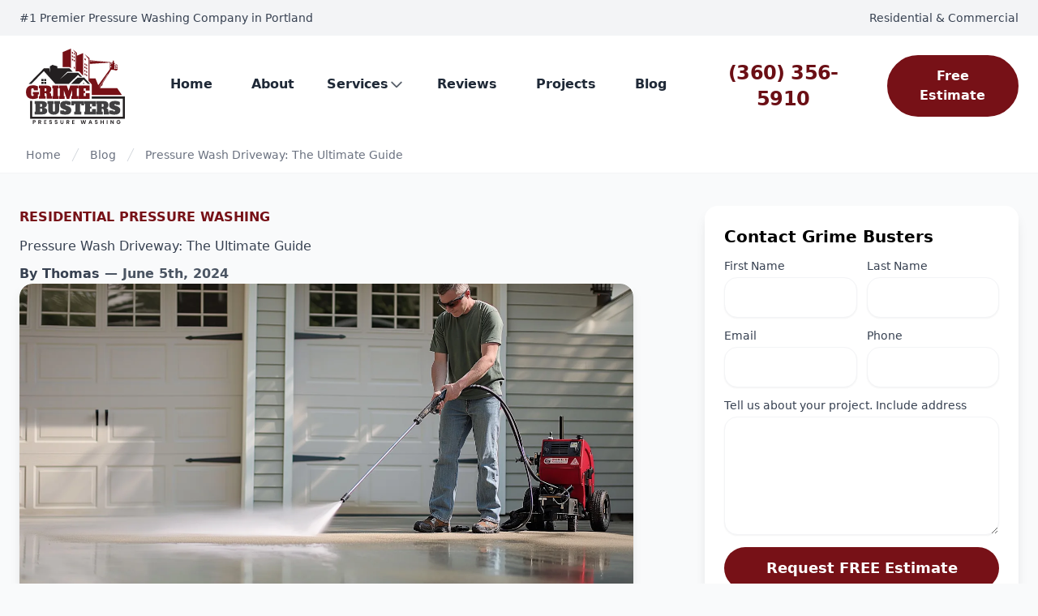

--- FILE ---
content_type: text/html; charset=UTF-8
request_url: https://grimebusterswash.com/blog/pressure-wash-driveway/
body_size: 45345
content:
<!DOCTYPE html><html lang="en"><head><meta charSet="utf-8"/><meta http-equiv="x-ua-compatible" content="ie=edge"/><meta name="viewport" content="width=device-width, initial-scale=1, shrink-to-fit=no"/><style data-href="/styles.4bc732797df6576d95f7.css" data-identity="gatsby-global-css">.heroAreaImg{height:100%;position:absolute!important;top:0}.hero-Split .heroAreaImg{left:50vw;width:50vw;z-index:1}.hero-Stacked .heroAreaImg{left:0;width:100%;z-index:0}@media(min-width:767px){.heroImageBlock-home-container{width:calc(100% - 100px)!important}.heroImageBlock-home-img{flex-shrink:0;max-width:none;-o-object-fit:cover;object-fit:cover;-o-object-position:center;-o-object-position:right bottom;object-position:right bottom;object-position:center;position:relative;width:calc(50% + 100px)!important;z-index:1}}.hero-image:before{background:#000;content:"";height:104%;left:0;opacity:.5;position:absolute;top:0;width:100%;z-index:1}.hero-image{height:100%;left:0;position:absolute!important;top:0;width:100%;z-index:0}.service-heading-tag:before{content:"";height:3px;position:absolute;top:-.5em;width:50px}@media(min-width:767px){.height-none-md{height:0!important}.md-mb-none{margin-bottom:0!important}}@media(max-width:767px){.form-offset{margin-bottom:-350px}}.mobileOverlay{background:#f8f8f8;box-shadow:3px 3px 12px 2px rgba(0,0,0,.28);display:flex;flex-direction:column;justify-content:center;left:0;opacity:0;pointer-events:none;position:absolute;-webkit-transform:translateY(-20px);transform:translateY(-20px);transition:all .25s ease;width:100%;z-index:9999!important}.mobileOverlay.open{opacity:1;pointer-events:auto;-webkit-transform:translateY(0);transform:translateY(0)}@media(min-width:992px){.mobileOverlay{display:none}}[tabindex="-1"]:focus{outline:0!important}hr{box-sizing:content-box;overflow:visible}.react-images__blanket,.react-images__positioner{z-index:10000!important}.react-images__frame{height:100%!important}.video-spotlight h2{font-size:calc(.75vw + 1.2em);line-height:1.25;margin-bottom:.45em}.react-images__view--isModal{align-items:center;display:flex;justify-content:center}
/*
! tailwindcss v3.2.4 | MIT License | https://tailwindcss.com
*/:export{brandPrimary:#4dbc15;brandSecondary:#ffbc00;brandTertiary:#e20020;brandPrimaryLight:#61e61e;brandPrimaryLighter:#81eb4c;brandPrimaryLightest:#c2f5a8;brandPrimaryDark:#3a8e10;brandPrimaryDarker:#27600b;brandPrimaryDarkest:#153206}.bg-graylight{background:#f8fafc}ul.subsection{border-bottom:1px solid #f4f4f4;padding-bottom:0!important}@media(max-width:992px){ul.subsection li{margin:0 0 7px;padding:0}}.callout-bg-brand-primary,.callout-bg-brand-primary-light{background:#4dbc15}.callout-bg-brand-secondary,.callout-bg-brand-secondary-light{background:#ffbc00}.callout-text-color-light{color:#fff}.callout-text-color-dark{color:#222}.callout-text-color-brand-primary{color:#4dbc15}.callout-text-color-brand-secondary,.secondary-color{color:#ffbc00}.main-content{padding:1em 1em 3em}p+h2{margin-top:1em}.menu-desktop a.active{border-bottom:4px solid #4dbc15}.menu-desktop a.active,.submenu a.active,.subsection a.active{color:#4dbc15!important;font-weight:600!important}.subsection a.active{border-bottom:none!important}.cslbimg{max-width:205px}.featuredbrands{padding:16px 0 0}.featuredbrands img{margin-bottom:0;padding:10px}.featuredserviceitem{padding:0}.featuredserviceimg{border-radius:.8em .8em 0 0;height:auto;margin-bottom:-7px;min-height:100%;min-width:100%;-o-object-fit:cover;object-fit:cover;width:auto}@media(min-width:992px){.featuredserviceimg{border-radius:.8em 0 0 .8em}}.moduledark{background-color:#222!important;color:#fff}.moduledark .moduleheading{background:#b38b42!important;border-radius:.8em .8em 0 0}.service-box{background-color:#fff;border-radius:0;padding:1px 36px 16px}@media(min-width:992px){.service-box{border-radius:0 .8em .8em 0}}.shadow-md{box-shadow:0 2px 4px 0 rgba(0,0,0,.08)}.shadow-lg{box-shadow:0 .3125rem .875rem .0625rem rgba(0,0,0,.1)}.border-radius{border-radius:.8em}.border-color-secondary,.bt-color-secondary{border-color:#ffbc00!important}.border-color-primary{border-color:#4dbc15!important}.bg-color-primary{background:#4dbc15!important}.bg-color-primary-not-important{background:#4dbc15}.bg-color-222{background:#222!important}@media(min-width:992px){.bg-color-primary-lg{background:#fff!important;min-width:300px}}.hover\:bg-color-primary:hover{background:#27600b!important}.bg-color-secondary-light{background:#ffc933!important}.bg-color-secondary-lighter{background:#ffd766!important}.bg-color-secondary-lightest{background:#fffaeb!important}.svg-color-secondary-lightest svg{color:#fffaeb!important}.bg-color-secondary{background:#ffbc00!important}.bg-color-secondary-dark{background:#cc9600!important}.bg-color-secondary-darker{background:#997100!important}.bg-color-secondary-darkest{background:#664b00!important}.hover\:bg-color-secondary-dark:hover{background:#cc9600!important}.brand-padding-y{padding-bottom:2em;padding-top:2em}.hover\:text-white:hover,.text-white{color:#fff}.text-color-secondary{color:#ffbc00}.hover\:text-color-secondary-dark:hover{color:#cc9600}.hover\:color-primary:hover{color:#4dbc15}.color-primary-light{color:#61e61e}.color-primary-lighter{color:#81eb4c}.color-primary-lightest{color:#c2f5a8}.color-primary{color:#4dbc15}.color-primary-dark,.color-primary-darker{color:#3a8e10}.color-primary-darkest{color:#153206}.color-secondary-light{color:#ffc933!important}.color-secondary-lighter{color:#ffd766!important}.color-secondary-lightest{color:#fffaeb!important}.color-secondary{color:#ffbc00!important}.color-secondary-dark,.color-secondary-darker{color:#cc9600!important}.color-secondary-darkest{color:#664b00!important}.hover\:color-secondary-light:hover{color:#ffc933!important}.hover\:color-secondary-lighter:hover{color:#ffd766!important}.hover\:color-secondary-lightest:hover{color:#fffaeb!important}.hover\:color-secondary:hover{color:#ffbc00!important}.hover\:color-secondary-dark:hover{color:#cc9600!important}.hover\:color-secondary-darker:hover{color:#997100!important}.hover\:color-secondary-darkest:hover{color:#664b00!important}@media(max-width:575px){.container.padding-0{padding:0!important}}.fill-color-secondary{fill:#ffbc00}.fill-color-secondary-dark{fill:#cc9600}.fill-color-secondary-light{fill:#ffc933}.fill-color-primary-darker{fill:#27600b}.fill-color-primary-dark{fill:#3a8e10}.before\:background-secondary:before{background:#ffbc00}@media(max-width:992px){.mobileOverlay ul li a.active{color:#4dbc15!important;font-weight:700!important}}ul.has-submenu li a:hover{color:red!important}.has-subsection li{margin-bottom:0}.has-subsection a{border-bottom:none!important}.has-subsection a:hover:before{display:none}@media(max-width:992px){ul.submenu li{font-weight:500;list-style:none;margin-bottom:9px}}ul.submenu li .hover\:color-primary:hover{background-color:#f2f2f2;color:#333!important}@media(max-width:992px){ul.submenu li .hover\:color-primary:hover{background-color:transparent!important;color:#4dbc15!important}}.hover\:color-primary:hover ul.submenu li:hover{background:#f2f2f2!important}@media(max-width:992px){.hover\:color-primary:hover ul.submenu li:hover{background:transparent!important}}.has-subsection{margin-bottom:0!important}.menu-desktop .submenu a{border-bottom:none}@media(min-width:992px){.submenu a:hover{opacity:1}.submenu a:hover:before{left:0;opacity:1;right:0}.submenu a:before{background:#41a928;content:"";height:2px;left:50%;opacity:0;position:absolute;right:50%;top:100%;transition:left .35s,right .35s,opacity .35s;z-index:12}.submenu a,.subsection a{color:#333!important;font-weight:600!important}}.formdisclosure{color:#000;font-size:12px;line-height:17px;margin:9px 0 -26px;padding-left:10px;text-align:center}@media(max-width:992px){.formdisclosure{margin-bottom:-23px;margin-top:12px}}.is-service-page h3{color:#42464a;font-weight:600;line-height:1.25em;margin-top:26px}.citiespage h3{margin-top:5px!important}.privacylock{margin-bottom:0;padding-right:5px}.form-signin{margin:0 auto;max-width:420px;padding:15px;width:100%}.form-label-group{margin-bottom:1rem;position:relative}.form-label-group>input,.form-label-group>label{padding:.75rem;width:100%}.form-label-group>label{border:1px solid transparent;border-radius:.25rem;color:#495057;display:block;left:0;line-height:1.5;margin-bottom:0;position:absolute;top:0;transition:all .1s ease-in-out;width:100%}.contact-form-default-style input{margin-bottom:.25em}.contact-form-default-style input::-webkit-input-placeholder{color:transparent}.contact-form-default-style input::placeholder{color:transparent}.contact-form-default-style label{font-size:18px!important}.form-label-group input:not(:placeholder-shown){padding-bottom:.25rem;padding-top:1.25rem}.form-label-group input:not(:placeholder-shown)~label{color:#777;font-size:12px;padding-bottom:.25rem;padding-top:.25rem}.sr-only{border:0}.sr-only-focusable:active,.sr-only-focusable:focus{clip:auto;height:auto;overflow:visible;position:static;white-space:normal;width:auto}.font-display,.h1,.h2,.h3,.h4,.h5,.h6,h1,h2,h3,h4,h5,h6{font-family:system-ui,-apple-system,BlinkMacSystemFont,Segoe UI,Roboto,Helvetica Neue,Arial,Noto Sans,sans-serif,Apple Color Emoji,Segoe UI Emoji,Segoe UI Symbol,Noto Color Emoji;font-weight:700}.overlay{background:rgba(0,0,0,.29);height:100%;position:fixed;width:100%;z-index:1}.theme-primary .sidebar-title-container{background:#4dbc15;color:#fff}.contact-form-default-style textarea#description::-webkit-input-placeholder,.popup-content .form-group input::-webkit-input-placeholder,.popup-content textarea#description::-webkit-input-placeholder{color:transparent}.contact-form-default-style textarea#description::placeholder,.popup-content .form-group input::placeholder,.popup-content textarea#description::placeholder{color:transparent}.popup-content .p-2 button.d-block{background:#fff;margin-right:17px!important}@media(max-width:767px){.popup-content label{display:none!important}.popup-content .popupdesc{display:none}.contact-form-default-style input::-webkit-input-placeholder,.contact-form-default-style textarea#description::-webkit-input-placeholder{color:#000!important}.contact-form-default-style input::placeholder,.contact-form-default-style textarea#description::placeholder{color:#000!important}}.sidebarform input::-webkit-input-placeholder,.sidebarform textarea#description::-webkit-input-placeholder{color:transparent!important}.sidebarform input::placeholder,.sidebarform textarea#description::placeholder{color:transparent!important}.popup-content{border:none!important;box-shadow:0 5px 15px rgba(0,0,0,.5)}.popup-overlay{background:rgba(0,0,0,.6)!important;z-index:10000!important}.special-offer-img{background:transparent!important;border:none!important;box-shadow:none!important;margin:0!important;padding:0!important}.special-offer-img .sidebarstyle{padding:0 0 10px!important}.noheading .moduleheading{display:none!important}.bg-color-header-outer{background:#4dbc15!important}@media(min-width:992px){.bg-color-header-outer{background:#f9f9f9!important}.bg-color-header-outer:before{background:#4dbc15;-webkit-clip-path:polygon(0 0,100% 0,95% 100%,0 100%);clip-path:polygon(0 0,100% 0,95% 100%,0 100%);content:"";height:101%;left:0;position:absolute;top:0;width:33%}}@media(min-width:1700px){.bg-color-header-outer:before{width:36%!important}}@media(min-width:2000px){.bg-color-header-outer:before{width:38%!important}}@media(min-width:992px){.mobileareaserved{display:none!important}}@media(max-width:1015px)and (min-width:767px){.foottablet{font-size:75%!important}}@media(max-width:991px){.sitetaglinehead{display:none!important}}.mobileareaserved{color:#fff!important;font-size:14px!important;margin-top:-4px!important}.areasservedheader{color:rgba(66,66,66,.722);font-size:15px!important}.sitetaglinehead{align-content:stretch!important;align-items:center!important;flex-flow:column wrap!important;justify-content:center!important;line-height:23px;text-align:center}.sitelinehead{font-weight:600}@media(max-width:1199px){.sitelinehead{font-size:75%!important}.areasservedheader{font-size:65%!important}.sitetaglinehead{line-height:18px;padding:0!important}}.button-style-primary{background:#4dbc15;border:2px solid #4dbc15!important;border-radius:0!important;color:#fff;font-weight:600;padding:.4em 1.25em;text-shadow:none!important;transition:all .1s ease;white-space:nowrap!important}.button-style-primary:hover{background:#3a8e10;color:#fff;cursor:pointer}@media(max-width:333px){.button-style-primary{padding:.4em .7em!important}}.button-style-primary:hover{background:#fff;box-shadow:none;color:#4dbc15;outline:0;text-decoration:none}.button-style-dark{background:#222;color:#fff}.button-style-dark:hover{background:#090909;color:#fff}.contact-us-page .col-12{margin:0 auto;max-width:767px}.freeconsultationbox{padding-right:85px;position:relative}.freeconsultationbox .designer{bottom:-35px;position:absolute;right:0;z-index:99}.consultationbox .h1_span{font-size:40px;line-height:normal}@media only screen and (max-width:1000px){.consultationbox .h1_span{font-size:3.5vw}}@media only screen and (max-width:600px){.consultationbox .h1_span{font-size:4.9vw}}.consultationbox{background-color:#4dbc15;border-radius:.8em;color:#fff;height:164px;margin-top:46px;padding:28px 80px 28px 20px;position:relative;width:100%}.remove-padding-shadow{background:transparent!important;box-shadow:none!important;text-align:center}.remove-padding-shadow .card-body{padding:0!important}.bg-222{background:#222}.featimg-flex-item{flex:0 0 30%;margin:4px}.featimg-flex-item img{background:#fff;display:block;margin:0;padding:4px}.specialsubheading{color:#41a928;font-size:14px;font-style:italic;margin-bottom:5px}.featserviceimg img{margin:0 0 20px 20px;max-width:350px}@media(max-width:767px){.featserviceimg img{margin:10px 0 20px;max-width:100%!important}}@media(max-width:769px){.featserviceimg img{margin:10px 0 20px;max-width:100%!important}}.lp-siding-flex-item{background:#fff;flex:0 0 20%}@media(max-width:767px){.lp-siding-flex-item{flex:0 0 50%}}.lp-siding-flex-item img{display:block;margin:0}.lp-siding-flex-item p{background:#545454;color:#fff;font-weight:400;margin:0;padding:10px;text-align:center}.badgeImage:before{content:none!important}.brd-clr{border-color:currentcolor #41a928 #41a928;border-top:4px solid #41a928}@media(max-width:991px){.brd-clr-bottom{border-color:currentcolor #41a928 #41a928;border-top:4px solid #41a928}}.cursor-pointer{cursor:pointer!important}.popup-overlay{overflow:scroll!important}.popup-content{background:#f5f5f5!important;max-width:767px!important;text-align:left!important;width:inherit!important}@media(max-width:767px){.popup-content{width:92%!important}.p-3{padding-top:1rem!important}}.custom-card-svc{-o-object-fit:cover;object-fit:cover;overflow:hidden;position:relative;width:100%}@media(min-width:415px){.featservicesrow{margin-bottom:-20px}.featured-services-boxes{padding-bottom:19px}.aboutussection .featured-services-boxes{padding:0 20px 18px}}@media(max-width:215px){.button-style-primary{padding:.5em!important}}@media(max-width:414px){.customfeaturedbar .ftbox{padding-left:0!important;padding-right:0!important}.customfeaturedbar .card-center{padding:.2em .8em 38px!important;text-align:center}.customfeaturedbar .card-footer{margin-bottom:13px!important;text-align:center}.featured-services-boxes{flex:0 0 50%;max-width:50%;padding:0 5px 18px}.customfeaturedbar h4{font-size:1.3em!important;font-weight:600!important;margin-bottom:.15em!important;padding-bottom:10px;text-align:center}.customfeaturedbar p{display:none!important}.customfeaturedbar .aboutussection p{display:block!important}.customfeaturedbar{padding-bottom:0!important}}@media(max-width:600px){.aboutussection .featured-services-boxes{flex:0 0 50%;max-width:50%;padding:0 30px 18px}}.beforeaftersec2{padding:11px 50px 0}@media(max-width:1059px){.beforeaftersec2{background:transparent;padding:0 15px!important}.beforeaftersec2.shadow-md{box-shadow:none}.beforeaftersection .col-sm:last-child{margin-bottom:0}}.beforeaftersection{background:#fff;background:url([data-uri]);background-size:10px 10px;box-shadow:0 2px 4px 0 rgba(0,0,0,.03);padding:1.7em .6em 1.8em}@media(max-width:575px){.beforeaftersection .col-sm:first-child,.beforeaftersection .col-sm:last-child{padding-left:0!important;padding-right:0!important}.beforeafterslider{margin-top:8px}.beforeafterpix{margin-top:0!important}}.beforeafterslideroverlay{background:transparent;height:100%;position:absolute;top:0;transition-duration:.5s;transition-property:background;width:100%;z-index:25}.beforeafterslideroverlay:hover{background:rgba(0,0,0,.5);border-radius:.25em}.beforeafterslideroverlay:hover .labelsliderhover{border-radius:.25em;opacity:1!important}.fill-white{fill:#fff!important}.custom-card-svc img{margin-bottom:0!important}.customfeaturedbar .card-center{padding:.7em 1.3em 55px}.featservicesrow .featured-services-boxes{max-width:48.5%!important}@media(max-width:415px){.featservicesrow{margin-left:-10px;margin-right:-10px}}@media(min-width:768px){.featservicesrow .col-md-6{max-width:49%!important}.contact-form-default-style input{margin-bottom:.9em!important}}@media(min-width:992px){.featservicesrow .col-lg-3{max-width:23.1%!important}}.customfeaturedbar .card-box{background:#fff;margin-bottom:20px;padding:0}.customfeaturedbar .card-footer{bottom:0;margin-bottom:22px;padding:0 1em;position:absolute;width:100%}.customfeaturedbar h4{font-size:1.1em;font-weight:700;line-height:1.2;margin-bottom:.25em}.customfeaturedbar p{color:#666;font-size:16px;line-height:1.4;margin-bottom:.8rem}.customfeaturedbar{background:#f8f8f8;background:linear-gradient(hsla(0,0%,95%,.388),transparent);box-shadow:0 2px 4px 0 rgba(0,0,0,.03);padding:2em 1em;position:relative}.featurelistbox{color:#fff;padding:24px}.featurelistbox .button-style-primary{background:#fff;color:#4dbc15!important}.featurelistbox h3,.featurelistbox h4{text-align:center}.divcentervertical{align-items:center;display:flex;justify-content:center}@media(min-width:768px){.divcenterverticalsec{color:#fff;left:20px;overflow:auto;position:absolute;resize:vertical;right:20px;top:50%;-webkit-transform:translateY(-50%);transform:translateY(-50%)}}.aboutussection{padding-top:10px}.headeroneph{width:100%}.headinfo{line-height:1.4em;margin-right:26px;text-align:center}.givecalltoday{font-size:.9em}.estbuttonalign{margin-left:auto;margin-right:0}@media(max-width:509px){.givecalltoday{display:none!important}}@media(max-width:509px)and (max-width:509px){.headinfo{align-items:center;display:flex;justify-content:center}}.photogallerysec{padding-left:0!important;padding-right:0!important}.menu-desktop ul li:hover{cursor:pointer}@media(min-width:992px){.getstartedbtn{font-size:22px;margin-left:85px;min-width:218px;padding:12px}}.epaimg{align-self:center;width:80%}.aboutimg{height:250px}@media(max-width:515px){.reviewsecbdg{margin:10px -11px -11px}.aboutimg{height:129px}.reviewsecbdgit{padding:3% 0!important}}.caesarstone-logo{padding:12px!important}@media(min-width:992px){.submenuline:first-child{border-right:1px solid #eaeaea;margin-bottom:0}}@media(max-width:992px){.submenuline{padding-left:0!important;padding-right:0!important}}.whyuslist{font-weight:600}.whyuslist p{color:gray;font-size:85%;font-weight:400!important}.twocolmenu{margin-left:0!important}@media(min-width:992px){.twocolmenu{display:inline!important}}.hiddenms{display:none!important}.phoversized{font-size:135%}.homepgbck{background:linear-gradient(hsla(0,0%,100%,.8),#fff);background-repeat:no-repeat;background-size:cover}@media(max-width:992px){.homepgbck{background:#f8f8f8!important}}.galleryhomepg{margin-top:-30px;padding-bottom:48px!important}.benefitsfeatures li b{font-size:120%;font-weight:800}.benefitsfeatures{margin-bottom:40px;margin-top:30px}.hidetitle .moduleheading h3{display:none!important}.hidetitle .moduleheading{margin-top:35px;padding:0!important}.hidetitle .sidebarstyle{padding:0!important}.hidetitle p{margin:0!important}.hidetitle{background:transparent!important;box-shadow:none!important}.hidetitle h4{font-size:122%;font-weight:600;padding:0 5px 8px;text-align:center}.error-container{background-color:#fff;border:2px solid #e02200;border-radius:.8em;margin-bottom:1em;padding:1em}.text-red{color:#e02200}.error-container ul{color:#555;font-size:.9em;margin-bottom:0}.error-container ul li{margin-bottom:.25em}.usflagbg p{color:#000;font-size:85%;padding:0 15px 12px}.usflagbg .sidebar-title-container{background:transparent!important}.windowname{font-weight:600;margin-bottom:22px;text-align:center}.windowname a{color:#000}.windowfeature{margin-bottom:22px}.windowfeature span{font-weight:600;text-transform:uppercase}.windowimg{padding:0;text-align:center}.windowimg img{border-radius:.25em;margin-bottom:0}.windowssection{margin-bottom:30px}@media(max-width:767px){.windowname{font-size:106%}.windowssection{margin-bottom:10px;padding:0 18px 18px}.windowssection h2{text-align:center}}.slick-slide{-webkit-backface-visibility:hidden}.slick-list,.slick-slider,.slick-track{display:block;position:relative}.slick-loading .slick-slide,.slick-loading .slick-track{visibility:hidden}.slick-slider{-webkit-touch-callout:none;-webkit-tap-highlight-color:rgba(0,0,0,0);box-sizing:border-box;touch-action:pan-y;-webkit-user-select:none;user-select:none;-khtml-user-select:none}.slick-list{margin:0;overflow:hidden;padding:0}.slick-list:focus{outline:0}.slick-list.dragging{cursor:pointer;cursor:hand}.slick-slider .slick-list,.slick-slider .slick-track{-webkit-transform:translateZ(0);transform:translateZ(0)}.slick-track{left:0;top:0}.slick-track:after,.slick-track:before{content:"";display:table}.slick-track:after{clear:both}.slick-slide{display:none;float:left;height:100%;min-height:1px}[dir=rtl] .slick-slide{float:right}.slick-slide img{display:block}.slick-slide.slick-loading img{display:none}.slick-slide.dragging img{pointer-events:none}.slick-initialized .slick-slide{display:block}.slick-vertical .slick-slide{border:1px solid transparent;display:block;height:auto}.slick-arrow.slick-hidden{display:none}.disable-interaction-on-non-active .slick-slide{visibility:hidden}.disable-interaction-on-non-active .slick-slide.slick-active,.project-gallery-container .disable-interaction-on-non-active .slick-slide{visibility:visible}.project-gallery-container img{-o-object-fit:contain!important;object-fit:contain!important}.featuredbenefitsbar{margin-bottom:42px;margin-top:65px}@media(max-width:767px){.featuredbenefitsbar{margin-bottom:25px;margin-top:39px}}ul.greenchecklist{margin-left:35px}@media(max-width:767px){ul.greenchecklist{padding-left:20px;padding-right:20px}}ul.greenchecklist li a,ul.greenchecks a{color:#212529}.nobm{margin-bottom:0!important}ul.greenchecklist li svg{stroke-width:5px;background:#2e945f!important;border-radius:50%;margin-left:-38px;margin-top:4px;padding:4px;position:absolute}ul.greenchecklist li{list-style-type:none}.oversized{font-size:120%}.featservicesrow{display:flex;flex-wrap:wrap;justify-content:space-between;margin-left:0;margin-right:0}.photoslidersubhead{font-size:22px;font-weight:600;line-height:136%;padding-top:15px}.photoslidersubhead,.photoslidertophead{color:#000;text-align:center;text-transform:capitalize}.featbad3{text-align:center}@media(max-width:537px){.featbad3{margin-bottom:28px;padding:15px}.featbad3 img{margin-bottom:0;padding-left:12px;padding-right:12px;padding-top:0}}ul.submenu .has-subsection li .hover\:color-primary:hover{color:#41a928!important}.teamimage{float:right;margin-top:17px;max-width:500px}@media(max-width:1136px){.teamimage{float:none;margin:-20px 0 0;max-width:-webkit-fill-available}}.w-1\/2{margin-bottom:.6rem}.w-1\/4{width:25%}@media(min-width:767px){.md\:w-1\/4{width:25%}.md\:w-1\/3{width:33.333333%}}.hover\:text-gray-100:hover{color:#f7fafc}.hover\:text-gray-200:hover{color:#41a928}.text-green-500{color:#30b34e}.text-gray-800{color:#2d3748}.footercities{font-size:10px}.testvideosection iframe{margin:0;padding:0}.testvideosection h4{margin-bottom:9px;margin-top:11px}.testvideosection .moduleheading{display:none!important}.videosection{box-shadow:0 2px 4px 1px rgba(0,0,0,.1);padding:7px}body.reviews-open{overflow:hidden!important}body.modal-open{pointer-events:none}.beta-mode-enabled{background-color:red;color:#fff;padding:10px;text-align:center}.user-reviewer-photo{border-radius:9999px;margin-bottom:0!important;margin-right:10px;width:65px}.modal-bg-overlay{background:#000;height:100%;left:0;opacity:0;pointer-events:none;position:fixed;top:0;visibility:hidden;width:100%;z-index:10000}.modal-bg-overlay.active{opacity:.6;visibility:visible}.color-stars{color:#ff9800}.bold{font-weight:700}.text-gray-700{color:#777}.text-gray-600{color:#666}.text-gray-500{color:#555}.text-15{font-size:15px}.leading-medium{line-height:1.4}.img-zero-child img{margin-bottom:0}.bg-white{background:#fff}.shadow-soft{box-shadow:0 1px 2px rgba(0,0,0,.05)}.border-none{border:0!important}.focus-outline-none:focus{outline:none!important}.-mt-2{margin-top:-2px}.feautued-review-badge{background:#989898;border-radius:4px;color:#fff;display:inline-block;font-size:12px;padding:3px 10px}.bg-full-screen-reviews{background:linear-gradient(#f8f8f8,#fff);box-shadow:0 3px 4px 0 rgba(0,0,0,.08)}.button-show-more-reviews{background:#fff;border:2px solid #41a928!important;color:#41a928!important;font-size:16px}.button-show-more-reviews:hover{background:#1c5b3a;border-color:#1c5b3a!important;color:#fff!important}.button-show-more-reviews:focus{outline:none!important}.text-xxs{font-size:.65rem}.text-gvd-500{color:#41a928}.reviews-styles b{color:#3c3c3c;font-weight:600}.text-footer-dark{color:#222}.footercities,.footercities a{color:#c3c3c3!important}.bg-gvd-green{background:#41a928}.bg-dark-gray{background:#191919}.jhsidingbackground{background:linear-gradient(hsla(0,0%,100%,.8),#fff),url(https://images.ctfassets.net/79nimht05j33/dgR4OaQPGVQQ6Q2CIrMMZ/299a27a751c76985c473b227a2123147/siding-bg.jpg);background:-webkit-linear-gradient(hsla(0,0%,100%,.8),#fff),url(https://images.ctfassets.net/79nimht05j33/dgR4OaQPGVQQ6Q2CIrMMZ/299a27a751c76985c473b227a2123147/siding-bg.jpg);background-repeat:no-repeat;background-size:cover}.ReactModal__Overlay{opacity:0;transition:opacity .15s ease}.ReactModal__Overlay--after-open{opacity:1}.ReactModal__Overlay--before-close{opacity:0}.ReactModal__Content{-webkit-transform:translateY(20px);transform:translateY(20px);transition:-webkit-transform .15s ease;transition:transform .15s ease;transition:transform .15s ease,-webkit-transform .15s ease}.ReactModal__Content--after-open{-webkit-transform:translateY(0);transform:translateY(0)}.ReactModal__Content--before-close{-webkit-transform:translateY(20px);transform:translateY(20px)}.hover\:gvd-main-bg:hover{background:#f8f8f8}.hover\:gvd-main-bg-darker:hover{background:#f3f3f3}.standard-modal{background:#fff;border-radius:.8em;left:0;margin-left:auto;margin-right:auto;max-height:90%;max-width:900px;min-height:500px;opacity:0;padding-left:10px;padding-right:10px;pointer-events:none;position:fixed;right:0;top:5%;-webkit-transform:translateY(10px);transform:translateY(10px);transition:all .1s ease;visibility:hidden;z-index:10000}@media(max-width:900px){.standard-modal{max-width:90vw}}.standard-modal.active{opacity:1;pointer-events:visible;-webkit-transform:translateY(0);transform:translateY(0);visibility:visible}ul.twocolmenu{margin-top:0!important}.customfeaturedbar .servicetitle{background:#2c8c58;border-bottom-left-radius:.8em;border-bottom-right-radius:.8em;color:#fff;padding:10px 1em 4px;text-transform:uppercase}.allproducts h4{font-size:19px}@media(max-width:414px){.allproducts h4{font-size:1.1em!important;padding-bottom:3px}}.allproducts .custom-card-svc{margin-bottom:-8px}.allproducts{background:url([data-uri]);background-size:10px 10px;box-shadow:0 2px 4px 0 rgba(0,0,0,.03);padding:22px 1em 2.5em}.customfeaturedbar .servicetitle h4{font-weight:600}.allproducts .featured-services-boxes:hover{box-shadow:0 10px 15px -3px rgba(0,0,0,.1),0 4px 6px -2px rgba(0,0,0,.05);cursor:pointer}.customfeaturedbar .card-box-ft .card-service-head{font-size:calc(.75vw + 1.2em);margin-bottom:.35em}.allproducts .card-service-desc{color:#212529;display:inline-flex!important;font-size:18px;line-height:27px;margin:0 auto 1.5em;max-width:767px}.allproducts .ftbox{text-align:center}.featadvt{font-weight:600}@media(max-width:414px){.featadvt{font-size:120%;padding-bottom:12px}}.customfeaturedbar .card-box-ft{background:#fff;margin-bottom:20px;padding:0}.customfeaturedbar .card-box-ft img{height:auto;min-height:180px;min-width:100%;-o-object-fit:cover;object-fit:cover;width:auto}@media(min-width:992px){.allproducts .col-lg-2{max-width:15.8%!important}}.fill-green{fill:#3eb049}.fill-nonzero{fill-rule:nonzero}.relbtn{background:#fff;border-radius:1.852em!important;box-shadow:0 2px 4px 0 rgba(0,0,0,.06);color:#212529;cursor:pointer;display:inline-block;font-weight:600;margin:5px 3px;padding:7px 20px;text-align:center;-webkit-user-select:none;user-select:none;vertical-align:middle}.relbtn:hover{box-shadow:0 2px 4px 0 rgba(0,0,0,.12);color:#41a928}.cardborder{border-top:5px solid #41a928}@media(min-width:1024px)and (max-width:1279px){.babtn{font-size:85%}}@media(min-width:1200px)and (max-width:1221px){.headinfo{margin-right:20px!important}}.blogimgmw{max-width:900px!important}.serviceh1{background:#fff;border:2px solid #4dbc15;border-radius:0;color:#4dbc15;display:inline-block;font-weight:700;padding:5px 20px;width:auto}.serviceh1span{border-radius:0;font-size:18px;line-height:32px;padding:0;text-transform:capitalize}.servicedzip{font-size:95%!important;line-height:155%!important;margin-bottom:10px!important;margin-top:0;padding:0}.play-overlay{transition:all .5s ease-in-out}@media(min-width:480px){.play-overlay:hover{background:rgba(0,0,0,.25);cursor:pointer}}.play-button-overlay{color:#fff;display:block;left:50%;position:absolute;top:50%;z-index:100}.play-button-overlay img{height:5.5rem;margin-left:-1.95rem;margin-top:-2.85rem;width:5.5rem}.videoWrapper{height:0;padding-bottom:56.25%}.videoWrapper video{height:100%;left:0;position:absolute;top:0;width:100%}@media(min-width:1200px){.react-images__view-image--isModal{height:100vh!important}}.minimal-hero input,.minimal-hero textarea{appearance:none;-webkit-appearance:none;-moz-appearance:none}.react-images__footer,.react-images__header{background:transparent!important}.featitemsh{border-radius:.8em .8em 0 0}.testpghead{font-size:1.38316rem}.image-gallery-slides>div{display:block}.z-20000{z-index:20000}.testimonialboxf:hover{--tw-shadow:0 10px 15px -3px rgba(0,0,0,.1),0 4px 6px -2px rgba(0,0,0,.05);box-shadow:var(--tw-ring-offset-shadow,0 0 transparent),var(--tw-ring-shadow,0 0 transparent),var(--tw-shadow)}.aspect-ratio-box,.image-gallery-thumbnail-inner{display:block!important;height:0;overflow:hidden;padding-top:71.0025369454%;position:relative}.ratio-16-9{padding-top:56.4633%}.aspect-ratio-box-inside,.image-gallery-thumbnail-image{display:block!important}.aspect-ratio-box.projects-project{padding-top:66.9%}.image-gallery-slide-wrapper.bottom{width:100%}img{touch-action:manipulation}#nprogress .bar{z-index:99999999999}.breadcrumb{background:#fff;border-bottom-width:1px;border-color:#f3f4f6}@media(min-width:768px){.breadcrumb__list{max-width:768px}}@media(min-width:640px){.breadcrumb__list{max-width:640px}}.breadcrumb__list{align-items:center;display:flex;list-style:none;margin-bottom:0;margin-left:auto;margin-right:auto;max-width:1230px;overflow:hidden;padding:.75rem 1rem;text-overflow:ellipsis;white-space:nowrap;width:100%}@media(max-width:768px){.breadcrumb{padding-left:1rem;padding-right:1rem}.breadcrumb__list{padding-left:0;padding-right:0}}.breadcrumb__separator{color:#d1d5db;display:inline-block;text-align:center}.breadcrumb__list__item{margin-bottom:0}.breadcrumb__link{color:#6b7280;font-size:.875rem}.breadcrumb__link:hover{color:#374151}.breadcrumb__list__item:first-child a{margin-left:0}.breadcrumb__list__item a{margin-left:.4rem}.breadcrumb__separator:first-child{margin-left:0}.breadcrumb__separator{margin-left:.4rem;margin-right:0}.breadcrumb__separator:last-child{margin-right:0}@media(max-width:768px){.breadcrumb__list__item a{margin-left:.7rem}.breadcrumb__separator:first-child{margin-left:0}.breadcrumb__separator{margin-left:.7rem;margin-right:0}.breadcrumb__separator:last-child{margin-right:0}}.h-14,.w-14{height:10rem}.absolute-center{left:50%;position:absolute;top:50%;-webkit-transform:translate(-50%,-50%);transform:translate(-50%,-50%)}.slick-dotted.slick-slider{margin-bottom:30px}.slick-dots{bottom:18px;display:block;left:0;list-style:none;margin:0;padding:0;position:absolute!important;right:0;text-align:center;width:100%}.slick-dots li{display:inline-block;margin:0 5px;padding:0;position:relative}.slick-dots li,.slick-dots li button{cursor:pointer;height:20px;width:20px}.slick-dots li button{background:transparent;border:0;color:transparent;display:block;font-size:0;line-height:0px;outline:none;padding:5px}.slick-dots li button:focus,.slick-dots li button:hover{outline:none}.slick-dots li button:focus:before,.slick-dots li button:hover:before{opacity:1}.slick-dots li button:before{color:#fff;font-size:40px!important;height:20px;left:0;line-height:20px;opacity:.55;position:absolute;text-align:center;text-shadow:2px 1px 5px rgba(0,0,0,.5);top:0;width:20px}.slick-dots li.slick-active button:before{color:#fff!important;opacity:1}#nprogress .bar,#nprogress .spinner{z-index:100000!important}.mt-5-i{margin-top:1.25rem!important}@media(min-width:1280px){.lg\:hidden,.md\:hidden,.xl\:hidden{display:none!important}}.p-container-outer{display:block;padding:1.5em 0;width:100%}.p-container-inner{display:flex;justify-content:space-between}@media(max-width:992px){.p-container-inner{flex-wrap:wrap}}.p-logo-item{align-items:center;display:flex;justify-content:center;padding:10px 20px;width:100%}@media(max-width:413px){.p-logo-item{padding:10px}}.p-logo-item div,.p-logo-item img{width:100%}.p-logo-item img{margin-bottom:0;user-select:none;-moz-user-select:none;-webkit-user-select:none}@media(max-width:992px){.p-logo-item{flex:0 0 25%}}@media(max-width:585px){.p-logo-item{flex:0 0 44%}}.animate-spin{-webkit-animation:spin 1s linear infinite}@-webkit-keyframes spin{0%{-webkit-transform:rotate(0deg);transform:rotate(0deg)}to{-webkit-transform:rotate(1turn);transform:rotate(1turn)}}.gatsby-image-wrapper{-webkit-mask-image:radial-gradient(#fff,#000);mask-image:radial-gradient(#fff,#000);-webkit-transform:"translateZ(0)";transform:"translateZ(0)"}.popup-content{background:#fff;border:1px solid #bbb;margin:auto;padding:5px;position:relative;width:50%}.card-certs-green h3{color:#4dbc15}.card-certs-green{background:#fff!important;border:4px solid #f1f1f1;padding:20px}.card-certs-green .sidebar-title-container{background:transparent}.card-certs-green p.text-gray-600.text-base{font-size:16px}.temp-hid{display:none}.logo-text{color:#4dbc15;display:block;font-family:Inter;font-size:19px;text-align:center;text-transform:uppercase}@media(max-width:992px){.align-items-end-mobile{align-items:flex-end!important}}@media(min-width:992px){.lg\:block{display:block}}.embed-container{height:0;max-width:100%;overflow:hidden;padding-bottom:56.25%;position:relative}.embed-container embed,.embed-container iframe,.embed-container object{height:100%;left:0;position:absolute;top:0;width:100%}.react-images__view-image.react-images__view-image--isModal{touch-action:none}.table-of-contents a{color:#212529}.wrapper{overflow-x:auto}.wrapper table{white-space:nowrap}.text-custom-gray{color:#212529}.hover\:text-brand-600:hover{color:#4dbc15}.Modal{background:#fff;border-radius:1rem;bottom:auto;box-shadow:0 20px 25px -5px rgba(0,0,0,.1),0 10px 10px -5px rgba(0,0,0,.04);left:50%;margin-right:-50%;outline:none;overflow:auto;position:absolute;right:auto;top:50%;-webkit-transform:translate(-50%,-50%);transform:translate(-50%,-50%);z-index:50}.Overlay{background:rgba(29,29,29,.8);bottom:0;left:0;opacity:0;position:fixed;right:0;top:0;transition:opacity .2s ease-in-out;z-index:50}.ReactModalPortal .ReactModal__Overlay--after-open{opacity:1!important}.ReactModalPortal .ReactModal__Overlay--before-close{opacity:0!important}.prose{max-width:none!important}@media(min-width:768px){.md\:prose-lg :where(h2):not(:where([class~=not-prose] *)){font-size:1.6666667em;line-height:1.3333333;margin-bottom:.5em!important;margin-top:.5em!important}}.absolute-important{position:absolute!important}.special-tag:before{background:#fff;border-radius:50%;content:"";height:8px;position:absolute;right:-5px;top:calc(50% - 4px);width:8px;z-index:100}.special-tag:after{border-bottom:19px solid transparent;border-left:18px solid #f97316;border-top:19px solid transparent;content:"";height:0;left:99.5%;position:absolute;width:0}.foundersimg{margin:20px 0 20px 30px!important;max-height:180px;padding:8px}
/*
! tailwindcss v3.2.4 | MIT License | https://tailwindcss.com
*/*,:after,:before{border:0 solid #e5e7eb;box-sizing:border-box}:after,:before{--tw-content:""}html{-webkit-text-size-adjust:100%;font-feature-settings:normal;font-family:ui-sans-serif,system-ui,-apple-system,BlinkMacSystemFont,Segoe UI,Roboto,Helvetica Neue,Arial,Noto Sans,sans-serif,Apple Color Emoji,Segoe UI Emoji,Segoe UI Symbol,Noto Color Emoji;line-height:1.5;-moz-tab-size:4;-o-tab-size:4;tab-size:4}body{line-height:inherit;margin:0}hr{border-top-width:1px;color:inherit;height:0}abbr:where([title]){-webkit-text-decoration:underline dotted;text-decoration:underline dotted}h1,h2,h3,h4,h5,h6{font-size:inherit;font-weight:inherit}a{color:inherit;text-decoration:inherit}b,strong{font-weight:bolder}code,kbd,pre,samp{font-family:ui-monospace,SFMono-Regular,Menlo,Monaco,Consolas,Liberation Mono,Courier New,monospace;font-size:1em}small{font-size:80%}sub,sup{font-size:75%;line-height:0;position:relative;vertical-align:baseline}sub{bottom:-.25em}sup{top:-.5em}table{border-collapse:collapse;border-color:inherit;text-indent:0}button,input,optgroup,select,textarea{color:inherit;font-family:inherit;font-size:100%;font-weight:inherit;line-height:inherit;margin:0;padding:0}button,select{text-transform:none}[type=button],[type=reset],[type=submit],button{-webkit-appearance:button;background-color:transparent;background-image:none}:-moz-focusring{outline:auto}:-moz-ui-invalid{box-shadow:none}progress{vertical-align:baseline}::-webkit-inner-spin-button,::-webkit-outer-spin-button{height:auto}[type=search]{-webkit-appearance:textfield;outline-offset:-2px}::-webkit-search-decoration{-webkit-appearance:none}::-webkit-file-upload-button{-webkit-appearance:button;font:inherit}summary{display:list-item}blockquote,dd,dl,figure,h1,h2,h3,h4,h5,h6,hr,p,pre{margin:0}fieldset{margin:0}fieldset,legend{padding:0}menu,ol,ul{list-style:none;margin:0;padding:0}textarea{resize:vertical}input::-moz-placeholder,textarea::-moz-placeholder{color:#9ca3af;opacity:1}input::placeholder,textarea::placeholder{color:#9ca3af;opacity:1}[role=button],button{cursor:pointer}:disabled{cursor:default}audio,canvas,embed,iframe,img,object,svg,video{display:block;vertical-align:middle}img,video{height:auto;max-width:100%}[hidden]{display:none}*,:after,:before{--tw-border-spacing-x:0;--tw-border-spacing-y:0;--tw-translate-x:0;--tw-translate-y:0;--tw-rotate:0;--tw-skew-x:0;--tw-skew-y:0;--tw-scale-x:1;--tw-scale-y:1;--tw-pan-x: ;--tw-pan-y: ;--tw-pinch-zoom: ;--tw-scroll-snap-strictness:proximity;--tw-ordinal: ;--tw-slashed-zero: ;--tw-numeric-figure: ;--tw-numeric-spacing: ;--tw-numeric-fraction: ;--tw-ring-inset: ;--tw-ring-offset-width:0px;--tw-ring-offset-color:#fff;--tw-ring-color:rgba(59,130,246,.5);--tw-ring-offset-shadow:0 0 #0000;--tw-ring-shadow:0 0 #0000;--tw-shadow:0 0 #0000;--tw-shadow-colored:0 0 #0000;--tw-blur: ;--tw-brightness: ;--tw-contrast: ;--tw-grayscale: ;--tw-hue-rotate: ;--tw-invert: ;--tw-saturate: ;--tw-sepia: ;--tw-drop-shadow: ;--tw-backdrop-blur: ;--tw-backdrop-brightness: ;--tw-backdrop-contrast: ;--tw-backdrop-grayscale: ;--tw-backdrop-hue-rotate: ;--tw-backdrop-invert: ;--tw-backdrop-opacity: ;--tw-backdrop-saturate: ;--tw-backdrop-sepia: }::backdrop{--tw-border-spacing-x:0;--tw-border-spacing-y:0;--tw-translate-x:0;--tw-translate-y:0;--tw-rotate:0;--tw-skew-x:0;--tw-skew-y:0;--tw-scale-x:1;--tw-scale-y:1;--tw-pan-x: ;--tw-pan-y: ;--tw-pinch-zoom: ;--tw-scroll-snap-strictness:proximity;--tw-ordinal: ;--tw-slashed-zero: ;--tw-numeric-figure: ;--tw-numeric-spacing: ;--tw-numeric-fraction: ;--tw-ring-inset: ;--tw-ring-offset-width:0px;--tw-ring-offset-color:#fff;--tw-ring-color:rgba(59,130,246,.5);--tw-ring-offset-shadow:0 0 #0000;--tw-ring-shadow:0 0 #0000;--tw-shadow:0 0 #0000;--tw-shadow-colored:0 0 #0000;--tw-blur: ;--tw-brightness: ;--tw-contrast: ;--tw-grayscale: ;--tw-hue-rotate: ;--tw-invert: ;--tw-saturate: ;--tw-sepia: ;--tw-drop-shadow: ;--tw-backdrop-blur: ;--tw-backdrop-brightness: ;--tw-backdrop-contrast: ;--tw-backdrop-grayscale: ;--tw-backdrop-hue-rotate: ;--tw-backdrop-invert: ;--tw-backdrop-opacity: ;--tw-backdrop-saturate: ;--tw-backdrop-sepia: }.container{width:100%}.\!container{width:100%!important}@media (min-width:640px){.container{max-width:640px}.\!container{max-width:640px!important}}@media (min-width:768px){.container{max-width:768px}.\!container{max-width:768px!important}}@media (min-width:1024px){.container{max-width:1024px}.\!container{max-width:1024px!important}}@media (min-width:1280px){.container{max-width:1280px}.\!container{max-width:1280px!important}}@media (min-width:1536px){.container{max-width:1536px}.\!container{max-width:1536px!important}}.aspect-w-10{--tw-aspect-w:10;padding-bottom:calc(var(--tw-aspect-h)/var(--tw-aspect-w)*100%);position:relative}.aspect-w-10>*{bottom:0;height:100%;left:0;position:absolute;right:0;top:0;width:100%}.aspect-h-6{--tw-aspect-h:6}.prose{color:var(--tw-prose-body);max-width:65ch}.prose :where([class~=lead]):not(:where([class~=not-prose] *)){color:var(--tw-prose-lead);font-size:1.25em;line-height:1.6;margin-bottom:1.2em;margin-top:1.2em}.prose :where(a):not(:where([class~=not-prose] *)){color:var(--tw-prose-links);font-weight:500;text-decoration:underline}.prose :where(strong):not(:where([class~=not-prose] *)){color:var(--tw-prose-bold);font-weight:600}.prose :where(a strong):not(:where([class~=not-prose] *)){color:inherit}.prose :where(blockquote strong):not(:where([class~=not-prose] *)){color:inherit}.prose :where(thead th strong):not(:where([class~=not-prose] *)){color:inherit}.prose :where(ol):not(:where([class~=not-prose] *)){list-style-type:decimal;margin-bottom:1.25em;margin-top:1.25em;padding-left:1.625em}.prose :where(ol[type=A]):not(:where([class~=not-prose] *)){list-style-type:upper-alpha}.prose :where(ol[type=a]):not(:where([class~=not-prose] *)){list-style-type:lower-alpha}.prose :where(ol[type=A s]):not(:where([class~=not-prose] *)){list-style-type:upper-alpha}.prose :where(ol[type=a s]):not(:where([class~=not-prose] *)){list-style-type:lower-alpha}.prose :where(ol[type=I]):not(:where([class~=not-prose] *)){list-style-type:upper-roman}.prose :where(ol[type=i]):not(:where([class~=not-prose] *)){list-style-type:lower-roman}.prose :where(ol[type=I s]):not(:where([class~=not-prose] *)){list-style-type:upper-roman}.prose :where(ol[type=i s]):not(:where([class~=not-prose] *)){list-style-type:lower-roman}.prose :where(ol[type="1"]):not(:where([class~=not-prose] *)){list-style-type:decimal}.prose :where(ul):not(:where([class~=not-prose] *)){list-style-type:disc;margin-bottom:1.25em;margin-top:1.25em;padding-left:1.625em}.prose :where(ol>li):not(:where([class~=not-prose] *))::marker{color:var(--tw-prose-counters);font-weight:400}.prose :where(ul>li):not(:where([class~=not-prose] *))::marker{color:var(--tw-prose-bullets)}.prose :where(hr):not(:where([class~=not-prose] *)){border-color:var(--tw-prose-hr);border-top-width:1px;margin-bottom:3em;margin-top:3em}.prose :where(blockquote):not(:where([class~=not-prose] *)){border-left-color:var(--tw-prose-quote-borders);border-left-width:.25rem;color:var(--tw-prose-quotes);font-style:italic;font-weight:500;margin-bottom:1.6em;margin-top:1.6em;padding-left:1em;quotes:"\201C""\201D""\2018""\2019"}.prose :where(blockquote p:first-of-type):not(:where([class~=not-prose] *)):before{content:open-quote}.prose :where(blockquote p:last-of-type):not(:where([class~=not-prose] *)):after{content:close-quote}.prose :where(h1):not(:where([class~=not-prose] *)){color:var(--tw-prose-headings);font-size:2.25em;font-weight:800;line-height:1.1111111;margin-bottom:.8888889em;margin-top:0}.prose :where(h1 strong):not(:where([class~=not-prose] *)){color:inherit;font-weight:900}.prose :where(h2):not(:where([class~=not-prose] *)){color:var(--tw-prose-headings);font-size:1.5em;font-weight:700;line-height:1.3333333;margin-bottom:1em;margin-top:2em}.prose :where(h2 strong):not(:where([class~=not-prose] *)){color:inherit;font-weight:800}.prose :where(h3):not(:where([class~=not-prose] *)){color:var(--tw-prose-headings);font-size:1.25em;font-weight:600;line-height:1.6;margin-bottom:.6em;margin-top:1.6em}.prose :where(h3 strong):not(:where([class~=not-prose] *)){color:inherit;font-weight:700}.prose :where(h4):not(:where([class~=not-prose] *)){color:var(--tw-prose-headings);font-weight:600;line-height:1.5;margin-bottom:.5em;margin-top:1.5em}.prose :where(h4 strong):not(:where([class~=not-prose] *)){color:inherit;font-weight:700}.prose :where(img):not(:where([class~=not-prose] *)){margin-bottom:2em;margin-top:2em}.prose :where(figure>*):not(:where([class~=not-prose] *)){margin-bottom:0;margin-top:0}.prose :where(figcaption):not(:where([class~=not-prose] *)){color:var(--tw-prose-captions);font-size:.875em;line-height:1.4285714;margin-top:.8571429em}.prose :where(code):not(:where([class~=not-prose] *)){color:var(--tw-prose-code);font-size:.875em;font-weight:600}.prose :where(code):not(:where([class~=not-prose] *)):before{content:"`"}.prose :where(code):not(:where([class~=not-prose] *)):after{content:"`"}.prose :where(a code):not(:where([class~=not-prose] *)){color:inherit}.prose :where(h1 code):not(:where([class~=not-prose] *)){color:inherit}.prose :where(h2 code):not(:where([class~=not-prose] *)){color:inherit;font-size:.875em}.prose :where(h3 code):not(:where([class~=not-prose] *)){color:inherit;font-size:.9em}.prose :where(h4 code):not(:where([class~=not-prose] *)){color:inherit}.prose :where(blockquote code):not(:where([class~=not-prose] *)){color:inherit}.prose :where(thead th code):not(:where([class~=not-prose] *)){color:inherit}.prose :where(pre):not(:where([class~=not-prose] *)){background-color:var(--tw-prose-pre-bg);border-radius:.375rem;color:var(--tw-prose-pre-code);font-size:.875em;font-weight:400;line-height:1.7142857;margin-bottom:1.7142857em;margin-top:1.7142857em;overflow-x:auto;padding:.8571429em 1.1428571em}.prose :where(pre code):not(:where([class~=not-prose] *)){background-color:transparent;border-radius:0;border-width:0;color:inherit;font-family:inherit;font-size:inherit;font-weight:inherit;line-height:inherit;padding:0}.prose :where(pre code):not(:where([class~=not-prose] *)):before{content:none}.prose :where(pre code):not(:where([class~=not-prose] *)):after{content:none}.prose :where(table):not(:where([class~=not-prose] *)){font-size:.875em;line-height:1.7142857;margin-bottom:2em;margin-top:2em;table-layout:auto;text-align:left;width:100%}.prose :where(thead):not(:where([class~=not-prose] *)){border-bottom-color:var(--tw-prose-th-borders);border-bottom-width:1px}.prose :where(thead th):not(:where([class~=not-prose] *)){color:var(--tw-prose-headings);font-weight:600;padding-bottom:.5714286em;padding-left:.5714286em;padding-right:.5714286em;vertical-align:bottom}.prose :where(tbody tr):not(:where([class~=not-prose] *)){border-bottom-color:var(--tw-prose-td-borders);border-bottom-width:1px}.prose :where(tbody tr:last-child):not(:where([class~=not-prose] *)){border-bottom-width:0}.prose :where(tbody td):not(:where([class~=not-prose] *)){vertical-align:baseline}.prose :where(tfoot):not(:where([class~=not-prose] *)){border-top-color:var(--tw-prose-th-borders);border-top-width:1px}.prose :where(tfoot td):not(:where([class~=not-prose] *)){vertical-align:top}.prose{--tw-prose-body:#374151;--tw-prose-headings:#111827;--tw-prose-lead:#4b5563;--tw-prose-links:#111827;--tw-prose-bold:#111827;--tw-prose-counters:#6b7280;--tw-prose-bullets:#d1d5db;--tw-prose-hr:#e5e7eb;--tw-prose-quotes:#111827;--tw-prose-quote-borders:#e5e7eb;--tw-prose-captions:#6b7280;--tw-prose-code:#111827;--tw-prose-pre-code:#e5e7eb;--tw-prose-pre-bg:#1f2937;--tw-prose-th-borders:#d1d5db;--tw-prose-td-borders:#e5e7eb;--tw-prose-invert-body:#d1d5db;--tw-prose-invert-headings:#fff;--tw-prose-invert-lead:#9ca3af;--tw-prose-invert-links:#fff;--tw-prose-invert-bold:#fff;--tw-prose-invert-counters:#9ca3af;--tw-prose-invert-bullets:#4b5563;--tw-prose-invert-hr:#374151;--tw-prose-invert-quotes:#f3f4f6;--tw-prose-invert-quote-borders:#374151;--tw-prose-invert-captions:#9ca3af;--tw-prose-invert-code:#fff;--tw-prose-invert-pre-code:#d1d5db;--tw-prose-invert-pre-bg:rgba(0,0,0,.5);--tw-prose-invert-th-borders:#4b5563;--tw-prose-invert-td-borders:#374151;font-size:1rem;line-height:1.75}.prose :where(p):not(:where([class~=not-prose] *)){margin-bottom:1.25em;margin-top:1.25em}.prose :where(video):not(:where([class~=not-prose] *)){margin-bottom:2em;margin-top:2em}.prose :where(figure):not(:where([class~=not-prose] *)){margin-bottom:2em;margin-top:2em}.prose :where(li):not(:where([class~=not-prose] *)){margin-bottom:.5em;margin-top:.5em}.prose :where(ol>li):not(:where([class~=not-prose] *)){padding-left:.375em}.prose :where(ul>li):not(:where([class~=not-prose] *)){padding-left:.375em}.prose :where(.prose>ul>li p):not(:where([class~=not-prose] *)){margin-bottom:.75em;margin-top:.75em}.prose :where(.prose>ul>li>:first-child):not(:where([class~=not-prose] *)){margin-top:1.25em}.prose :where(.prose>ul>li>:last-child):not(:where([class~=not-prose] *)){margin-bottom:1.25em}.prose :where(.prose>ol>li>:first-child):not(:where([class~=not-prose] *)){margin-top:1.25em}.prose :where(.prose>ol>li>:last-child):not(:where([class~=not-prose] *)){margin-bottom:1.25em}.prose :where(ul ul,ul ol,ol ul,ol ol):not(:where([class~=not-prose] *)){margin-bottom:.75em;margin-top:.75em}.prose :where(hr+*):not(:where([class~=not-prose] *)){margin-top:0}.prose :where(h2+*):not(:where([class~=not-prose] *)){margin-top:0}.prose :where(h3+*):not(:where([class~=not-prose] *)){margin-top:0}.prose :where(h4+*):not(:where([class~=not-prose] *)){margin-top:0}.prose :where(thead th:first-child):not(:where([class~=not-prose] *)){padding-left:0}.prose :where(thead th:last-child):not(:where([class~=not-prose] *)){padding-right:0}.prose :where(tbody td,tfoot td):not(:where([class~=not-prose] *)){padding:.5714286em}.prose :where(tbody td:first-child,tfoot td:first-child):not(:where([class~=not-prose] *)){padding-left:0}.prose :where(tbody td:last-child,tfoot td:last-child):not(:where([class~=not-prose] *)){padding-right:0}.prose :where(.prose>:first-child):not(:where([class~=not-prose] *)){margin-top:0}.prose :where(.prose>:last-child):not(:where([class~=not-prose] *)){margin-bottom:0}.sr-only{clip:rect(0,0,0,0);border-width:0;height:1px;margin:-1px;overflow:hidden;padding:0;position:absolute;white-space:nowrap;width:1px}.visible{visibility:visible}.invisible{visibility:hidden}.static{position:static}.fixed{position:fixed}.absolute{position:absolute}.relative{position:relative}.sticky{position:sticky}.inset-0{bottom:0;top:0}.inset-0,.inset-x-0{left:0;right:0}.left-0{left:0}.top-0{top:0}.bottom-full{bottom:100%}.left-full{left:100%}.top-full{top:100%}.right-0{right:0}.bottom-20{bottom:5rem}.top-4{top:1rem}.isolate{isolation:isolate}.z-50{z-index:50}.z-20{z-index:20}.z-10{z-index:10}.col-span-1{grid-column:span 1/span 1}.float-right{float:right}.m-0{margin:0}.m-auto{margin:auto}.my-3{margin-bottom:.75rem;margin-top:.75rem}.mx-auto{margin-left:auto;margin-right:auto}.-my-2{margin-bottom:-.5rem;margin-top:-.5rem}.my-4{margin-bottom:1rem;margin-top:1rem}.-mx-4{margin-left:-1rem;margin-right:-1rem}.my-6{margin-bottom:1.5rem;margin-top:1.5rem}.my-2{margin-bottom:.5rem;margin-top:.5rem}.mb-6{margin-bottom:1.5rem}.mb-1{margin-bottom:.25rem}.-ml-2{margin-left:-.5rem}.-mb-2{margin-bottom:-.5rem}.mb-8{margin-bottom:2rem}.mb-2{margin-bottom:.5rem}.mt-2{margin-top:.5rem}.ml-3{margin-left:.75rem}.mr-1{margin-right:.25rem}.mb-3{margin-bottom:.75rem}.mt-1{margin-top:.25rem}.-mt-8{margin-top:-2rem}.mb-0{margin-bottom:0}.-mr-2{margin-right:-.5rem}.mb-4{margin-bottom:1rem}.ml-0{margin-left:0}.ml-2{margin-left:.5rem}.mt-4{margin-top:1rem}.mt-3{margin-top:.75rem}.mr-4{margin-right:1rem}.mr-2{margin-right:.5rem}.mt-6{margin-top:1.5rem}.mb-12{margin-bottom:3rem}.mt-8{margin-top:2rem}.-ml-1{margin-left:-.25rem}.mr-3{margin-right:.75rem}.mt-10{margin-top:2.5rem}.ml-1{margin-left:.25rem}.-mt-2{margin-top:-.5rem}.mt-0{margin-top:0}.ml-4{margin-left:1rem}.mb-9{margin-bottom:2.25rem}.mb-10{margin-bottom:2.5rem}.-mt-3{margin-top:-.75rem}.-mt-20{margin-top:-5rem}.block{display:block}.inline-block{display:inline-block}.inline{display:inline}.flex{display:flex}.inline-flex{display:inline-flex}.grid{display:grid}.hidden{display:none}.h-6{height:1.5rem}.h-5{height:1.25rem}.h-4{height:1rem}.h-60{height:15rem}.h-full{height:100%}.h-1\/2{height:50%}.h-10{height:2.5rem}.h-16{height:4rem}.h-auto{height:auto}.h-7{height:1.75rem}.h-8{height:2rem}.h-14{height:3.5rem}.h-24{height:6rem}.h-2{height:.5rem}.w-6{width:1.5rem}.w-full{width:100%}.w-5{width:1.25rem}.w-4{width:1rem}.w-1\/5{width:20%}.w-32{width:8rem}.w-1\/2{width:50%}.w-10{width:2.5rem}.w-16{width:4rem}.w-2{width:.5rem}.w-7{width:1.75rem}.w-1\/3{width:33.333333%}.w-8{width:2rem}.w-14{width:3.5rem}.w-24{width:6rem}.max-w-7xl{max-width:80rem}.max-w-md{max-width:28rem}.max-w-none{max-width:none}.max-w-3xl{max-width:48rem}.max-w-lg{max-width:32rem}.max-w-2xl{max-width:42rem}.flex-1{flex:1 1 0%}.flex-shrink-0,.shrink-0{flex-shrink:0}.origin-top-left{transform-origin:top left}.origin-top-right{transform-origin:top right}.translate-y-1\/3{--tw-translate-y:33.333333%}.-translate-x-2\/3,.translate-y-1\/3{transform:translate(var(--tw-translate-x),var(--tw-translate-y)) rotate(var(--tw-rotate)) skewX(var(--tw-skew-x)) skewY(var(--tw-skew-y)) scaleX(var(--tw-scale-x)) scaleY(var(--tw-scale-y))}.-translate-x-2\/3{--tw-translate-x:-66.666667%}.-translate-y-1\/3{--tw-translate-y:-33.333333%}.-translate-x-1\/3,.-translate-y-1\/3{transform:translate(var(--tw-translate-x),var(--tw-translate-y)) rotate(var(--tw-rotate)) skewX(var(--tw-skew-x)) skewY(var(--tw-skew-y)) scaleX(var(--tw-scale-x)) scaleY(var(--tw-scale-y))}.-translate-x-1\/3{--tw-translate-x:-33.333333%}.rotate-0{--tw-rotate:0deg}.rotate-0,.rotate-180{transform:translate(var(--tw-translate-x),var(--tw-translate-y)) rotate(var(--tw-rotate)) skewX(var(--tw-skew-x)) skewY(var(--tw-skew-y)) scaleX(var(--tw-scale-x)) scaleY(var(--tw-scale-y))}.rotate-180{--tw-rotate:180deg}.scale-95{--tw-scale-x:.95;--tw-scale-y:.95}.scale-100,.scale-95{transform:translate(var(--tw-translate-x),var(--tw-translate-y)) rotate(var(--tw-rotate)) skewX(var(--tw-skew-x)) skewY(var(--tw-skew-y)) scaleX(var(--tw-scale-x)) scaleY(var(--tw-scale-y))}.scale-100{--tw-scale-x:1;--tw-scale-y:1}.transform{transform:translate(var(--tw-translate-x),var(--tw-translate-y)) rotate(var(--tw-rotate)) skewX(var(--tw-skew-x)) skewY(var(--tw-skew-y)) scaleX(var(--tw-scale-x)) scaleY(var(--tw-scale-y))}@keyframes spin{to{transform:rotate(1turn)}}.animate-spin{animation:spin 1s linear infinite}.cursor-pointer{cursor:pointer}.resize{resize:both}.list-none{list-style-type:none}.appearance-none{-webkit-appearance:none;-moz-appearance:none;appearance:none}.grid-cols-1{grid-template-columns:repeat(1,minmax(0,1fr))}.grid-cols-3{grid-template-columns:repeat(3,minmax(0,1fr))}.grid-cols-2{grid-template-columns:repeat(2,minmax(0,1fr))}.flex-row{flex-direction:row}.flex-col{flex-direction:column}.flex-wrap{flex-wrap:wrap}.flex-nowrap{flex-wrap:nowrap}.items-start{align-items:flex-start}.items-center{align-items:center}.items-stretch{align-items:stretch}.justify-end{justify-content:flex-end}.justify-center{justify-content:center}.justify-between{justify-content:space-between}.gap-3{gap:.75rem}.gap-4{gap:1rem}.gap-6{gap:1.5rem}.gap-y-3{row-gap:.75rem}.gap-x-3{-moz-column-gap:.75rem;column-gap:.75rem}.gap-y-4{row-gap:1rem}.space-x-4>:not([hidden])~:not([hidden]){--tw-space-x-reverse:0;margin-left:calc(1rem*(1 - var(--tw-space-x-reverse)));margin-right:calc(1rem*var(--tw-space-x-reverse))}.space-x-2>:not([hidden])~:not([hidden]){--tw-space-x-reverse:0;margin-left:calc(.5rem*(1 - var(--tw-space-x-reverse)));margin-right:calc(.5rem*var(--tw-space-x-reverse))}.space-y-6>:not([hidden])~:not([hidden]){--tw-space-y-reverse:0;margin-bottom:calc(1.5rem*var(--tw-space-y-reverse));margin-top:calc(1.5rem*(1 - var(--tw-space-y-reverse)))}.space-y-2>:not([hidden])~:not([hidden]){--tw-space-y-reverse:0;margin-bottom:calc(.5rem*var(--tw-space-y-reverse));margin-top:calc(.5rem*(1 - var(--tw-space-y-reverse)))}.space-y-4>:not([hidden])~:not([hidden]){--tw-space-y-reverse:0;margin-bottom:calc(1rem*var(--tw-space-y-reverse));margin-top:calc(1rem*(1 - var(--tw-space-y-reverse)))}.divide-y>:not([hidden])~:not([hidden]){--tw-divide-y-reverse:0;border-bottom-width:calc(1px*var(--tw-divide-y-reverse));border-top-width:calc(1px*(1 - var(--tw-divide-y-reverse)))}.divide-gray-50>:not([hidden])~:not([hidden]){--tw-divide-opacity:1;border-color:rgb(249 250 251/var(--tw-divide-opacity))}.justify-self-end{justify-self:end}.overflow-auto{overflow:auto}.overflow-hidden{overflow:hidden}.overflow-y-auto{overflow-y:auto}.overflow-y-scroll{overflow-y:scroll}.truncate{overflow:hidden;white-space:nowrap}.overflow-ellipsis,.truncate{text-overflow:ellipsis}.rounded-2xl{border-radius:1rem}.rounded-full{border-radius:9999px}.rounded-xl{border-radius:.75rem}.rounded-md{border-radius:.375rem}.rounded-lg{border-radius:.5rem}.rounded-3xl{border-radius:1.5rem}.rounded{border-radius:.25rem}.rounded-t-2xl{border-top-left-radius:1rem;border-top-right-radius:1rem}.rounded-r-none{border-bottom-right-radius:0;border-top-right-radius:0}.rounded-b-2xl{border-bottom-right-radius:1rem}.rounded-b-2xl,.rounded-bl-2xl{border-bottom-left-radius:1rem}.rounded-br-2xl{border-bottom-right-radius:1rem}.border{border-width:1px}.border-0{border-width:0}.border-4{border-width:4px}.border-2{border-width:2px}.border-l-4{border-left-width:4px}.border-b{border-bottom-width:1px}.border-b-4{border-bottom-width:4px}.border-t{border-top-width:1px}.border-none{border-style:none}.border-brand-500{--tw-border-opacity:1;border-color:rgb(119 17 23/var(--tw-border-opacity))}.border-gray-100{--tw-border-opacity:1;border-color:rgb(243 244 246/var(--tw-border-opacity))}.border-gray-300{--tw-border-opacity:1;border-color:rgb(209 213 219/var(--tw-border-opacity))}.border-transparent{border-color:transparent}.border-gray-200{--tw-border-opacity:1;border-color:rgb(229 231 235/var(--tw-border-opacity))}.border-white{--tw-border-opacity:1;border-color:rgb(255 255 255/var(--tw-border-opacity))}.border-brand-100{--tw-border-opacity:1;border-color:rgb(241 231 232/var(--tw-border-opacity))}.border-brand-200{--tw-border-opacity:1;border-color:rgb(221 196 197/var(--tw-border-opacity))}.bg-gray-50{--tw-bg-opacity:1;background-color:rgb(249 250 251/var(--tw-bg-opacity))}.bg-white{--tw-bg-opacity:1;background-color:rgb(255 255 255/var(--tw-bg-opacity))}.bg-brand-500{--tw-bg-opacity:1;background-color:rgb(119 17 23/var(--tw-bg-opacity))}.bg-gray-100{--tw-bg-opacity:1;background-color:rgb(243 244 246/var(--tw-bg-opacity))}.bg-transparent{background-color:transparent}.bg-brand-600{--tw-bg-opacity:1;background-color:rgb(107 15 21/var(--tw-bg-opacity))}.bg-red-600{--tw-bg-opacity:1;background-color:rgb(220 38 38/var(--tw-bg-opacity))}.bg-brand-50{--tw-bg-opacity:1;background-color:rgb(248 243 243/var(--tw-bg-opacity))}.bg-black{--tw-bg-opacity:1;background-color:rgb(0 0 0/var(--tw-bg-opacity))}.bg-orange-500{--tw-bg-opacity:1;background-color:rgb(239 106 0/var(--tw-bg-opacity))}.bg-brand-100{--tw-bg-opacity:1;background-color:rgb(241 231 232/var(--tw-bg-opacity))}.bg-red-500{--tw-bg-opacity:1;background-color:rgb(239 68 68/var(--tw-bg-opacity))}.bg-accent-500{--tw-bg-opacity:1;background-color:rgb(119 17 23/var(--tw-bg-opacity))}.bg-opacity-75{--tw-bg-opacity:0.75}.bg-gradient-to-b{background-image:linear-gradient(to bottom,var(--tw-gradient-stops))}.bg-gradient-to-r{background-image:linear-gradient(to right,var(--tw-gradient-stops))}.from-gray-100{--tw-gradient-from:#f3f4f6;--tw-gradient-to:rgba(243,244,246,0);--tw-gradient-stops:var(--tw-gradient-from),var(--tw-gradient-to)}.from-white{--tw-gradient-from:#fff;--tw-gradient-to:hsla(0,0%,100%,0);--tw-gradient-stops:var(--tw-gradient-from),var(--tw-gradient-to)}.from-black{--tw-gradient-from:#000;--tw-gradient-to:transparent;--tw-gradient-stops:var(--tw-gradient-from),var(--tw-gradient-to)}.from-brand-500{--tw-gradient-from:#771117;--tw-gradient-to:rgba(119,17,23,0);--tw-gradient-stops:var(--tw-gradient-from),var(--tw-gradient-to)}.to-white{--tw-gradient-to:#fff}.to-gray-100{--tw-gradient-to:#f3f4f6}.to-transparent{--tw-gradient-to:transparent}.bg-cover{background-size:cover}.fill-white{fill:#fff}.stroke-white{stroke:#fff}.object-contain{-o-object-fit:contain;object-fit:contain}.object-cover{-o-object-fit:cover;object-fit:cover}.object-center{-o-object-position:center;object-position:center}.p-4{padding:1rem}.p-0{padding:0}.p-3{padding:.75rem}.p-2{padding:.5rem}.p-8{padding:2rem}.p-6{padding:1.5rem}.p-1{padding:.25rem}.px-4{padding-left:1rem;padding-right:1rem}.py-3{padding-bottom:.75rem;padding-top:.75rem}.px-8{padding-left:2rem;padding-right:2rem}.py-6{padding-bottom:1.5rem;padding-top:1.5rem}.py-4{padding-bottom:1rem;padding-top:1rem}.py-8{padding-bottom:2rem;padding-top:2rem}.py-2{padding-bottom:.5rem;padding-top:.5rem}.px-2{padding-left:.5rem;padding-right:.5rem}.px-3{padding-left:.75rem;padding-right:.75rem}.py-16{padding-bottom:4rem;padding-top:4rem}.py-12{padding-bottom:3rem;padding-top:3rem}.px-5{padding-left:1.25rem;padding-right:1.25rem}.px-6{padding-left:1.5rem;padding-right:1.5rem}.py-10{padding-bottom:2.5rem;padding-top:2.5rem}.py-1{padding-bottom:.25rem;padding-top:.25rem}.py-5{padding-bottom:1.25rem;padding-top:1.25rem}.px-1{padding-left:.25rem;padding-right:.25rem}.pb-2{padding-bottom:.5rem}.pl-6{padding-left:1.5rem}.pb-8{padding-bottom:2rem}.pr-8{padding-right:2rem}.pt-8{padding-top:2rem}.pb-5{padding-bottom:1.25rem}.pr-1{padding-right:.25rem}.pt-2{padding-top:.5rem}.pt-1{padding-top:.25rem}.pb-6{padding-bottom:1.5rem}.pb-16{padding-bottom:4rem}.pb-4{padding-bottom:1rem}.pb-1{padding-bottom:.25rem}.pt-4{padding-top:1rem}.pr-2{padding-right:.5rem}.pt-0{padding-top:0}.pb-0{padding-bottom:0}.pt-6{padding-top:1.5rem}.pt-10{padding-top:2.5rem}.pb-24{padding-bottom:6rem}.pt-14{padding-top:3.5rem}.pt-3{padding-top:.75rem}.text-left{text-align:left}.text-center{text-align:center}.text-sm{font-size:.875rem;line-height:1.25rem}.text-xl{font-size:1.25rem;line-height:1.75rem}.text-base{font-size:1rem;line-height:1.5rem}.text-xs{font-size:.75rem;line-height:1rem}.text-lg{font-size:1.125rem;line-height:1.75rem}.text-3xl{font-size:1.875rem;line-height:2.25rem}.text-2xl{font-size:1.5rem;line-height:2rem}.font-bold{font-weight:700}.font-semibold{font-weight:600}.font-medium{font-weight:500}.font-extrabold{font-weight:800}.font-normal{font-weight:400}.font-black{font-weight:900}.uppercase{text-transform:uppercase}.italic{font-style:italic}.leading-5{line-height:1.25rem}.leading-8{line-height:2rem}.leading-6{line-height:1.5rem}.leading-relaxed{line-height:1.625}.leading-10{line-height:2.5rem}.leading-7{line-height:1.75rem}.leading-none{line-height:1}.leading-tight{line-height:1.25}.tracking-tight{letter-spacing:-.025em}.tracking-wider{letter-spacing:.05em}.tracking-widest{letter-spacing:.1em}.text-gray-700{--tw-text-opacity:1;color:rgb(55 65 81/var(--tw-text-opacity))}.text-brand-500{--tw-text-opacity:1;color:rgb(119 17 23/var(--tw-text-opacity))}.text-red-600{--tw-text-opacity:1;color:rgb(220 38 38/var(--tw-text-opacity))}.text-white{--tw-text-opacity:1;color:rgb(255 255 255/var(--tw-text-opacity))}.text-gray-500{--tw-text-opacity:1;color:rgb(107 114 128/var(--tw-text-opacity))}.text-gray-400{--tw-text-opacity:1;color:rgb(156 163 175/var(--tw-text-opacity))}.text-gray-600{--tw-text-opacity:1;color:rgb(75 85 99/var(--tw-text-opacity))}.text-gray-900{--tw-text-opacity:1;color:rgb(17 24 39/var(--tw-text-opacity))}.text-gray-800{--tw-text-opacity:1;color:rgb(31 41 55/var(--tw-text-opacity))}.text-brand-600{--tw-text-opacity:1;color:rgb(107 15 21/var(--tw-text-opacity))}.text-brand-900{--tw-text-opacity:1;color:rgb(58 8 11/var(--tw-text-opacity))}.text-brand-100{--tw-text-opacity:1;color:rgb(241 231 232/var(--tw-text-opacity))}.text-green-500{--tw-text-opacity:1;color:rgb(34 197 94/var(--tw-text-opacity))}.text-gray-300{--tw-text-opacity:1;color:rgb(209 213 219/var(--tw-text-opacity))}.text-brand-700{--tw-text-opacity:1;color:rgb(89 13 17/var(--tw-text-opacity))}.text-black{--tw-text-opacity:1;color:rgb(0 0 0/var(--tw-text-opacity))}.text-brand-800{--tw-text-opacity:1;color:rgb(71 10 14/var(--tw-text-opacity))}.text-accent-400{--tw-text-opacity:1;color:rgb(160 88 93/var(--tw-text-opacity))}.text-gray-100{--tw-text-opacity:1;color:rgb(243 244 246/var(--tw-text-opacity))}.opacity-50{opacity:.5}.opacity-25{opacity:.25}.opacity-75{opacity:.75}.opacity-0{opacity:0}.opacity-100{opacity:1}.shadow-md{--tw-shadow:0 4px 6px -1px rgba(0,0,0,.1),0 2px 4px -2px rgba(0,0,0,.1);--tw-shadow-colored:0 4px 6px -1px var(--tw-shadow-color),0 2px 4px -2px var(--tw-shadow-color)}.shadow,.shadow-md{box-shadow:var(--tw-ring-offset-shadow,0 0 #0000),var(--tw-ring-shadow,0 0 #0000),var(--tw-shadow)}.shadow{--tw-shadow:0 1px 3px 0 rgba(0,0,0,.1),0 1px 2px -1px rgba(0,0,0,.1);--tw-shadow-colored:0 1px 3px 0 var(--tw-shadow-color),0 1px 2px -1px var(--tw-shadow-color)}.shadow-sm{--tw-shadow:0 1px 2px 0 rgba(0,0,0,.05);--tw-shadow-colored:0 1px 2px 0 var(--tw-shadow-color)}.shadow-lg,.shadow-sm{box-shadow:var(--tw-ring-offset-shadow,0 0 #0000),var(--tw-ring-shadow,0 0 #0000),var(--tw-shadow)}.shadow-lg{--tw-shadow:0 10px 15px -3px rgba(0,0,0,.1),0 4px 6px -4px rgba(0,0,0,.1);--tw-shadow-colored:0 10px 15px -3px var(--tw-shadow-color),0 4px 6px -4px var(--tw-shadow-color)}.\!shadow{--tw-shadow:0 1px 3px 0 rgba(0,0,0,.1),0 1px 2px -1px rgba(0,0,0,.1)!important;--tw-shadow-colored:0 1px 3px 0 var(--tw-shadow-color),0 1px 2px -1px var(--tw-shadow-color)!important;box-shadow:var(--tw-ring-offset-shadow,0 0 #0000),var(--tw-ring-shadow,0 0 #0000),var(--tw-shadow)!important}.shadow-2xl{--tw-shadow:0 25px 50px -12px rgba(0,0,0,.25);--tw-shadow-colored:0 25px 50px -12px var(--tw-shadow-color)}.shadow-2xl,.shadow-xl{box-shadow:var(--tw-ring-offset-shadow,0 0 #0000),var(--tw-ring-shadow,0 0 #0000),var(--tw-shadow)}.shadow-xl{--tw-shadow:0 20px 25px -5px rgba(0,0,0,.1),0 8px 10px -6px rgba(0,0,0,.1);--tw-shadow-colored:0 20px 25px -5px var(--tw-shadow-color),0 8px 10px -6px var(--tw-shadow-color)}.outline-none{outline:2px solid transparent;outline-offset:2px}.outline{outline-style:solid}.filter{filter:var(--tw-blur) var(--tw-brightness) var(--tw-contrast) var(--tw-grayscale) var(--tw-hue-rotate) var(--tw-invert) var(--tw-saturate) var(--tw-sepia) var(--tw-drop-shadow)}.transition{transition-duration:.15s;transition-property:color,background-color,border-color,text-decoration-color,fill,stroke,opacity,box-shadow,transform,filter,-webkit-backdrop-filter;transition-property:color,background-color,border-color,text-decoration-color,fill,stroke,opacity,box-shadow,transform,filter,backdrop-filter;transition-property:color,background-color,border-color,text-decoration-color,fill,stroke,opacity,box-shadow,transform,filter,backdrop-filter,-webkit-backdrop-filter;transition-timing-function:cubic-bezier(.4,0,.2,1)}.\!transition{transition-duration:.15s!important;transition-property:color,background-color,border-color,text-decoration-color,fill,stroke,opacity,box-shadow,transform,filter,-webkit-backdrop-filter!important;transition-property:color,background-color,border-color,text-decoration-color,fill,stroke,opacity,box-shadow,transform,filter,backdrop-filter!important;transition-property:color,background-color,border-color,text-decoration-color,fill,stroke,opacity,box-shadow,transform,filter,backdrop-filter,-webkit-backdrop-filter!important;transition-timing-function:cubic-bezier(.4,0,.2,1)!important}.transition-colors{transition-duration:.15s;transition-property:color,background-color,border-color,text-decoration-color,fill,stroke;transition-timing-function:cubic-bezier(.4,0,.2,1)}.transition-transform{transition-property:transform;transition-timing-function:cubic-bezier(.4,0,.2,1)}.duration-150,.transition-transform{transition-duration:.15s}.duration-75{transition-duration:75ms}.duration-200{transition-duration:.2s}.duration-100{transition-duration:.1s}.ease-in-out{transition-timing-function:cubic-bezier(.4,0,.2,1)}.ease-in{transition-timing-function:cubic-bezier(.4,0,1,1)}.ease-out{transition-timing-function:cubic-bezier(0,0,.2,1)}.hover\:cursor-pointer:hover{cursor:pointer}.hover\:border-brand-300:hover{--tw-border-opacity:1;border-color:rgb(201 160 162/var(--tw-border-opacity))}.hover\:border-brand-600:hover{--tw-border-opacity:1;border-color:rgb(107 15 21/var(--tw-border-opacity))}.hover\:border-brand-700:hover{--tw-border-opacity:1;border-color:rgb(89 13 17/var(--tw-border-opacity))}.hover\:border-brand-100:hover{--tw-border-opacity:1;border-color:rgb(241 231 232/var(--tw-border-opacity))}.hover\:bg-brand-600:hover{--tw-bg-opacity:1;background-color:rgb(107 15 21/var(--tw-bg-opacity))}.hover\:bg-gray-100:hover{--tw-bg-opacity:1;background-color:rgb(243 244 246/var(--tw-bg-opacity))}.hover\:bg-gray-50:hover{--tw-bg-opacity:1;background-color:rgb(249 250 251/var(--tw-bg-opacity))}.hover\:bg-gray-200:hover{--tw-bg-opacity:1;background-color:rgb(229 231 235/var(--tw-bg-opacity))}.hover\:bg-white:hover{--tw-bg-opacity:1;background-color:rgb(255 255 255/var(--tw-bg-opacity))}.hover\:bg-brand-700:hover{--tw-bg-opacity:1;background-color:rgb(89 13 17/var(--tw-bg-opacity))}.hover\:bg-brand-100:hover{--tw-bg-opacity:1;background-color:rgb(241 231 232/var(--tw-bg-opacity))}.hover\:bg-red-600:hover{--tw-bg-opacity:1;background-color:rgb(220 38 38/var(--tw-bg-opacity))}.hover\:bg-accent-600:hover{--tw-bg-opacity:1;background-color:rgb(107 15 21/var(--tw-bg-opacity))}.hover\:text-brand-600:hover{--tw-text-opacity:1;color:rgb(107 15 21/var(--tw-text-opacity))}.hover\:text-brand-200:hover{--tw-text-opacity:1;color:rgb(221 196 197/var(--tw-text-opacity))}.hover\:text-gray-700:hover{--tw-text-opacity:1;color:rgb(55 65 81/var(--tw-text-opacity))}.hover\:text-gray-800:hover{--tw-text-opacity:1;color:rgb(31 41 55/var(--tw-text-opacity))}.hover\:text-brand-700:hover{--tw-text-opacity:1;color:rgb(89 13 17/var(--tw-text-opacity))}.hover\:text-white:hover{--tw-text-opacity:1;color:rgb(255 255 255/var(--tw-text-opacity))}.hover\:underline:hover{text-decoration-line:underline}.hover\:shadow-lg:hover{--tw-shadow:0 10px 15px -3px rgba(0,0,0,.1),0 4px 6px -4px rgba(0,0,0,.1);--tw-shadow-colored:0 10px 15px -3px var(--tw-shadow-color),0 4px 6px -4px var(--tw-shadow-color);box-shadow:var(--tw-ring-offset-shadow,0 0 #0000),var(--tw-ring-shadow,0 0 #0000),var(--tw-shadow)}.focus\:border-gray-400:focus{--tw-border-opacity:1;border-color:rgb(156 163 175/var(--tw-border-opacity))}.focus\:bg-brand-600:focus{--tw-bg-opacity:1;background-color:rgb(107 15 21/var(--tw-bg-opacity))}.focus\:bg-gray-100:focus{--tw-bg-opacity:1;background-color:rgb(243 244 246/var(--tw-bg-opacity))}.focus\:bg-gray-50:focus{--tw-bg-opacity:1;background-color:rgb(249 250 251/var(--tw-bg-opacity))}.focus\:text-gray-700:focus{--tw-text-opacity:1;color:rgb(55 65 81/var(--tw-text-opacity))}.focus\:outline-none:focus{outline:2px solid transparent;outline-offset:2px}.focus\:ring-4:focus{--tw-ring-offset-shadow:var(--tw-ring-inset) 0 0 0 var(--tw-ring-offset-width) var(--tw-ring-offset-color);--tw-ring-shadow:var(--tw-ring-inset) 0 0 0 calc(4px + var(--tw-ring-offset-width)) var(--tw-ring-color);box-shadow:var(--tw-ring-offset-shadow),var(--tw-ring-shadow),var(--tw-shadow,0 0 #0000)}.focus\:ring-brand-300:focus{--tw-ring-opacity:1;--tw-ring-color:rgb(201 160 162/var(--tw-ring-opacity))}.focus\:ring-red-300:focus{--tw-ring-opacity:1;--tw-ring-color:rgb(252 165 165/var(--tw-ring-opacity))}.focus\:ring-accent-300:focus{--tw-ring-opacity:1;--tw-ring-color:rgb(201 160 162/var(--tw-ring-opacity))}.disabled\:bg-brand-600:disabled{--tw-bg-opacity:1;background-color:rgb(107 15 21/var(--tw-bg-opacity))}.disabled\:bg-red-600:disabled{--tw-bg-opacity:1;background-color:rgb(220 38 38/var(--tw-bg-opacity))}.disabled\:bg-accent-600:disabled{--tw-bg-opacity:1;background-color:rgb(107 15 21/var(--tw-bg-opacity))}.disabled\:text-brand-600:disabled{--tw-text-opacity:1;color:rgb(107 15 21/var(--tw-text-opacity))}.disabled\:text-red-600:disabled{--tw-text-opacity:1;color:rgb(220 38 38/var(--tw-text-opacity))}.disabled\:text-accent-600:disabled{--tw-text-opacity:1;color:rgb(107 15 21/var(--tw-text-opacity))}@media (min-width:640px){.sm\:aspect-w-2{--tw-aspect-w:2;padding-bottom:calc(var(--tw-aspect-h)/var(--tw-aspect-w)*100%);position:relative}.sm\:aspect-w-2>*{bottom:0;height:100%;left:0;position:absolute;right:0;top:0;width:100%}.sm\:aspect-h-1{--tw-aspect-h:1}.sm\:col-span-6{grid-column:span 6/span 6}.sm\:col-span-3{grid-column:span 3/span 3}.sm\:col-span-2{grid-column:span 2/span 2}.sm\:mt-0{margin-top:0}.sm\:block{display:block}.sm\:inline-block{display:inline-block}.sm\:grid{display:grid}.sm\:hidden{display:none}.sm\:w-36{width:9rem}.sm\:w-auto{width:auto}.sm\:max-w-3xl{max-width:48rem}.sm\:grid-cols-6{grid-template-columns:repeat(6,minmax(0,1fr))}.sm\:grid-cols-2{grid-template-columns:repeat(2,minmax(0,1fr))}.sm\:grid-cols-3{grid-template-columns:repeat(3,minmax(0,1fr))}.sm\:gap-4{gap:1rem}.sm\:divide-y>:not([hidden])~:not([hidden]){--tw-divide-y-reverse:0;border-bottom-width:calc(1px*var(--tw-divide-y-reverse));border-top-width:calc(1px*(1 - var(--tw-divide-y-reverse)))}.sm\:divide-gray-200>:not([hidden])~:not([hidden]){--tw-divide-opacity:1;border-color:rgb(229 231 235/var(--tw-divide-opacity))}.sm\:rounded-2xl{border-radius:1rem}.sm\:px-6{padding-left:1.5rem;padding-right:1.5rem}.sm\:py-16{padding-bottom:4rem;padding-top:4rem}.sm\:px-4{padding-left:1rem;padding-right:1rem}.sm\:text-4xl{font-size:2.25rem;line-height:2.5rem}}@media (min-width:768px){.md\:order-2{order:2}.md\:col-span-2{grid-column:span 2/span 2}.md\:mb-1{margin-bottom:.25rem}.md\:mt-0{margin-top:0}.md\:mb-0{margin-bottom:0}.md\:mt-12{margin-top:3rem}.md\:block{display:block}.md\:inline{display:inline}.md\:hidden{display:none}.md\:h-full{height:100%}.md\:w-1\/4{width:25%}.md\:w-1\/3{width:33.333333%}.md\:w-1\/2{width:50%}.md\:w-auto{width:auto}.md\:w-3\/4{width:75%}.md\:w-2\/3{width:66.666667%}.md\:grid-cols-6{grid-template-columns:repeat(6,minmax(0,1fr))}.md\:grid-cols-2{grid-template-columns:repeat(2,minmax(0,1fr))}.md\:grid-cols-4{grid-template-columns:repeat(4,minmax(0,1fr))}.md\:flex-wrap{flex-wrap:wrap}.md\:flex-nowrap{flex-wrap:nowrap}.md\:justify-start{justify-content:flex-start}.md\:justify-between{justify-content:space-between}.md\:prose-lg{font-size:1.125rem;line-height:1.7777778}.md\:prose-lg :where(p):not(:where([class~=not-prose] *)){margin-bottom:1.3333333em;margin-top:1.3333333em}.md\:prose-lg :where([class~=lead]):not(:where([class~=not-prose] *)){font-size:1.2222222em;line-height:1.4545455;margin-bottom:1.0909091em;margin-top:1.0909091em}.md\:prose-lg :where(blockquote):not(:where([class~=not-prose] *)){margin-bottom:1.6666667em;margin-top:1.6666667em;padding-left:1em}.md\:prose-lg :where(h1):not(:where([class~=not-prose] *)){font-size:2.6666667em;line-height:1;margin-bottom:.8333333em;margin-top:0}.md\:gap-5{gap:1.25rem}.md\:prose-lg :where(h2):not(:where([class~=not-prose] *)){font-size:1.6666667em;line-height:1.3333333;margin-bottom:1.0666667em;margin-top:1.8666667em}.md\:prose-lg :where(h3):not(:where([class~=not-prose] *)){font-size:1.3333333em;line-height:1.5;margin-bottom:.6666667em;margin-top:1.6666667em}.md\:space-x-10>:not([hidden])~:not([hidden]){--tw-space-x-reverse:0;margin-left:calc(2.5rem*(1 - var(--tw-space-x-reverse)));margin-right:calc(2.5rem*var(--tw-space-x-reverse))}.md\:space-x-8>:not([hidden])~:not([hidden]){--tw-space-x-reverse:0;margin-left:calc(2rem*(1 - var(--tw-space-x-reverse)));margin-right:calc(2rem*var(--tw-space-x-reverse))}.md\:prose-lg :where(h4):not(:where([class~=not-prose] *)){line-height:1.5555556;margin-bottom:.4444444em;margin-top:1.7777778em}.md\:space-y-6>:not([hidden])~:not([hidden]){--tw-space-y-reverse:0;margin-bottom:calc(1.5rem*var(--tw-space-y-reverse));margin-top:calc(1.5rem*(1 - var(--tw-space-y-reverse)))}.md\:prose-lg :where(img):not(:where([class~=not-prose] *)){margin-bottom:1.7777778em;margin-top:1.7777778em}.md\:prose-lg :where(video):not(:where([class~=not-prose] *)){margin-bottom:1.7777778em;margin-top:1.7777778em}.md\:prose-lg :where(figure):not(:where([class~=not-prose] *)){margin-bottom:1.7777778em;margin-top:1.7777778em}.md\:prose-lg :where(figure>*):not(:where([class~=not-prose] *)){margin-bottom:0;margin-top:0}.md\:prose-lg :where(figcaption):not(:where([class~=not-prose] *)){font-size:.8888889em;line-height:1.5;margin-top:1em}.md\:prose-lg :where(code):not(:where([class~=not-prose] *)){font-size:.8888889em}.md\:prose-lg :where(h2 code):not(:where([class~=not-prose] *)){font-size:.8666667em}.md\:prose-lg :where(h3 code):not(:where([class~=not-prose] *)){font-size:.875em}.md\:prose-lg :where(pre):not(:where([class~=not-prose] *)){border-radius:.375rem;font-size:.8888889em;line-height:1.75;margin-bottom:2em;margin-top:2em;padding:1em 1.5em}.md\:prose-lg :where(ol):not(:where([class~=not-prose] *)){margin-bottom:1.3333333em;margin-top:1.3333333em;padding-left:1.5555556em}.md\:prose-lg :where(ul):not(:where([class~=not-prose] *)){margin-bottom:1.3333333em;margin-top:1.3333333em;padding-left:1.5555556em}.md\:prose-lg :where(li):not(:where([class~=not-prose] *)){margin-bottom:.6666667em;margin-top:.6666667em}.md\:prose-lg :where(ol>li):not(:where([class~=not-prose] *)){padding-left:.4444444em}.md\:prose-lg :where(ul>li):not(:where([class~=not-prose] *)){padding-left:.4444444em}.md\:prose-lg :where(.md\:prose-lg>ul>li p):not(:where([class~=not-prose] *)){margin-bottom:.8888889em;margin-top:.8888889em}.md\:prose-lg :where(.md\:prose-lg>ul>li>:first-child):not(:where([class~=not-prose] *)){margin-top:1.3333333em}.md\:prose-lg :where(.md\:prose-lg>ul>li>:last-child):not(:where([class~=not-prose] *)){margin-bottom:1.3333333em}.md\:prose-lg :where(.md\:prose-lg>ol>li>:first-child):not(:where([class~=not-prose] *)){margin-top:1.3333333em}.md\:prose-lg :where(.md\:prose-lg>ol>li>:last-child):not(:where([class~=not-prose] *)){margin-bottom:1.3333333em}.md\:prose-lg :where(ul ul,ul ol,ol ul,ol ol):not(:where([class~=not-prose] *)){margin-bottom:.8888889em;margin-top:.8888889em}.md\:prose-lg :where(hr):not(:where([class~=not-prose] *)){margin-bottom:3.1111111em;margin-top:3.1111111em}.md\:prose-lg :where(hr+*):not(:where([class~=not-prose] *)){margin-top:0}.md\:prose-lg :where(h2+*):not(:where([class~=not-prose] *)){margin-top:0}.md\:prose-lg :where(h3+*):not(:where([class~=not-prose] *)){margin-top:0}.md\:prose-lg :where(h4+*):not(:where([class~=not-prose] *)){margin-top:0}.md\:prose-lg :where(table):not(:where([class~=not-prose] *)){font-size:.8888889em;line-height:1.5}.md\:prose-lg :where(thead th):not(:where([class~=not-prose] *)){padding-bottom:.75em;padding-left:.75em;padding-right:.75em}.md\:prose-lg :where(thead th:first-child):not(:where([class~=not-prose] *)){padding-left:0}.md\:prose-lg :where(thead th:last-child):not(:where([class~=not-prose] *)){padding-right:0}.md\:prose-lg :where(tbody td,tfoot td):not(:where([class~=not-prose] *)){padding:.75em}.md\:prose-lg :where(tbody td:first-child,tfoot td:first-child):not(:where([class~=not-prose] *)){padding-left:0}.md\:prose-lg :where(tbody td:last-child,tfoot td:last-child):not(:where([class~=not-prose] *)){padding-right:0}.md\:prose-lg :where(.md\:prose-lg>:first-child):not(:where([class~=not-prose] *)){margin-top:0}.md\:prose-lg :where(.md\:prose-lg>:last-child):not(:where([class~=not-prose] *)){margin-bottom:0}.md\:border-none{border-style:none}.md\:bg-transparent{background-color:transparent}.md\:p-12{padding:3rem}.md\:px-6{padding-left:1.5rem;padding-right:1.5rem}.md\:py-4{padding-bottom:1rem;padding-top:1rem}.md\:px-8{padding-left:2rem;padding-right:2rem}.md\:py-24{padding-bottom:6rem;padding-top:6rem}.md\:px-2{padding-left:.5rem;padding-right:.5rem}.md\:py-16{padding-bottom:4rem;padding-top:4rem}.md\:py-12{padding-bottom:3rem;padding-top:3rem}.md\:py-3{padding-bottom:.75rem;padding-top:.75rem}.md\:pr-8{padding-right:2rem}.md\:pr-4{padding-right:1rem}.md\:pl-4{padding-left:1rem}.md\:pr-16{padding-right:4rem}.md\:pl-6{padding-left:1.5rem}.md\:pb-0{padding-bottom:0}.md\:text-left{text-align:left}.md\:text-center{text-align:center}.md\:text-lg{font-size:1.125rem;line-height:1.75rem}.md\:text-3xl{font-size:1.875rem;line-height:2.25rem}.md\:text-base{font-size:1rem;line-height:1.5rem}.md\:text-sm{font-size:.875rem;line-height:1.25rem}.md\:text-xl{font-size:1.25rem;line-height:1.75rem}.md\:text-2xl{font-size:1.5rem;line-height:2rem}.md\:text-5xl{font-size:3rem;line-height:1}.md\:text-4xl{font-size:2.25rem;line-height:2.5rem}.md\:leading-6{line-height:1.5rem}.md\:leading-7{line-height:1.75rem}.md\:shadow-sm{--tw-shadow:0 1px 2px 0 rgba(0,0,0,.05);--tw-shadow-colored:0 1px 2px 0 var(--tw-shadow-color);box-shadow:var(--tw-ring-offset-shadow,0 0 #0000),var(--tw-ring-shadow,0 0 #0000),var(--tw-shadow)}}@media (min-width:1024px){.lg\:container{width:100%}@media (min-width:640px){.lg\:container{max-width:640px}}@media (min-width:768px){.lg\:container{max-width:768px}}@media (min-width:1024px){.lg\:container{max-width:1024px}}@media (min-width:1280px){.lg\:container{max-width:1280px}}@media (min-width:1536px){.lg\:container{max-width:1536px}}.lg\:aspect-w-1{--tw-aspect-w:1;padding-bottom:calc(var(--tw-aspect-h)/var(--tw-aspect-w)*100%);position:relative}.lg\:aspect-w-1>*{bottom:0;height:100%;left:0;position:absolute;right:0;top:0;width:100%}.lg\:absolute{position:absolute}.lg\:col-span-1{grid-column:span 1/span 1}.lg\:col-span-4{grid-column:span 4/span 4}.lg\:col-span-10{grid-column:span 10/span 10}.lg\:col-span-6{grid-column:span 6/span 6}.lg\:col-start-1{grid-column-start:1}.lg\:col-start-3{grid-column-start:3}.lg\:col-start-4{grid-column-start:4}.lg\:row-start-1{grid-row-start:1}.lg\:mt-0{margin-top:0}.lg\:block{display:block}.lg\:flex{display:flex}.lg\:grid{display:grid}.lg\:hidden{display:none}.lg\:w-1\/5{width:20%}.lg\:w-2\/3{width:66.666667%}.lg\:w-1\/3{width:33.333333%}.lg\:max-w-none{max-width:none}.lg\:grid-cols-12{grid-template-columns:repeat(12,minmax(0,1fr))}.lg\:grid-cols-10{grid-template-columns:repeat(10,minmax(0,1fr))}.lg\:grid-cols-3{grid-template-columns:repeat(3,minmax(0,1fr))}.lg\:grid-cols-4{grid-template-columns:repeat(4,minmax(0,1fr))}.lg\:grid-cols-8{grid-template-columns:repeat(8,minmax(0,1fr))}.lg\:flex-col{flex-direction:column}.lg\:items-start{align-items:flex-start}.lg\:items-center{align-items:center}.lg\:gap-y-0{row-gap:0}.lg\:gap-x-8{-moz-column-gap:2rem;column-gap:2rem}.lg\:rounded-3xl{border-radius:1.5rem}.lg\:bg-transparent{background-color:transparent}.lg\:p-0{padding:0}.lg\:p-3{padding:.75rem}.lg\:p-6{padding:1.5rem}.lg\:py-3{padding-bottom:.75rem;padding-top:.75rem}.lg\:px-5{padding-left:1.25rem;padding-right:1.25rem}.lg\:px-8{padding-left:2rem;padding-right:2rem}.lg\:py-0{padding-bottom:0;padding-top:0}.lg\:py-16{padding-bottom:4rem;padding-top:4rem}.lg\:pr-0{padding-right:0}.lg\:pr-32{padding-right:8rem}.lg\:pb-1{padding-bottom:.25rem}.lg\:pt-4{padding-top:1rem}.lg\:pt-1{padding-top:.25rem}.lg\:pb-4{padding-bottom:1rem}.lg\:pr-4{padding-right:1rem}.lg\:text-left{text-align:left}.lg\:text-lg{font-size:1.125rem;line-height:1.75rem}.lg\:text-xl{font-size:1.25rem;line-height:1.75rem}.lg\:text-5xl{font-size:3rem;line-height:1}.lg\:shadow-xl{--tw-shadow:0 20px 25px -5px rgba(0,0,0,.1),0 8px 10px -6px rgba(0,0,0,.1);--tw-shadow-colored:0 20px 25px -5px var(--tw-shadow-color),0 8px 10px -6px var(--tw-shadow-color);box-shadow:var(--tw-ring-offset-shadow,0 0 #0000),var(--tw-ring-shadow,0 0 #0000),var(--tw-shadow)}}@media (min-width:1280px){.xl\:bottom-auto{bottom:auto}.xl\:top-0{top:0}.xl\:translate-y-0{--tw-translate-y:0px}.xl\:-translate-y-1\/2,.xl\:translate-y-0{transform:translate(var(--tw-translate-x),var(--tw-translate-y)) rotate(var(--tw-rotate)) skewX(var(--tw-skew-x)) skewY(var(--tw-skew-y)) scaleX(var(--tw-scale-x)) scaleY(var(--tw-scale-y))}.xl\:-translate-y-1\/2{--tw-translate-y:-50%}.xl\:flex-row{flex-direction:row}.xl\:gap-12{gap:3rem}.xl\:pr-8{padding-right:2rem}.xl\:text-base{font-size:1rem;line-height:1.5rem}.xl\:text-2xl{font-size:1.5rem;line-height:2rem}}

/*! PhotoSwipe main CSS by Dmitry Semenov | photoswipe.com | MIT license */.pswp{-webkit-text-size-adjust:100%;-webkit-backface-visibility:hidden;display:none;height:100%;left:0;outline:none;overflow:hidden;position:absolute;top:0;-ms-touch-action:none;touch-action:none;width:100%;z-index:1500}.pswp *{-webkit-box-sizing:border-box;box-sizing:border-box}.pswp img{max-width:none}.pswp--animate_opacity{opacity:.001;-webkit-transition:opacity 333ms cubic-bezier(.4,0,.22,1);transition:opacity 333ms cubic-bezier(.4,0,.22,1);will-change:opacity}.pswp--open{display:block}.pswp--zoom-allowed .pswp__img{cursor:-webkit-zoom-in;cursor:-moz-zoom-in;cursor:zoom-in}.pswp--zoomed-in .pswp__img{cursor:-webkit-grab;cursor:-moz-grab;cursor:grab}.pswp--dragging .pswp__img{cursor:-webkit-grabbing;cursor:-moz-grabbing;cursor:grabbing}.pswp__bg{-webkit-backface-visibility:hidden;background:#000;opacity:0;-webkit-transform:translateZ(0);transform:translateZ(0)}.pswp__bg,.pswp__scroll-wrap{height:100%;left:0;position:absolute;top:0;width:100%}.pswp__scroll-wrap{overflow:hidden}.pswp__container,.pswp__zoom-wrap{bottom:0;left:0;position:absolute;right:0;top:0;-ms-touch-action:none;touch-action:none}.pswp__container,.pswp__img{-webkit-tap-highlight-color:transparent;-webkit-touch-callout:none;-webkit-user-select:none;-moz-user-select:none;-ms-user-select:none;user-select:none}.pswp__zoom-wrap{position:absolute;-webkit-transform-origin:left top;transform-origin:left top;-webkit-transition:-webkit-transform 333ms cubic-bezier(.4,0,.22,1);transition:-webkit-transform 333ms cubic-bezier(.4,0,.22,1);transition:transform 333ms cubic-bezier(.4,0,.22,1);transition:transform 333ms cubic-bezier(.4,0,.22,1),-webkit-transform 333ms cubic-bezier(.4,0,.22,1);width:100%}.pswp__bg{-webkit-transition:opacity 333ms cubic-bezier(.4,0,.22,1);transition:opacity 333ms cubic-bezier(.4,0,.22,1);will-change:opacity}.pswp--animated-in .pswp__bg,.pswp--animated-in .pswp__zoom-wrap{-webkit-transition:none;transition:none}.pswp__container,.pswp__zoom-wrap{-webkit-backface-visibility:hidden}.pswp__item{bottom:0;overflow:hidden;right:0}.pswp__img,.pswp__item{left:0;position:absolute;top:0}.pswp__img{height:auto;width:auto}.pswp__img--placeholder{-webkit-backface-visibility:hidden}.pswp__img--placeholder--blank{background:#222}.pswp--ie .pswp__img{height:auto!important;left:0;top:0;width:100%!important}.pswp__error-msg{color:#ccc;font-size:14px;left:0;line-height:16px;margin-top:-8px;position:absolute;text-align:center;top:50%;width:100%}.pswp__error-msg a{color:#ccc;text-decoration:underline}

/*! PhotoSwipe Default UI CSS by Dmitry Semenov | photoswipe.com | MIT license */.pswp__button{-webkit-appearance:none;background:none;border:0;-webkit-box-shadow:none;box-shadow:none;cursor:pointer;display:block;float:right;height:44px;margin:0;opacity:.75;overflow:visible;padding:0;position:relative;-webkit-transition:opacity .2s;transition:opacity .2s;width:44px}.pswp__button:focus,.pswp__button:hover{opacity:1}.pswp__button:active{opacity:.9;outline:none}.pswp__button::-moz-focus-inner{border:0;padding:0}.pswp__ui--over-close .pswp__button--close{opacity:1}.pswp__button,.pswp__button--arrow--left:before,.pswp__button--arrow--right:before{background:url([data-uri]) 0 0 no-repeat;background-size:264px 88px;height:44px;width:44px}@media (-webkit-min-device-pixel-ratio:1.09375),(-webkit-min-device-pixel-ratio:1.1),(min-resolution:1.1dppx),(min-resolution:105dpi){.pswp--svg .pswp__button,.pswp--svg .pswp__button--arrow--left:before,.pswp--svg .pswp__button--arrow--right:before{background-image:url([data-uri])}.pswp--svg .pswp__button--arrow--left,.pswp--svg .pswp__button--arrow--right{background:none}}.pswp__button--close{background-position:0 -44px}.pswp__button--share{background-position:-44px -44px}.pswp__button--fs{display:none}.pswp--supports-fs .pswp__button--fs{display:block}.pswp--fs .pswp__button--fs{background-position:-44px 0}.pswp__button--zoom{background-position:-88px 0;display:none}.pswp--zoom-allowed .pswp__button--zoom{display:block}.pswp--zoomed-in .pswp__button--zoom{background-position:-132px 0}.pswp--touch .pswp__button--arrow--left,.pswp--touch .pswp__button--arrow--right{visibility:hidden}.pswp__button--arrow--left,.pswp__button--arrow--right{background:none;height:100px;margin-top:-50px;position:absolute;top:50%;width:70px}.pswp__button--arrow--left{left:0}.pswp__button--arrow--right{right:0}.pswp__button--arrow--left:before,.pswp__button--arrow--right:before{background-color:rgba(0,0,0,.3);content:"";height:30px;position:absolute;top:35px;width:32px}.pswp__button--arrow--left:before{background-position:-138px -44px;left:6px}.pswp__button--arrow--right:before{background-position:-94px -44px;right:6px}.pswp__counter,.pswp__share-modal{-webkit-user-select:none;-moz-user-select:none;-ms-user-select:none;user-select:none}.pswp__share-modal{-webkit-backface-visibility:hidden;background:rgba(0,0,0,.5);display:block;height:100%;left:0;opacity:0;padding:10px;position:absolute;top:0;-webkit-transition:opacity .25s ease-out;transition:opacity .25s ease-out;width:100%;will-change:opacity;z-index:1600}.pswp__share-modal--hidden{display:none}.pswp__share-tooltip{-webkit-backface-visibility:hidden;background:#fff;border-radius:2px;-webkit-box-shadow:0 2px 5px rgba(0,0,0,.25);box-shadow:0 2px 5px rgba(0,0,0,.25);display:block;position:absolute;right:44px;top:56px;-webkit-transform:translateY(6px);transform:translateY(6px);-webkit-transition:-webkit-transform .25s;transition:-webkit-transform .25s;transition:transform .25s;transition:transform .25s,-webkit-transform .25s;width:auto;will-change:transform;z-index:1620}.pswp__share-tooltip a{display:block;font-size:14px;line-height:18px;padding:8px 12px}.pswp__share-tooltip a,.pswp__share-tooltip a:hover{color:#000;text-decoration:none}.pswp__share-tooltip a:first-child{border-radius:2px 2px 0 0}.pswp__share-tooltip a:last-child{border-radius:0 0 2px 2px}.pswp__share-modal--fade-in{opacity:1}.pswp__share-modal--fade-in .pswp__share-tooltip{-webkit-transform:translateY(0);transform:translateY(0)}.pswp--touch .pswp__share-tooltip a{padding:16px 12px}a.pswp__share--facebook:before{border:6px solid transparent;border-bottom-color:#fff;content:"";display:block;height:0;-webkit-pointer-events:none;-moz-pointer-events:none;pointer-events:none;position:absolute;right:15px;top:-12px;width:0}a.pswp__share--facebook:hover{background:#3e5c9a;color:#fff}a.pswp__share--facebook:hover:before{border-bottom-color:#3e5c9a}a.pswp__share--twitter:hover{background:#55acee;color:#fff}a.pswp__share--pinterest:hover{background:#ccc;color:#ce272d}a.pswp__share--download:hover{background:#ddd}.pswp__counter{color:#fff;font-size:13px;height:44px;left:0;line-height:44px;opacity:.75;padding:0 10px;position:absolute;top:0}.pswp__caption{bottom:0;left:0;min-height:44px;position:absolute;width:100%}.pswp__caption small{color:#bbb;font-size:11px}.pswp__caption__center{color:#ccc;font-size:13px;line-height:20px;margin:0 auto;max-width:420px;padding:10px;text-align:left}.pswp__caption--empty{display:none}.pswp__caption--fake{visibility:hidden}.pswp__preloader{direction:ltr;height:44px;left:50%;margin-left:-22px;opacity:0;position:absolute;top:0;-webkit-transition:opacity .25s ease-out;transition:opacity .25s ease-out;width:44px;will-change:opacity}.pswp__preloader__icn{height:20px;margin:12px;width:20px}.pswp__preloader--active{opacity:1}.pswp__preloader--active .pswp__preloader__icn{background:url([data-uri]) 0 0 no-repeat}.pswp--css_animation .pswp__preloader--active{opacity:1}.pswp--css_animation .pswp__preloader--active .pswp__preloader__icn{-webkit-animation:clockwise .5s linear infinite;animation:clockwise .5s linear infinite}.pswp--css_animation .pswp__preloader--active .pswp__preloader__donut{-webkit-animation:donut-rotate 1s cubic-bezier(.4,0,.22,1) infinite;animation:donut-rotate 1s cubic-bezier(.4,0,.22,1) infinite}.pswp--css_animation .pswp__preloader__icn{background:none;height:14px;left:15px;margin:0;opacity:.75;position:absolute;top:15px;width:14px}.pswp--css_animation .pswp__preloader__cut{height:14px;overflow:hidden;position:relative;width:7px}.pswp--css_animation .pswp__preloader__donut{background:none;border-color:#fff #fff transparent transparent;border-radius:50%;border-style:solid;border-width:2px;-webkit-box-sizing:border-box;box-sizing:border-box;height:14px;left:0;margin:0;position:absolute;top:0;width:14px}@media screen and (max-width:1024px){.pswp__preloader{float:right;left:auto;margin:0;position:relative;top:auto}}@-webkit-keyframes clockwise{0%{-webkit-transform:rotate(0deg);transform:rotate(0deg)}to{-webkit-transform:rotate(1turn);transform:rotate(1turn)}}@keyframes clockwise{0%{-webkit-transform:rotate(0deg);transform:rotate(0deg)}to{-webkit-transform:rotate(1turn);transform:rotate(1turn)}}@-webkit-keyframes donut-rotate{0%{-webkit-transform:rotate(0);transform:rotate(0)}50%{-webkit-transform:rotate(-140deg);transform:rotate(-140deg)}to{-webkit-transform:rotate(0);transform:rotate(0)}}@keyframes donut-rotate{0%{-webkit-transform:rotate(0);transform:rotate(0)}50%{-webkit-transform:rotate(-140deg);transform:rotate(-140deg)}to{-webkit-transform:rotate(0);transform:rotate(0)}}.pswp__ui{-webkit-font-smoothing:auto;opacity:1;visibility:visible;z-index:1550}.pswp__top-bar{height:44px;left:0;position:absolute;top:0;width:100%}.pswp--has_mouse .pswp__button--arrow--left,.pswp--has_mouse .pswp__button--arrow--right,.pswp__caption,.pswp__top-bar{-webkit-backface-visibility:hidden;-webkit-transition:opacity 333ms cubic-bezier(.4,0,.22,1);transition:opacity 333ms cubic-bezier(.4,0,.22,1);will-change:opacity}.pswp--has_mouse .pswp__button--arrow--left,.pswp--has_mouse .pswp__button--arrow--right{visibility:visible}.pswp__caption,.pswp__top-bar{background-color:rgba(0,0,0,.5)}.pswp__ui--fit .pswp__caption,.pswp__ui--fit .pswp__top-bar{background-color:rgba(0,0,0,.3)}.pswp__ui--idle .pswp__button--arrow--left,.pswp__ui--idle .pswp__button--arrow--right,.pswp__ui--idle .pswp__top-bar{opacity:0}.pswp__ui--hidden .pswp__button--arrow--left,.pswp__ui--hidden .pswp__button--arrow--right,.pswp__ui--hidden .pswp__caption,.pswp__ui--hidden .pswp__top-bar{opacity:.001}.pswp__ui--one-slide .pswp__button--arrow--left,.pswp__ui--one-slide .pswp__button--arrow--right,.pswp__ui--one-slide .pswp__counter{display:none}.pswp__element--disabled{display:none!important}.pswp--minimal--dark .pswp__top-bar{background:none}.image-gallery-icon{-webkit-appearance:none;appearance:none;background-color:transparent;border:0;color:#fff;cursor:pointer;-webkit-filter:drop-shadow(0 2px 2px #1a1a1a);filter:drop-shadow(0 2px 2px #1a1a1a);outline:none;position:absolute;transition:all .2s ease-out;z-index:4}@media(min-width:768px){.image-gallery-icon:hover{color:#4dbc15}.image-gallery-icon:hover .image-gallery-svg{-webkit-transform:scale(1.1);transform:scale(1.1)}}.image-gallery-icon:focus{outline:2px solid #4dbc15}.image-gallery-using-mouse .image-gallery-icon:focus{outline:none}.image-gallery-fullscreen-button,.image-gallery-play-button{bottom:0;padding:20px}.image-gallery-fullscreen-button .image-gallery-svg,.image-gallery-play-button .image-gallery-svg{height:36px;width:36px}@media(max-width:768px){.image-gallery-fullscreen-button,.image-gallery-play-button{padding:15px}.image-gallery-fullscreen-button .image-gallery-svg,.image-gallery-play-button .image-gallery-svg{height:24px;width:24px}}@media(max-width:480px){.image-gallery-fullscreen-button,.image-gallery-play-button{padding:10px}.image-gallery-fullscreen-button .image-gallery-svg,.image-gallery-play-button .image-gallery-svg{height:16px;width:16px}}.image-gallery-fullscreen-button{right:0}.image-gallery-play-button{left:0}.image-gallery-left-nav,.image-gallery-right-nav{padding:50px 10px;top:50%;-webkit-transform:translateY(-50%);transform:translateY(-50%)}.image-gallery-left-nav .image-gallery-svg,.image-gallery-right-nav .image-gallery-svg{height:120px;width:60px}@media(max-width:768px){.image-gallery-left-nav .image-gallery-svg,.image-gallery-right-nav .image-gallery-svg{height:72px;width:36px}}@media(max-width:480px){.image-gallery-left-nav .image-gallery-svg,.image-gallery-right-nav .image-gallery-svg{height:48px;width:24px}}.image-gallery-left-nav[disabled],.image-gallery-right-nav[disabled]{cursor:disabled;opacity:.6;pointer-events:none}.image-gallery-left-nav{left:0}.image-gallery-right-nav{right:0}.image-gallery{-webkit-tap-highlight-color:rgba(0,0,0,0);position:relative;-webkit-user-select:none;-o-user-select:none;user-select:none}.image-gallery.fullscreen-modal{background:#000;bottom:0;height:100%;left:0;position:fixed;right:0;top:0;width:100%;z-index:5}.image-gallery.fullscreen-modal .image-gallery-content{top:50%;-webkit-transform:translateY(-50%);transform:translateY(-50%)}.image-gallery-content{line-height:0;position:relative;top:0}.image-gallery-content.fullscreen{background:#000}.image-gallery-content .image-gallery-slide .image-gallery-image{max-height:calc(100vh - 80px)}.image-gallery-content.left .image-gallery-slide .image-gallery-image,.image-gallery-content.right .image-gallery-slide .image-gallery-image{max-height:100vh}.image-gallery-slide-wrapper{position:relative}.image-gallery-slide-wrapper.left,.image-gallery-slide-wrapper.right{display:inline-block;width:calc(100% - 110px)}@media(max-width:768px){.image-gallery-slide-wrapper.left,.image-gallery-slide-wrapper.right{width:calc(100% - 87px)}}.image-gallery-slide-wrapper.image-gallery-rtl{direction:rtl}.image-gallery-slides{line-height:0;overflow:hidden;position:relative;text-align:center;white-space:nowrap}.image-gallery-slide{left:0;position:absolute;top:0;width:100%}.image-gallery-slide.center{position:relative}.image-gallery-slide .image-gallery-image{-o-object-fit:contain;object-fit:contain;width:100%}.image-gallery-slide .image-gallery-description{background:rgba(0,0,0,.4);bottom:70px;color:#fff;left:0;line-height:1;padding:10px 20px;position:absolute;white-space:normal}@media(max-width:768px){.image-gallery-slide .image-gallery-description{bottom:45px;font-size:.8em;padding:8px 15px}}.image-gallery-bullets{bottom:20px;left:0;margin:0 auto;position:absolute;right:0;width:80%;z-index:4}.image-gallery-bullets .image-gallery-bullets-container{margin:0;padding:0;text-align:center}.image-gallery-bullets .image-gallery-bullet{-webkit-appearance:none;appearance:none;background-color:transparent;border:1px solid #fff;border-radius:50%;box-shadow:0 1px 0 #1a1a1a;cursor:pointer;display:inline-block;margin:0 5px;outline:none;padding:5px;transition:background .2s ease-out}@media(max-width:768px){.image-gallery-bullets .image-gallery-bullet{margin:0 3px;padding:3px}}@media(max-width:480px){.image-gallery-bullets .image-gallery-bullet{padding:2.7px}}.image-gallery-bullets .image-gallery-bullet:focus,.image-gallery-bullets .image-gallery-bullet:hover{background:#4dbc15;-webkit-transform:scale(1.1);transform:scale(1.1)}.image-gallery-bullets .image-gallery-bullet.active{background:#fff}.image-gallery-thumbnails-wrapper{position:relative}.image-gallery-thumbnails-wrapper.thumbnails-wrapper-rtl{direction:rtl}.image-gallery-thumbnails-wrapper.left,.image-gallery-thumbnails-wrapper.right{display:inline-block;vertical-align:top;width:100px}@media(max-width:768px){.image-gallery-thumbnails-wrapper.left,.image-gallery-thumbnails-wrapper.right{width:81px}}.image-gallery-thumbnails-wrapper.left .image-gallery-thumbnails,.image-gallery-thumbnails-wrapper.right .image-gallery-thumbnails{height:100%;left:0;padding:0;position:absolute;top:0;width:100%}.image-gallery-thumbnails-wrapper.left .image-gallery-thumbnails .image-gallery-thumbnail,.image-gallery-thumbnails-wrapper.right .image-gallery-thumbnails .image-gallery-thumbnail{display:block;margin-right:0;padding:0}.image-gallery-thumbnails-wrapper.left .image-gallery-thumbnails .image-gallery-thumbnail+.image-gallery-thumbnail,.image-gallery-thumbnails-wrapper.right .image-gallery-thumbnails .image-gallery-thumbnail+.image-gallery-thumbnail{margin-left:0;margin-top:2px}.image-gallery-thumbnails-wrapper.left,.image-gallery-thumbnails-wrapper.right{margin:0 5px}@media(max-width:768px){.image-gallery-thumbnails-wrapper.left,.image-gallery-thumbnails-wrapper.right{margin:0 3px}}.image-gallery-thumbnails{overflow:hidden;padding:5px 0}@media(max-width:768px){.image-gallery-thumbnails{padding:3px 0}}.image-gallery-thumbnails .image-gallery-thumbnails-container{cursor:pointer;text-align:center;transition:-webkit-transform .45s ease-out;transition:transform .45s ease-out;transition:transform .45s ease-out,-webkit-transform .45s ease-out;white-space:nowrap}.image-gallery-thumbnail{background:transparent;border:2px solid transparent;border-radius:.4rem;display:inline-block;opacity:.6;outline:none;padding:0;transition:border .3s ease-out;width:100px}@media(max-width:768px){.image-gallery-thumbnail{border:3px solid transparent;width:81px}}.image-gallery-thumbnail+.image-gallery-thumbnail{margin-left:2px}.image-gallery-thumbnail .image-gallery-thumbnail-inner{position:relative}.image-gallery-thumbnail .image-gallery-thumbnail-image{line-height:0;vertical-align:middle;width:100%}.image-gallery-thumbnail.active{border:2px solid #000;opacity:1;outline:none}@media(max-width:768px){.image-gallery-thumbnail.active{border:3px solid #000}}.image-gallery-thumbnail-label{box-sizing:border-box;color:#fff;font-size:1em;left:0;line-height:1em;padding:5%;position:absolute;text-shadow:1px 1px 0 #000;top:50%;-webkit-transform:translateY(-50%);transform:translateY(-50%);white-space:normal;width:100%}@media(max-width:768px){.image-gallery-thumbnail-label{font-size:.8em;line-height:.8em}}.image-gallery-index{background:rgba(0,0,0,.4);color:#fff;line-height:1;padding:10px 20px;position:absolute;right:0;top:0;z-index:4}@media(max-width:768px){.image-gallery-index{font-size:.8em;padding:5px 10px}}.image-gallery-content.fullscreen{display:flex}.image-gallery-content.fullscreen .image-gallery-slide .image-gallery-image{height:auto;max-height:calc(100vh - 80px)!important;overflow:initial;padding-top:0}.aspect-ratio-box-inside,.image-gallery-thumbnail-image{height:100%;left:0;position:absolute!important;top:0;width:100%}.image-gallery-content.left{background:#fff}.image-gallery-content.left.fullscreen{background:none}.image-gallery-content.fullscreen,.image-gallery-slide-wrapper.left{height:100%}.image-gallery-content.fullscreen .image-gallery-swipe{align-items:center;display:flex;height:100%}.image-gallery-content.fullscreen .image-gallery-thumbnails-wrapper{display:none}.image-gallery-content.fullscreen .image-gallery-slide-wrapper.left,.image-gallery-content.fullscreen .image-gallery-slides{width:100%}.image-gallery-content.left .image-gallery-slide .image-gallery-image{max-height:456px}.image-gallery-content.left.fullscreen .image-gallery-image.gatsby-image-wrapper img,.image-gallery-content.left.fullscreen .image-gallery-slide .image-gallery-image{max-height:100vh}.image-gallery.fullscreen-modal{z-index:101}.border-radius-top{border-radius:.8em;border-bottom-left-radius:0;border-bottom-right-radius:0;outline:none}.border-radius-bottom{border-radius:.8em;border-top-left-radius:0;border-top-right-radius:0}button.projects-gallery{-webkit-box-align:center;-webkit-box-pack:center;align-items:center;-webkit-align-items:center;background:hsla(0,0%,100%,.5);border:0;border-radius:50%;box-sizing:border-box;color:#fff;cursor:pointer;display:flex;font-size:inherit;height:50px;justify-content:center;-webkit-justify-content:center;margin-top:-25px;outline:0;position:absolute;top:50%;transition:background-color .2s;-webkit-transition:background-color .2s;width:50px}button.projects-gallery:hover{background:hsla(0,0%,100%,.3)}button.projects-gallery:active{background:hsla(0,0%,100%,.2)}button.projects-gallery.right{right:20px}button.projects-gallery.left{left:20px}button.projects-gallery svg{fill:#000;stroke:currentColor;stroke-width:0;display:inline-block;height:48px;width:48px}@media(max-width:992px){.image-gallery-content.fullscreen button.projects-gallery{display:none}}.gallery-modal{overflow:hidden!important}</style><meta name="generator" content="Gatsby 3.15.0"/><style data-styled="" data-styled-version="5.3.6">.jJqhMm{display:-webkit-box;display:-webkit-flex;display:-ms-flexbox;display:flex;-webkit-align-items:center;-webkit-box-align:center;-ms-flex-align:center;align-items:center;border-top:1px solid #ececec;padding:1em 0;margin-top:1.2em;}/*!sc*/
@media (max-width:767px){.jJqhMm{display:block;text-align:center;}}/*!sc*/
data-styled.g2[id="footer__CopyrightContainer-sc-r54yyk-1"]{content:"jJqhMm,"}/*!sc*/
.gMDJUC{color:#888;margin:0;padding:0.5em;}/*!sc*/
data-styled.g3[id="footer__CopyrightText-sc-r54yyk-2"]{content:"gMDJUC,"}/*!sc*/
.QdWZw{display:-webkit-box;display:-webkit-flex;display:-ms-flexbox;display:flex;-webkit-align-items:center;-webkit-box-align:center;-ms-flex-align:center;align-items:center;}/*!sc*/
.QdWZw p{font-weight:bold;margin:0;}/*!sc*/
.QdWZw .SocialMediaShareButton{display:-webkit-box;display:-webkit-flex;display:-ms-flexbox;display:flex;padding:0 9px;}/*!sc*/
.QdWZw svg{stroke:none;fill:#888;cursor:pointer;}/*!sc*/
.QdWZw .stroke-white{stroke:white;}/*!sc*/
data-styled.g55[id="blog-post__ShareThisPost-sc-1g2ojw6-2"]{content:"QdWZw,"}/*!sc*/
</style><script data-gatsby="web-vitals-polyfill">
              !function(){var e,t,n,i,r={passive:!0,capture:!0},a=new Date,o=function(){i=[],t=-1,e=null,f(addEventListener)},c=function(i,r){e||(e=r,t=i,n=new Date,f(removeEventListener),u())},u=function(){if(t>=0&&t<n-a){var r={entryType:"first-input",name:e.type,target:e.target,cancelable:e.cancelable,startTime:e.timeStamp,processingStart:e.timeStamp+t};i.forEach((function(e){e(r)})),i=[]}},s=function(e){if(e.cancelable){var t=(e.timeStamp>1e12?new Date:performance.now())-e.timeStamp;"pointerdown"==e.type?function(e,t){var n=function(){c(e,t),a()},i=function(){a()},a=function(){removeEventListener("pointerup",n,r),removeEventListener("pointercancel",i,r)};addEventListener("pointerup",n,r),addEventListener("pointercancel",i,r)}(t,e):c(t,e)}},f=function(e){["mousedown","keydown","touchstart","pointerdown"].forEach((function(t){return e(t,s,r)}))},p="hidden"===document.visibilityState?0:1/0;addEventListener("visibilitychange",(function e(t){"hidden"===document.visibilityState&&(p=t.timeStamp,removeEventListener("visibilitychange",e,!0))}),!0);o(),self.webVitals={firstInputPolyfill:function(e){i.push(e),u()},resetFirstInputPolyfill:o,get firstHiddenTime(){return p}}}();
            </script><script>(function(w,d,s,l,i){w[l]=w[l]||[];w[l].push({'gtm.start': new Date().getTime(),event:'gtm.js'});var f=d.getElementsByTagName(s)[0], j=d.createElement(s),dl=l!='dataLayer'?'&l='+l:'';j.async=true;j.src= 'https://www.googletagmanager.com/gtm.js?id='+i+dl+'';f.parentNode.insertBefore(j,f); })(window,document,'script','dataLayer', 'GTM-TXCJM3F');</script><link href="https://fonts.googleapis.com/css?family=Inter:400,500,600,700|Plus+Jakarta+Sans:400,500,600,700,800&amp;display=swap" rel="stylesheet"/><title data-react-helmet="true">The Ultimate Guide to Pressure Wash Your Driveway</title><meta data-react-helmet="true" property="og:type" content="website"/><meta data-react-helmet="true" name="robots" content="index"/><meta data-react-helmet="true" name="twitter:card" content="summary_large_image"/><meta data-react-helmet="true" name="description" content="Discover the best techniques and tips to pressure wash your driveway effectively. Keep your driveway looking brand new!"/><meta data-react-helmet="true" property="og:description" content="Discover the best techniques and tips to pressure wash your driveway effectively. Keep your driveway looking brand new!"/><meta data-react-helmet="true" name="twitter:description" content="Discover the best techniques and tips to pressure wash your driveway effectively. Keep your driveway looking brand new!"/><meta data-react-helmet="true" property="og:title" content="The Ultimate Guide to Pressure Wash Your Driveway"/><meta data-react-helmet="true" name="twitter:title" content="The Ultimate Guide to Pressure Wash Your Driveway"/><meta data-react-helmet="true" property="og:image" content="//images.ctfassets.net/6c4iaavulnmy/6OwnpUilVa4lThoOhHSKro/e7f895bbaa136ab57de95da1ed5e400e/driveway_pressure_wash_.jpeg?w=1200&amp;h=630&amp;fl=progressive&amp;q=100&amp;fm=jpg"/><meta data-react-helmet="true" property="og:image:url" content="https://images.ctfassets.net/6c4iaavulnmy/6OwnpUilVa4lThoOhHSKro/e7f895bbaa136ab57de95da1ed5e400e/driveway_pressure_wash_.jpeg?w=1200&amp;h=630&amp;fl=progressive&amp;q=100&amp;fm=jpg"/><meta data-react-helmet="true" name="twitter:image" content="https://images.ctfassets.net/6c4iaavulnmy/6OwnpUilVa4lThoOhHSKro/e7f895bbaa136ab57de95da1ed5e400e/driveway_pressure_wash_.jpeg?w=1200&amp;h=630&amp;fl=progressive&amp;q=100&amp;fm=jpg"/><meta data-react-helmet="true" name="twitter:creator" content="@webperfex"/><style>.gatsby-image-wrapper{position:relative;overflow:hidden}.gatsby-image-wrapper picture.object-fit-polyfill{position:static!important}.gatsby-image-wrapper img{bottom:0;height:100%;left:0;margin:0;max-width:none;padding:0;position:absolute;right:0;top:0;width:100%;object-fit:cover}.gatsby-image-wrapper [data-main-image]{opacity:0;transform:translateZ(0);transition:opacity .25s linear;will-change:opacity}.gatsby-image-wrapper-constrained{display:inline-block;vertical-align:top}</style><noscript><style>.gatsby-image-wrapper noscript [data-main-image]{opacity:1!important}.gatsby-image-wrapper [data-placeholder-image]{opacity:0!important}</style></noscript><script type="module">const e="undefined"!=typeof HTMLImageElement&&"loading"in HTMLImageElement.prototype;e&&document.body.addEventListener("load",(function(e){if(void 0===e.target.dataset.mainImage)return;if(void 0===e.target.dataset.gatsbyImageSsr)return;const t=e.target;let a=null,n=t;for(;null===a&&n;)void 0!==n.parentNode.dataset.gatsbyImageWrapper&&(a=n.parentNode),n=n.parentNode;const o=a.querySelector("[data-placeholder-image]"),r=new Image;r.src=t.currentSrc,r.decode().catch((()=>{})).then((()=>{t.style.opacity=1,o&&(o.style.opacity=0,o.style.transition="opacity 500ms linear")}))}),!0);</script><link rel="icon" href="/favicon-32x32.png?v=56810b160279c8ffbdb96983bbfe1d2d" type="image/png"/><link rel="manifest" href="/manifest.webmanifest" crossorigin="anonymous"/><meta name="theme-color" content="#771117"/><link rel="apple-touch-icon" sizes="48x48" href="/icons/icon-48x48.png?v=56810b160279c8ffbdb96983bbfe1d2d"/><link rel="apple-touch-icon" sizes="72x72" href="/icons/icon-72x72.png?v=56810b160279c8ffbdb96983bbfe1d2d"/><link rel="apple-touch-icon" sizes="96x96" href="/icons/icon-96x96.png?v=56810b160279c8ffbdb96983bbfe1d2d"/><link rel="apple-touch-icon" sizes="144x144" href="/icons/icon-144x144.png?v=56810b160279c8ffbdb96983bbfe1d2d"/><link rel="apple-touch-icon" sizes="192x192" href="/icons/icon-192x192.png?v=56810b160279c8ffbdb96983bbfe1d2d"/><link rel="apple-touch-icon" sizes="256x256" href="/icons/icon-256x256.png?v=56810b160279c8ffbdb96983bbfe1d2d"/><link rel="apple-touch-icon" sizes="384x384" href="/icons/icon-384x384.png?v=56810b160279c8ffbdb96983bbfe1d2d"/><link rel="apple-touch-icon" sizes="512x512" href="/icons/icon-512x512.png?v=56810b160279c8ffbdb96983bbfe1d2d"/><link rel="sitemap" type="application/xml" href="/sitemap.xml/sitemap-index.xml"/><link rel="canonical" href="https://grimebusterswash.com/blog/pressure-wash-driveway/" data-baseprotocol="https:" data-basehost="grimebusterswash.com"/><link as="script" rel="preload" href="/webpack-runtime-80b5e4227beca7d0683a.js"/><link as="script" rel="preload" href="/framework-54b3daf3e252264ced68.js"/><link as="script" rel="preload" href="/app-10d44830abca0eebc8bc.js"/><link as="script" rel="preload" href="/commons-119681c0cec0cbcf03d9.js"/><link as="script" rel="preload" href="/889a827e8a3ed47c301ce225f70462202b89aa03-105c12d352e6902a7240.js"/><link as="script" rel="preload" href="/component---src-templates-blog-post-js-fcd117f6e1e23b8a7f8f.js"/><link as="fetch" rel="preload" href="/page-data/blog/pressure-wash-driveway/page-data.json" crossorigin="anonymous"/><link as="fetch" rel="preload" href="/page-data/sq/d/1967687756.json" crossorigin="anonymous"/><link as="fetch" rel="preload" href="/page-data/sq/d/3128451518.json" crossorigin="anonymous"/><link as="fetch" rel="preload" href="/page-data/sq/d/3897287865.json" crossorigin="anonymous"/><link as="fetch" rel="preload" href="/page-data/sq/d/394944166.json" crossorigin="anonymous"/><link as="fetch" rel="preload" href="/page-data/sq/d/4090922732.json" crossorigin="anonymous"/><link as="fetch" rel="preload" href="/page-data/app-data.json" crossorigin="anonymous"/><link rel="dns-prefetch" href="https://cdn.callrail.com"/><link rel="dns-prefetch" href="https://www.google-analytics.com"/><link rel="dns-prefetch" href="https://googleads.g.doubleclick.net"/><link rel="dns-prefetch" href="https://www.google.com"/><link rel="dns-prefetch" href="https://stats.g.doubleclick.net"/><link rel="dns-prefetch" href="https://www.googleadservices.com"/><link rel="dns-prefetch" href="https://www.googletagmanager.com"/></head><body class="bg-gray-50"><noscript><iframe src="https://www.googletagmanager.com/ns.html?id=GTM-TXCJM3F" height="0" width="0" style="display: none; visibility: hidden" aria-hidden="true"></iframe></noscript><div id="___gatsby"><div style="outline:none" tabindex="-1" id="gatsby-focus-wrapper"><header class="bg-brand-500 "><div class="  bg-gray-100   text-gray-700  font-display  block relative z-20"><div class="flex justify-center md:justify-between  font-display mx-auto py-3 text-xs md:text-sm max-w-7xl  px-4 md:px-6"><span class="block text-center md:text-left font-normal">#1 Premier Pressure Washing Company in Portland</span><span class="hidden md:block text-center md:text-left font-normal">Residential &amp; Commercial</span></div></div><div class="bg-white  relative z-20"><div class="flex justify-between items-center px-4 md:px-6 py-2 lg:py-0 md:space-x-10 max-w-7xl mx-auto"><a class="block w-32 sm:w-36  p-2 md:py-4" title="Grime Busters" href="/"><svg xmlns="http://www.w3.org/2000/svg" fill="currentColor" class="text-brand-500" viewBox="0 0 335.46 254.76"><g id="Layer_2" data-name="Layer 2"><g id="Layer_1-2" data-name="Layer 1"><path fill="currentColor" d="M43.76,155.1H40.88v11.52a28.6,28.6,0,0,1-7.4,2.56A46.6,46.6,0,0,1,23,170.3q-10.75,0-16.87-5.67T0,147.1Q0,135,6.07,129.42t17.36-5.52a43.49,43.49,0,0,1,10.25,1.15,26.61,26.61,0,0,1,7.2,2.59V141.4H26.49v-2.71a5,5,0,0,0-1-3.48,4.23,4.23,0,0,0-3.2-1.07,4.2,4.2,0,0,0-3.19,1.07,4.92,4.92,0,0,0-1,3.48v16.82a4.92,4.92,0,0,0,1,3.48,4.2,4.2,0,0,0,3.19,1.06,4.23,4.23,0,0,0,3.2-1.06,5,5,0,0,0,1-3.48v-.41H23.38v-8.58H43.76Z"></path><path fill="currentColor" d="M44.22,160.05H47.1V134.14H44.22V124.7H70.65q7.42,0,11.34,3t3.91,9.91a13.62,13.62,0,0,1-1.55,6.68,8.33,8.33,0,0,1-4.43,3.91l0,.58q5.53.85,5.53,6.79v4.43h2.71v9.45H70V156a7,7,0,0,0-.67-3.4A3.33,3.33,0,0,0,67.22,151a15.71,15.71,0,0,0-4-.4v9.44H67v9.45H44.22Zm22.11-16.46a3.24,3.24,0,0,0,2.5-.9,3.94,3.94,0,0,0,.84-2.79v-2.07a3.94,3.94,0,0,0-.84-2.79,3.24,3.24,0,0,0-2.5-.9H63.22v9.45Z"></path><path fill="currentColor" d="M89.13,169.5v-9.45H92V134.14H89.13V124.7H111v9.44h-2.88v25.91H111v9.45Z"></path><path fill="currentColor" d="M175.67,134.14h-2.88v25.91h2.88v9.45H153.9v-9.45h2.77V139.9l-9.79,29.6h-8.52l-10.08-29.31v19.86H131v9.45H112.16v-9.45H115V134.14h-2.88V124.7h26.37l6,18,5.75-18h25.4Z"></path><path fill="currentColor" d="M176.82,169.5v-9.45h2.88V134.14h-2.88V124.7h38.86v17.39h-12.9v-8h-7v9.1h5.06v6.56h-5.06v10.25h7V151h12.9V169.5Z"></path><path fill="#231f20" d="M32.2,247.56A3.64,3.64,0,0,1,30.65,249a5.63,5.63,0,0,1-2.68.56H25.78v5H23.16V241.54H28a5.81,5.81,0,0,1,2.59.52,3.68,3.68,0,0,1,1.61,1.45,4.1,4.1,0,0,1,.53,2.08A4,4,0,0,1,32.2,247.56ZM29.48,247a1.83,1.83,0,0,0,.52-1.4c0-1.28-.71-1.91-2.14-1.91H25.78v3.8h2.08A2.31,2.31,0,0,0,29.48,247Z"></path><path fill="#231f20" d="M48.81,254.63l-2.89-5.1H44.68v5.1H42.06V241.54H47a5.83,5.83,0,0,1,2.59.53,3.72,3.72,0,0,1,1.6,1.45,3.86,3.86,0,0,1-2.44,5.8l3.13,5.31Zm-4.13-7.07h2.2a2.16,2.16,0,0,0,1.59-.52,1.91,1.91,0,0,0,.53-1.43,1.84,1.84,0,0,0-.53-1.4,2.24,2.24,0,0,0-1.59-.5h-2.2Z"></path><path fill="#231f20" d="M64.21,243.66v3.28h4.4V249h-4.4v3.47h5v2.14h-7.6V241.52h7.6v2.14Z"></path><path fill="#231f20" d="M81.11,254.29a4,4,0,0,1-1.73-1.35,3.51,3.51,0,0,1-.66-2.08h2.81a1.79,1.79,0,0,0,.58,1.27,2,2,0,0,0,1.41.47,2.12,2.12,0,0,0,1.44-.44,1.43,1.43,0,0,0,.53-1.15,1.33,1.33,0,0,0-.36-1,2.47,2.47,0,0,0-.89-.59q-.52-.21-1.47-.48a14.82,14.82,0,0,1-2.07-.74,3.62,3.62,0,0,1-1.37-1.1,3.19,3.19,0,0,1-.57-2,3.53,3.53,0,0,1,.58-2A3.76,3.76,0,0,1,81,241.81a6,6,0,0,1,2.4-.46,5.18,5.18,0,0,1,3.29,1,3.62,3.62,0,0,1,1.4,2.74H85.17A1.45,1.45,0,0,0,84.6,244a2.14,2.14,0,0,0-1.42-.44,1.81,1.81,0,0,0-1.22.39,1.41,1.41,0,0,0-.46,1.14,1.18,1.18,0,0,0,.34.88,2.72,2.72,0,0,0,.87.56c.34.14.82.31,1.45.5a15.37,15.37,0,0,1,2.08.75,3.73,3.73,0,0,1,1.39,1.12,3.12,3.12,0,0,1,.58,2,3.72,3.72,0,0,1-.54,1.95,3.94,3.94,0,0,1-1.6,1.44,5.51,5.51,0,0,1-2.49.53A6.29,6.29,0,0,1,81.11,254.29Z"></path><path fill="#231f20" d="M100,254.29a4,4,0,0,1-1.73-1.35,3.51,3.51,0,0,1-.66-2.08h2.82a1.74,1.74,0,0,0,.57,1.27,2,2,0,0,0,1.41.47,2.17,2.17,0,0,0,1.45-.44,1.42,1.42,0,0,0,.52-1.15,1.37,1.37,0,0,0-.35-1,2.61,2.61,0,0,0-.9-.59q-.52-.21-1.47-.48a14.82,14.82,0,0,1-2.07-.74,3.62,3.62,0,0,1-1.37-1.1,3.19,3.19,0,0,1-.57-2,3.53,3.53,0,0,1,.58-2,3.76,3.76,0,0,1,1.63-1.32,6,6,0,0,1,2.4-.46,5.18,5.18,0,0,1,3.29,1,3.62,3.62,0,0,1,1.4,2.74h-2.89a1.45,1.45,0,0,0-.57-1.11,2.13,2.13,0,0,0-1.41-.44,1.81,1.81,0,0,0-1.23.39,1.41,1.41,0,0,0-.46,1.14,1.18,1.18,0,0,0,.34.88,2.83,2.83,0,0,0,.87.56c.34.14.83.31,1.45.5a15.37,15.37,0,0,1,2.08.75,3.73,3.73,0,0,1,1.39,1.12,3.12,3.12,0,0,1,.58,2,3.72,3.72,0,0,1-.54,1.95,3.94,3.94,0,0,1-1.6,1.44,5.51,5.51,0,0,1-2.49.53A6.29,6.29,0,0,1,100,254.29Z"></path><path fill="#231f20" d="M119.49,241.54v8.1a2.8,2.8,0,0,0,.69,2,3.09,3.09,0,0,0,3.92,0,2.8,2.8,0,0,0,.7-2v-8.1h2.64v8.08a5.21,5.21,0,0,1-.72,2.82,4.63,4.63,0,0,1-1.93,1.74,6.13,6.13,0,0,1-2.69.58,6,6,0,0,1-2.66-.58,4.44,4.44,0,0,1-1.88-1.74,5.38,5.38,0,0,1-.7-2.82v-8.08Z"></path><path fill="#231f20" d="M144.22,254.63l-2.88-5.1H140.1v5.1h-2.63V241.54h4.92a5.79,5.79,0,0,1,2.58.53,3.74,3.74,0,0,1,1.61,1.45,4,4,0,0,1,.53,2,3.91,3.91,0,0,1-.75,2.34,3.84,3.84,0,0,1-2.23,1.43l3.13,5.31Zm-4.12-7.07h2.19a2.17,2.17,0,0,0,1.6-.52,1.9,1.9,0,0,0,.52-1.43,1.83,1.83,0,0,0-.52-1.4,2.26,2.26,0,0,0-1.6-.5H140.1Z"></path><path fill="#231f20" d="M159.62,243.66v3.28H164V249h-4.41v3.47h5v2.14H157V241.52h7.6v2.14Z"></path><path fill="#231f20" d="M203.93,241.54l-3.65,13.09h-3.1l-2.45-9.32-2.57,9.32-3.08,0-3.53-13.11h2.82l2.3,10.16,2.67-10.16h2.92l2.52,10.11,2.32-10.11Z"></path><path fill="#231f20" d="M221.17,252.13H216l-.86,2.5h-2.76L217,241.52h3.06l4.7,13.11H222Zm-.72-2.1-1.89-5.47L216.67,250Z"></path><path fill="#231f20" d="M236.12,254.29a4,4,0,0,1-1.73-1.35,3.51,3.51,0,0,1-.66-2.08h2.82a1.74,1.74,0,0,0,.57,1.27,2,2,0,0,0,1.41.47,2.17,2.17,0,0,0,1.45-.44,1.42,1.42,0,0,0,.52-1.15,1.37,1.37,0,0,0-.35-1,2.61,2.61,0,0,0-.9-.59q-.52-.21-1.47-.48a14.82,14.82,0,0,1-2.07-.74,3.62,3.62,0,0,1-1.37-1.1,3.19,3.19,0,0,1-.57-2,3.53,3.53,0,0,1,.58-2,3.76,3.76,0,0,1,1.63-1.32,6,6,0,0,1,2.4-.46,5.18,5.18,0,0,1,3.29,1,3.62,3.62,0,0,1,1.4,2.74h-2.89a1.45,1.45,0,0,0-.57-1.11,2.13,2.13,0,0,0-1.41-.44,1.81,1.81,0,0,0-1.23.39,1.41,1.41,0,0,0-.46,1.14,1.18,1.18,0,0,0,.34.88,2.83,2.83,0,0,0,.87.56c.34.14.83.31,1.45.5a15.37,15.37,0,0,1,2.08.75,3.73,3.73,0,0,1,1.39,1.12,3.12,3.12,0,0,1,.58,2,3.72,3.72,0,0,1-.54,1.95,3.94,3.94,0,0,1-1.6,1.44,5.51,5.51,0,0,1-2.49.53A6.29,6.29,0,0,1,236.12,254.29Z"></path><path fill="#231f20" d="M263.85,241.54v13.09h-2.63v-5.57h-5.6v5.57H253V241.54h2.63v5.38h5.6v-5.38Z"></path><path fill="#231f20" d="M276.56,241.54v13.09h-2.62V241.54Z"></path><path fill="#231f20" d="M297.85,254.63h-2.63l-5.94-9v9h-2.63V241.52h2.63l5.94,9v-9h2.63Z"></path><path fill="#231f20" d="M317.05,245.48a3.07,3.07,0,0,0-1.24-1.26,3.73,3.73,0,0,0-1.84-.43,4,4,0,0,0-2.06.52,3.65,3.65,0,0,0-1.4,1.51,4.73,4.73,0,0,0-.51,2.25,4.85,4.85,0,0,0,.51,2.28,3.72,3.72,0,0,0,1.44,1.5,4.22,4.22,0,0,0,2.14.53,3.68,3.68,0,0,0,2.45-.8,3.79,3.79,0,0,0,1.26-2.22h-4.5v-2h7.09v2.29a6.14,6.14,0,0,1-1.13,2.53A6.24,6.24,0,0,1,317,254a6.53,6.53,0,0,1-3.05.7,6.89,6.89,0,0,1-3.42-.85,6.21,6.21,0,0,1-2.4-2.37,7.32,7.32,0,0,1,0-6.92,6.24,6.24,0,0,1,2.4-2.38,6.94,6.94,0,0,1,3.4-.85,6.82,6.82,0,0,1,3.85,1.08,5.49,5.49,0,0,1,2.25,3Z"></path><path fill="#414042" d="M29.35,212.87h2.87V187H29.35v-9.44H55.77q7.2,0,11.23,2.93a9.77,9.77,0,0,1,4,8.41,9.89,9.89,0,0,1-1.61,5.73,11.17,11.17,0,0,1-3.77,3.51,14.4,14.4,0,0,1-4.18,1.58v.58a15.83,15.83,0,0,1,7.37,2.59q3.28,2.19,3.28,7.83,0,6-4.54,8.84t-11.81,2.79H29.35ZM51.46,196.4a3.29,3.29,0,0,0,2.5-.89,4,4,0,0,0,.84-2.79v-2.08a4,4,0,0,0-.84-2.79,3.29,3.29,0,0,0-2.5-.89H48.35v9.44Zm.4,16.47a3.27,3.27,0,0,0,2.5-.89,4,4,0,0,0,.84-2.8v-2.53a3.94,3.94,0,0,0-.84-2.79,3.24,3.24,0,0,0-2.5-.9H48.35v9.91Z"></path><path fill="#414042" d="M80.39,219.14q-4.92-4-4.93-12.89V187H72.59v-9.44h21.3V187h-2.3v22.22a4,4,0,0,0,.83,2.8,4,4,0,0,0,5,0,4,4,0,0,0,.84-2.8V187H96v-9.44h19.75V187h-2.88v19.29q0,8.92-4.78,12.89t-13.7,4Q85.31,223.12,80.39,219.14Z"></path><path fill="#414042" d="M124,222.17a35.63,35.63,0,0,1-7.57-2.16v-11.4h12.66a3.54,3.54,0,0,0,.81,2.59,4.14,4.14,0,0,0,2.94.8,4.62,4.62,0,0,0,2.56-.54,1.88,1.88,0,0,0,.78-1.64,2.06,2.06,0,0,0-.75-1.59,8.71,8.71,0,0,0-2.59-1.35l-5-1.73q-6.39-2.42-9.19-5.7c-1.86-2.18-2.79-5.14-2.79-8.86q0-6.79,4.46-10.34t14.89-3.54a42.22,42.22,0,0,1,9.41,1,23.62,23.62,0,0,1,7.11,2.67V190.7H140.3q0-2.88-3.57-2.88a5.14,5.14,0,0,0-2.45.43,1.64,1.64,0,0,0-.72,1.53,1.8,1.8,0,0,0,.83,1.55,11.26,11.26,0,0,0,2.74,1.21l5,1.73q6.11,2.07,8.89,5.38a13,13,0,0,1,2.8,8.67q0,7.31-4.93,11.05t-14.42,3.75A55.4,55.4,0,0,1,124,222.17Z"></path><path fill="#414042" d="M197.24,191.45h-9.9V187h-3.69v25.91h4v9.44H163.5v-9.44h4V187h-3.69v4.49h-9.9V177.52h43.3Z"></path><path fill="#414042" d="M198.05,222.31v-9.44h2.87V187h-2.87v-9.44h38.86V194.9H224V187h-7v9.1h5.06v6.56h-5.06v10.25h7v-9.1h12.9v18.54Z"></path><path fill="#414042" d="M238,212.87h2.87V187H238v-9.44h26.42c4.95,0,8.74,1,11.34,3s3.92,5.33,3.92,9.9a13.71,13.71,0,0,1-1.55,6.68,8.31,8.31,0,0,1-4.44,3.91l.06.58q5.52.87,5.53,6.79v4.44h2.7v9.44H263.68V208.78a7,7,0,0,0-.66-3.4,3.31,3.31,0,0,0-2.07-1.55,15.32,15.32,0,0,0-4-.4v9.44h3.8v9.44H238Zm22.1-16.47a3.29,3.29,0,0,0,2.51-.89,4,4,0,0,0,.83-2.79v-2.08a4,4,0,0,0-.83-2.79,3.29,3.29,0,0,0-2.51-.89H257v9.44Z"></path><path fill="#414042" d="M290.25,222.17a35.81,35.81,0,0,1-7.57-2.16v-11.4h12.67a3.59,3.59,0,0,0,.8,2.59,4.14,4.14,0,0,0,2.94.8,4.62,4.62,0,0,0,2.56-.54,1.88,1.88,0,0,0,.78-1.64,2.06,2.06,0,0,0-.75-1.59,8.71,8.71,0,0,0-2.59-1.35l-4.95-1.73q-6.39-2.42-9.18-5.7c-1.87-2.18-2.8-5.14-2.8-8.86q0-6.79,4.46-10.34t14.89-3.54a42.16,42.16,0,0,1,9.41,1,23.62,23.62,0,0,1,7.11,2.67V190.7H306.52q0-2.88-3.57-2.88a5.17,5.17,0,0,0-2.45.43,1.64,1.64,0,0,0-.72,1.53,1.78,1.78,0,0,0,.84,1.55,11,11,0,0,0,2.73,1.21l5,1.73q6.11,2.07,8.9,5.38a13,13,0,0,1,2.79,8.67q0,7.31-4.93,11.05t-14.42,3.75A55.47,55.47,0,0,1,290.25,222.17Z"></path><polygon fill="#231f20" points="335.45 236.93 14.12 236.93 14.12 176.88 21.12 176.88 21.12 229.93 328.45 229.93 328.45 168.93 223.08 168.93 223.08 161.93 335.45 161.93 335.45 236.93"></polygon><path fill="#231f20" d="M217.31,118.85l-19.9-20.93-22.89.14-21,20.79h27.57l14.43-14.42,14.43,14.42Zm-97,0h25.24l31.16-30.09,6.8,6.74,7.56,0L178.62,83.09l-1.9-1.89-16.1.08h-19.2l-26.79,22.65,25.21-25.41.44-.38h18.06L147.68,66.27l-40.81.17V59.87l-17-5.1-8.5,5.1v19l-.65.19L79.18,66.55l-18.31.07L9.58,118.85h8.86L60.87,76.08l38.38,42.77Z"></path><path fill="#231f20" d="M62,112h7v7H62Zm-2.43,0v7h-7v-7Zm0-2.42h-7v-7h7Zm9.4,0H62v-7h7Z"></path><path fill="#231f20" d="M196.36,117.27h1.69V119h-1.69Zm-.58,0V119H194.1v-1.68Zm0-.59H194.1V115h1.68Zm2.27,0h-1.69V115h1.69Z"></path><polygon fill="currentColor" points="124.19 62.07 124.19 11.88 152.58 0 152.58 65.37 146.39 61.99 124.19 62.07"></polygon><polygon fill="currentColor" points="158.85 2.97 172.72 13.87 172.72 76.93 168.76 76.93 168.76 15.52 158.85 2.97"></polygon><polygon fill="currentColor" points="172.06 24.1 193.52 15.19 193.52 91.12 179.98 76.92 170.74 76.92 172.06 24.1"></polygon><polygon fill="currentColor" points="198.14 17.66 215.47 32.02 215.52 112.48 212.21 108.76 212.46 34.63 198.14 17.66"></polygon><polygon fill="currentColor" points="214.96 100.76 235.71 100.76 249.21 133.51 309.46 133.51 325.46 156.76 223.21 156.76 223.21 121.09 214.3 111.1 214.96 100.76"></polygon><path fill="currentColor" d="M282.08,45.45v1.93h2.61V71.6h1.24c.28-.41,12.8.14,12.8.14s5.5,2.2,6.33,2.47,5.64-3,5.64-3V68.71H299.83l-.14-15.28s1.52-4.54-.27-6-1.65-2.61-1.65-2.61,1.65-3.45-.42-4.41-2.75.28-3,1a5.13,5.13,0,0,0-.14,2.48,9.7,9.7,0,0,1,.14,1.79s-.28,1.38-.69,1.38-5.37,1.1-5.37,1.1l-1.65-1-.55-1.65ZM289,52.2l-.83,1.1v1.51l-.41,1.24-1.24-.41V51l2.48-.14Zm1.38-2.48,2.2-.41V52.2h-2.2Zm-4.13,9.63,3,.14v3.44h-3Z"></path><polygon fill="currentColor" points="309.53 70.37 310.63 70.35 310.35 54.79 299.36 50.04 298.93 51.05 309.26 55.52 309.53 70.37"></polygon><rect fill="currentColor" x="298.46" y="56.05" width="11.7" height="1.1"></rect><rect fill="currentColor" x="304.51" y="56.6" width="1.1" height="13.76"></rect><rect fill="currentColor" x="302.45" y="56.32" width="1.1" height="13.9"></rect><path fill="currentColor" d="M298.61,65.27l12-.28a.55.55,0,0,0,.23-1l-12.66-6.19-.49,1,10.63,5.19-9.71.23Z"></path><path fill="currentColor" d="M285,68.71l-50.09,68.81,7.43,12.1,5.78-9.35,6.61-13.76,4.4-2.76,1.1-6.88,28.9-45.68ZM277.54,87l-27.66,42.34a.52.52,0,0,1-.42.22.48.48,0,0,1-.28-.08.5.5,0,0,1-.14-.69L276.7,86.49a.51.51,0,0,1,.7-.15A.5.5,0,0,1,277.54,87Z"></path><path fill="currentColor" d="M216,39.09V51.64l66.12-4.26V45.45ZM217.12,42V40.93l55,4.58Z"></path><polygon fill="currentColor" points="159.77 17.95 156.14 15.7 156.14 10.2 159.77 12.45 159.77 17.95"></polygon><polygon fill="currentColor" points="165.64 21.26 162.02 19.01 162.02 13.51 165.64 15.76 165.64 21.26"></polygon><polygon fill="currentColor" points="159.52 29.57 155.89 27.32 155.89 21.82 159.52 24.07 159.52 29.57"></polygon><polygon fill="currentColor" points="165.39 32.88 161.77 30.64 161.77 25.14 165.39 27.39 165.39 32.88"></polygon><polygon fill="currentColor" points="159.85 41.07 156.23 38.82 156.23 33.32 159.85 35.57 159.85 41.07"></polygon><polygon fill="currentColor" points="165.94 68.64 162.31 66.39 162.31 60.88 165.94 63.13 165.94 68.64"></polygon><polygon fill="currentColor" points="165.73 44.38 162.1 42.13 162.1 36.63 165.73 38.88 165.73 44.38"></polygon><polygon fill="currentColor" points="201.94 67.45 198.31 65.2 198.31 59.7 201.94 61.95 201.94 67.45"></polygon><polygon fill="currentColor" points="207.81 70.76 204.19 68.51 204.19 63.01 207.81 65.26 207.81 70.76"></polygon><polygon fill="currentColor" points="202.06 56.82 198.44 54.57 198.44 49.07 202.06 51.32 202.06 56.82"></polygon><polygon fill="currentColor" points="202.6 40.13 198.98 37.88 198.98 32.38 202.6 34.63 202.6 40.13"></polygon><polygon fill="currentColor" points="207.94 60.13 204.31 57.88 204.31 52.38 207.94 54.63 207.94 60.13"></polygon><polygon fill="currentColor" points="201.69 79.07 198.06 76.82 198.06 71.32 201.69 73.57 201.69 79.07"></polygon><polygon fill="currentColor" points="207.56 82.39 203.94 80.14 203.94 74.64 207.56 76.89 207.56 82.39"></polygon><polygon fill="currentColor" points="202.02 90.57 198.39 88.32 198.39 82.82 202.02 85.07 202.02 90.57"></polygon><polygon fill="currentColor" points="207.89 93.89 204.27 91.64 204.27 86.14 207.89 88.39 207.89 93.89"></polygon></g></g></svg></a><div class="items-center font-display md:space-x-8 hidden lg:flex"><a class="px-2 py-8 border-b-4 border-transparent text-gray-800 hover:text-brand-600  hover:border-brand-600   font-semibold text-base   transition-colors duration-150 ease-in button-active-bhvr" href="/">Home </a><a class="px-2 py-8 border-b-4 border-transparent text-gray-800 hover:text-brand-600  hover:border-brand-600   font-semibold text-base   transition-colors duration-150 ease-in button-active-bhvr" href="/about/">About</a><div class="text-gray-800 hover:text-brand-600 relative inline-block text-left font-normal text-base transition-colors duration-150 ease-in"><button class="flex items-center font-semibold py-8 border-b-4 border-transparent  focus:outline-none button-active-bhvr hover:border-brand-600" id="headlessui-menu-button-undefined" type="button" aria-haspopup="menu" aria-expanded="false" data-headlessui-state=""><span>Services</span><svg class="w-5 h-5 opacity-75 rotate-0  duration-75 transition-transform ease-in " xmlns="http://www.w3.org/2000/svg" fill="none" viewBox="0 0 24 24" stroke="currentColor"><path stroke-linecap="round" stroke-linejoin="round" stroke-width="2" d="M19 9l-7 7-7-7"></path></svg></button></div><a class="px-2 py-8 border-b-4 border-transparent text-gray-800 hover:text-brand-600  hover:border-brand-600   font-semibold text-base   transition-colors duration-150 ease-in button-active-bhvr" href="/reviews/all/">Reviews</a><a class="px-2 py-8 border-b-4 border-transparent text-gray-800 hover:text-brand-600  hover:border-brand-600   font-semibold text-base   transition-colors duration-150 ease-in button-active-bhvr" href="/recent-projects/">Projects</a><a class="px-2 py-8 border-b-4 border-transparent text-gray-800 hover:text-brand-600  hover:border-brand-600   font-semibold text-base   transition-colors duration-150 ease-in button-active-bhvr" href="/blog/">Blog</a></div><div class="hidden md:block font-display"><div class="flex flex-row lg:flex-col xl:flex-row items-center"><div class="pr-8 lg:pr-0 xl:pr-8 text-center"><p class="mb-0 text-gray-700 leading-5 text-sm xl:text-base hidden">Give Us A Call Today</p><a class="block font-bold text-lg md:text-xl lg:text-lg xl:text-2xl tracking-tight text-brand-600" href="tel:(360) 356-5910">(360) 356-5910</a></div><div><button class="font-display  flex outline-none px-4 py-3 md:py-3 md:px-6 text-sm rounded-full font-semibold text-sm md:text-base transition duration-200 ease-in-out text-white bg-brand-500 border-2 border-brand-500  hover:border-brand-700 hover:bg-brand-700 disabled:text-brand-600 disabled:bg-brand-600 focus:ring-4 focus:ring-brand-300 items-center justify-center button-active-bhvr whitespace-no-wrap block cursor-pointer transition duration-150 ease-in-out bg-brand-500 focus:bg-brand-600 hover:bg-brand-600 focus:outline-none font-semibold px-4 py-2 lg:py-3 lg:px-5   text-white font-display"><span class="flex items-center">Free Estimate</span></button><div></div></div></div></div><div class="-mr-2 -my-2 lg:hidden"><button type="button" class="text-center p-2 rounded-lg text-gray-600 hover:bg-gray-200  focus:text-gray-700  focus:bg-gray-50  focus:outline-none  transition duration-150 ease-in"><svg class="h-6 w-6 mx-auto" fill="none" viewBox="0 0 24 24" stroke="currentColor"><path stroke-linecap="round" stroke-linejoin="round" stroke-width="2" d="M4 6h16M4 12h16M4 18h16"></path></svg><span class="block uppercase font-semibold" style="font-size:.5rem">Menu</span></button></div></div></div></header><div class="sticky top-0 bg-brand-500  text-brand-900  shadow-sm md:border-none z-10 md:hidden"><div class="flex  items-center justify-between px-4 md:px-6  py-3 container mx-auto "><div><p class="mb-0 text-white font-display hidden sm:block">Give Us A Call Today</p><a class="block font-semibold text-xl font-display text-brand-100" href="tel:(360) 356-5910">(360) 356-5910</a></div><button class="button-active-bhvr block cursor-pointer transition duration-150 ease-in-out focus:outline-none font-semibold px-4 py-2 lg:py-3 lg:px-5 rounded-2xl text-brand-600  bg-white hover:bg-gray-50 font-display">Free Estimate</button></div></div><div class="layout-container"><div class="bg-white border-b border-gray-100"><nav class="flex max-w-7xl mx-auto  px-4 sm:px-6 lg:px-8 py-3" aria-label="Breadcrumb"><ol class="flex items-center overflow-ellipsis space-x-2 truncate mb-0 ml-0 list-none"><li class="mb-0"><div class="flex items-center"><a title="Home" class=" text-sm font-normal text-gray-500 hover:text-gray-700" href="/">Home</a></div></li><li class="mb-0"><div class="flex items-center"><svg class="flex-shrink-0 h-5 w-5 text-gray-300" xmlns="http://www.w3.org/2000/svg" fill="currentColor" viewBox="0 0 20 20" aria-hidden="true"><path d="M5.555 17.776l8-16 .894.448-8 16-.894-.448z"></path></svg><a title="Blog" class="ml-2 text-sm font-normal text-gray-500 hover:text-gray-700" href="/blog/">Blog</a></div></li><li class="mb-0"><div class="flex items-center"><svg class="flex-shrink-0 h-5 w-5 text-gray-300" xmlns="http://www.w3.org/2000/svg" fill="currentColor" viewBox="0 0 20 20" aria-hidden="true"><path d="M5.555 17.776l8-16 .894.448-8 16-.894-.448z"></path></svg><a aria-current="page" title="Pressure Wash Driveway: The Ultimate Guide" class="ml-2 text-sm font-normal text-gray-500 hover:text-gray-700" href="/blog/pressure-wash-driveway/">Pressure Wash Driveway: The Ultimate Guide</a></div></li></ol></nav></div><div class="relative"><article itemscope="" itemType="https://schema.org/Article"><div itemProp="publisher" itemscope="" itemType="https://schema.org/Organization" class="hidden"><span itemProp="name" class="hidden">Grime Busters</span><span itemProp="image" itemscope="" itemType="http://schema.org/ImageObject" class="hidden"><img src="https://images.ctfassets.net/6c4iaavulnmy/TJqEt5ulPazetGtCkjwpm/3246ec7f0caede20b817352e0a811ea1/grimebusters-thumb3.jpg" class="hidden" width="262" itemProp="url"/></span><span itemProp="logo" itemscope="" itemType="http://schema.org/ImageObject" class="hidden"><img src="https://images.ctfassets.net/6c4iaavulnmy/TJqEt5ulPazetGtCkjwpm/3246ec7f0caede20b817352e0a811ea1/grimebusters-thumb3.jpg" class="hidden" width="262" itemProp="url"/></span></div><div class="  max-w-7xl    px-4 md:px-6 flex flex-wrap px-2 md:px-6 mx-auto py-10 "><div class="w-full md:w-2/3 p-0 md:pr-16 relative articleBody w-full  z-1 prose"><div class="text-center md:text-left blogimgmw w-full  relative" style="max-width:900px"><a class="text-brand-500 font-bold mx-auto py-1 rounded text-base  uppercase" title="View all posts in Residential Pressure Washing" href="/blog/category/residential/">Residential Pressure Washing</a><h1 itemProp="name headline" class="my-2">Pressure Wash Driveway: The Ultimate Guide</h1><p class="font-semibold  text-base   text-gray-700">By <span itemProp="author">Thomas</span> <time itemProp="datePublished" class="text-gray-600" content="2024-06-5">— <!-- -->June 5th, 2024</time></p><div class="mx-auto overflow-hidden shadow-lg  rounded-b-2xl relative z-1" style="margin-bottom:-70px"><div itemProp="image" itemscope="" itemType="http://schema.org/ImageObject"><img src="//images.ctfassets.net/6c4iaavulnmy/6OwnpUilVa4lThoOhHSKro/e7f895bbaa136ab57de95da1ed5e400e/driveway_pressure_wash_.jpeg?w=1200&amp;h=630&amp;fl=progressive&amp;q=100&amp;fm=jpg" class="hidden" width="900" height="400" itemProp="url" alt="Pressure Wash Driveway: The Ultimate Guide"/><div data-gatsby-image-wrapper="" style="height:400px;object-fit:cover;box-shadow:1px 2px 8px 1px hsla(0,0%,0%,0)" class="gatsby-image-wrapper gatsby-image-wrapper-constrained blogPostImage rounded-t-2xl"><div style="max-width:1500px;display:block"><img alt="" role="presentation" aria-hidden="true" src="data:image/svg+xml;charset=utf-8,%3Csvg height=&#x27;841&#x27; width=&#x27;1500&#x27; xmlns=&#x27;http://www.w3.org/2000/svg&#x27; version=&#x27;1.1&#x27;%3E%3C/svg%3E" style="max-width:100%;display:block;position:static"/></div><div aria-hidden="true" data-placeholder-image="" style="opacity:1;transition:opacity 500ms linear"></div><picture><source type="image/webp" data-srcset="//images.ctfassets.net/6c4iaavulnmy/6OwnpUilVa4lThoOhHSKro/e7f895bbaa136ab57de95da1ed5e400e/driveway_pressure_wash_.jpeg?w=375&amp;h=210&amp;q=70&amp;fm=webp 375w,//images.ctfassets.net/6c4iaavulnmy/6OwnpUilVa4lThoOhHSKro/e7f895bbaa136ab57de95da1ed5e400e/driveway_pressure_wash_.jpeg?w=750&amp;h=421&amp;q=70&amp;fm=webp 750w,//images.ctfassets.net/6c4iaavulnmy/6OwnpUilVa4lThoOhHSKro/e7f895bbaa136ab57de95da1ed5e400e/driveway_pressure_wash_.jpeg?w=1500&amp;h=841&amp;q=70&amp;fm=webp 1500w" sizes="(min-width: 1500px) 1500px, 100vw"/><img data-gatsby-image-ssr="" data-main-image="" style="opacity:0" sizes="(min-width: 1500px) 1500px, 100vw" decoding="async" loading="lazy" data-src="//images.ctfassets.net/6c4iaavulnmy/6OwnpUilVa4lThoOhHSKro/e7f895bbaa136ab57de95da1ed5e400e/driveway_pressure_wash_.jpeg?w=1500&amp;h=841&amp;fl=progressive&amp;q=70&amp;fm=jpg" data-srcset="//images.ctfassets.net/6c4iaavulnmy/6OwnpUilVa4lThoOhHSKro/e7f895bbaa136ab57de95da1ed5e400e/driveway_pressure_wash_.jpeg?w=375&amp;h=210&amp;fl=progressive&amp;q=70&amp;fm=jpg 375w,//images.ctfassets.net/6c4iaavulnmy/6OwnpUilVa4lThoOhHSKro/e7f895bbaa136ab57de95da1ed5e400e/driveway_pressure_wash_.jpeg?w=750&amp;h=421&amp;fl=progressive&amp;q=70&amp;fm=jpg 750w,//images.ctfassets.net/6c4iaavulnmy/6OwnpUilVa4lThoOhHSKro/e7f895bbaa136ab57de95da1ed5e400e/driveway_pressure_wash_.jpeg?w=1500&amp;h=841&amp;fl=progressive&amp;q=70&amp;fm=jpg 1500w" alt="Pressure Wash Driveway: The Ultimate Guide"/></picture><noscript><picture><source type="image/webp" srcSet="//images.ctfassets.net/6c4iaavulnmy/6OwnpUilVa4lThoOhHSKro/e7f895bbaa136ab57de95da1ed5e400e/driveway_pressure_wash_.jpeg?w=375&amp;h=210&amp;q=70&amp;fm=webp 375w,//images.ctfassets.net/6c4iaavulnmy/6OwnpUilVa4lThoOhHSKro/e7f895bbaa136ab57de95da1ed5e400e/driveway_pressure_wash_.jpeg?w=750&amp;h=421&amp;q=70&amp;fm=webp 750w,//images.ctfassets.net/6c4iaavulnmy/6OwnpUilVa4lThoOhHSKro/e7f895bbaa136ab57de95da1ed5e400e/driveway_pressure_wash_.jpeg?w=1500&amp;h=841&amp;q=70&amp;fm=webp 1500w" sizes="(min-width: 1500px) 1500px, 100vw"/><img data-gatsby-image-ssr="" data-main-image="" style="opacity:0" sizes="(min-width: 1500px) 1500px, 100vw" decoding="async" loading="lazy" src="//images.ctfassets.net/6c4iaavulnmy/6OwnpUilVa4lThoOhHSKro/e7f895bbaa136ab57de95da1ed5e400e/driveway_pressure_wash_.jpeg?w=1500&amp;h=841&amp;fl=progressive&amp;q=70&amp;fm=jpg" srcSet="//images.ctfassets.net/6c4iaavulnmy/6OwnpUilVa4lThoOhHSKro/e7f895bbaa136ab57de95da1ed5e400e/driveway_pressure_wash_.jpeg?w=375&amp;h=210&amp;fl=progressive&amp;q=70&amp;fm=jpg 375w,//images.ctfassets.net/6c4iaavulnmy/6OwnpUilVa4lThoOhHSKro/e7f895bbaa136ab57de95da1ed5e400e/driveway_pressure_wash_.jpeg?w=750&amp;h=421&amp;fl=progressive&amp;q=70&amp;fm=jpg 750w,//images.ctfassets.net/6c4iaavulnmy/6OwnpUilVa4lThoOhHSKro/e7f895bbaa136ab57de95da1ed5e400e/driveway_pressure_wash_.jpeg?w=1500&amp;h=841&amp;fl=progressive&amp;q=70&amp;fm=jpg 1500w" alt="Pressure Wash Driveway: The Ultimate Guide"/></picture></noscript><script type="module">const t="undefined"!=typeof HTMLImageElement&&"loading"in HTMLImageElement.prototype;if(t){const t=document.querySelectorAll("img[data-main-image]");for(let e of t){e.dataset.src&&(e.setAttribute("src",e.dataset.src),e.removeAttribute("data-src")),e.dataset.srcset&&(e.setAttribute("srcset",e.dataset.srcset),e.removeAttribute("data-srcset"));const t=e.parentNode.querySelectorAll("source[data-srcset]");for(let e of t)e.setAttribute("srcset",e.dataset.srcset),e.removeAttribute("data-srcset");e.complete&&(e.style.opacity=1)}}</script></div></div><div class="blog-post__ShareThisPost-sc-1g2ojw6-2 QdWZw bg-white  rounded-b-2xl px-6 justify-content-end p-2"><p class="text-base tracking-widest uppercase">Share —<!-- --> </p><button aria-label="facebook" class="react-share__ShareButton bg-white hover:bg-gray-200 cursor-pointer flex h-8 items-center p-1 rounded-full w-8 mr-1" style="background-color:transparent;border:none;padding:0;font:inherit;color:inherit;cursor:pointer"><svg xmlns="http://www.w3.org/2000/svg" width="20" height="20" viewBox="0 0 24 24" fill="none" stroke="currentColor" stroke-width="2" stroke-linecap="round" stroke-linejoin="round"><path d="M18 2h-3a5 5 0 0 0-5 5v3H7v4h3v8h4v-8h3l1-4h-4V7a1 1 0 0 1 1-1h3z"></path></svg></button><button aria-label="twitter" class="react-share__ShareButton bg-white hover:bg-gray-200 cursor-pointer flex h-8 items-center p-1 rounded-full w-8 mr-1" style="background-color:transparent;border:none;padding:0;font:inherit;color:inherit;cursor:pointer"><svg xmlns="http://www.w3.org/2000/svg" width="20" height="20" viewBox="0 0 24 24" fill="none" stroke="currentColor" stroke-width="2" stroke-linecap="round" stroke-linejoin="round"><path d="M23 3a10.9 10.9 0 0 1-3.14 1.53 4.48 4.48 0 0 0-7.86 3v1A10.66 10.66 0 0 1 3 4s-4 9 5 13a11.64 11.64 0 0 1-7 2c9 5 20 0 20-11.5a4.5 4.5 0 0 0-.08-.83A7.72 7.72 0 0 0 23 3z"></path></svg></button><button quote="Pressure Wash Driveway: The Ultimate Guide" hashtags="pressure washing,driveway cleaning,home maintenance" aria-label="linkedin" class="react-share__ShareButton bg-white hover:bg-gray-200 cursor-pointer flex h-8 items-center p-1 rounded-full w-8 mr-1" style="background-color:transparent;border:none;padding:0;font:inherit;color:inherit;cursor:pointer"><svg xmlns="http://www.w3.org/2000/svg" width="20" height="20" viewBox="0 0 24 24" fill="none" stroke="currentColor" stroke-width="2" stroke-linecap="round" stroke-linejoin="round"><path d="M16 8a6 6 0 0 1 6 6v7h-4v-7a2 2 0 0 0-2-2 2 2 0 0 0-2 2v7h-4v-7a6 6 0 0 1 6-6z"></path><rect x="2" y="9" width="4" height="12"></rect><circle cx="4" cy="4" r="2"></circle></svg></button><button aria-label="email" class="react-share__ShareButton bg-white hover:bg-gray-200 cursor-pointer flex h-8 items-center p-1 rounded-full w-8 mr-1" style="background-color:transparent;border:none;padding:0;font:inherit;color:inherit;cursor:pointer"><svg xmlns="http://www.w3.org/2000/svg" width="20" height="20" viewBox="0 0 24 24" fill="none" stroke="currentColor" stroke-width="2" stroke-linecap="round" stroke-linejoin="round" class="stroke-white"><path d="M4 4h16c1.1 0 2 .9 2 2v12c0 1.1-.9 2-2 2H4c-1.1 0-2-.9-2-2V6c0-1.1.9-2 2-2z"></path><polyline points="22,6 12,13 2,6"></polyline></svg></button></div></div></div><div style="margin-top:110px" itemProp="articleBody"><p>Everyone loves a clean and inviting home exterior. One of the most visible aspects of your home's exterior is the driveway. Over time dirt, grime, oil, molds, and mildew can accumulate on your driveway, tarnishing its otherwise pristine look. This article takes you on a comprehensive journey on how to effectively pressure wash your driveway, unlock immense aesthetic potential, and elevate your home's curb appeal.</p>
<h2>Understanding Pressure Washing</h2>
<p>Pressure washing, also known as power washing, is a cleaning method that utilizes high-pressure water spray to remove dirt, loose paint, mold, grime, dust, mud, chewing gum, and other contaminants from surfaces, such as vehicles, building surfaces, and of course, driveways. It's an efficient and eco-friendly way of cleaning, offering many benefits over traditional methods, and is an ideal way to clean your driveway.</p>
<h2>Why Pressure Wash Your Driveway?</h2>
<p>Providing an immediate and noticeable impact, a freshly pressure washed driveway can promote a clean, maintained and more valuable property. Not only does it improve the aesthetics of your home, but also helps in the following ways:</p>
<ul>
<li>
<p><strong>Prevents damages:</strong> Regular cleaning prevents the growth of mold and mildew, which can cause and accelerate deterioration.</p>
</li>
<li>
<p><strong>Reduces accidents:</strong> Oil spills and other slick substances can create slipping hazards. Pressure washing effectively eliminates them.</p>
</li>
<li>
<p><strong>Health benefits:</strong> Removing contaminants like dirt, mildew, and mold using pressure washing aids in reducing allergies and harmful bacteria around your home.</p>
</li>
<li>
<p><strong>Maintenance for the long run:</strong> If done regularly, it can extend the life of your driveway&rsquo;s concrete or pavement.</p>
</li>
</ul>
<h3>Choosing the Right Pressure Washer</h3>
<p>It is important to choose the correct pressure washer for the task at hand. Too much power can damage your driveway while too little may not clean effectively. The two main types to consider include:</p>
<ul>
<li>
<p><strong>Electric pressure washers:</strong> Ideal for small jobs. They're quieter and lighter than their gas counterparts, but generally don&rsquo;t pack the same punch.</p>
</li>
<li>
<p><strong>Gas pressure washers:</strong> Ideal for bigger, harder jobs. Despite being louder and heavier, gas pressure washers offer a higher PSI (pounds per square inch), making short work of stubborn stains.</p>
</li>
</ul>
<h2>Step-by-step Guide to Pressure Wash Your Driveway</h2>
<p>Armed with your pressure washer, let&rsquo;s delve into how to effectively pressure wash your driveway.</p>
<h3>Step 1: Clear the Driveway</h3>
<p>Move cars, basketball hoops, decorations or any other items from your driveway. The aim is to have a clear work area.</p>
<h3>Step 2: Sweep and Pre-Treat Stains</h3>
<p>Remove loose dirt and debris by sweeping the driveway. Pre-treat heavy stains with a degreasing solution or pressure washer detergent for better results.</p>
<h3>Step 3: Set Up Your Pressure Washer</h3>
<p>Follow the manufacturer's instructions to set up your pressure washer. Test the pressure, ensuring it's suitable for your driveway surface by starting with a small, inconspicuous area.</p>
<h3>Step 4: Pressure Wash the Driveway</h3>
<p>Pressure wash your driveway by controlling the spray in steady, overlapping strokes, maintaining a consistent distance from the surface. Always spray at a downward angle to prevent damage.</p>
<h3>Step 5: Rinse and Dry</h3>
<p>Finally, give your driveway a good rinse and allow it to dry for at least 24 hours before using it.</p>
<h2>Importance of Regular Maintenance</h2>
<p>Maintaining a pressure washed driveway doesn't end with the washing process. Regular maintenance ensures your driveway stays clean for longer, and extends its life. Some simple maintenance tips include:</p>
<ul>
<li>Regular sweeping to remove dirt and debris.</li>
<li>Quickly cleaning up any oil or other spillages to prevent staining and slipping hazards.</li>
<li>Sealing the concrete at least every two years to protect it from stains and weather damage.</li>
</ul>
<h2>Hiring A Professional</h2>
<p>If you&rsquo;re not keen on DIY, consider hiring a professional pressure cleaning service. Experienced professionals can effectively and efficiently pressure wash your driveway, saving your time and effort. Be sure to ask for a comprehensive quote, and check reviews or previous work samples to ensure quality service.</p>
<p>Your driveway is often the first thing people see when they visit your home. A clean, well-maintained driveway significantly enhances a property&rsquo;s curb appeal. So, don&rsquo;t wait. Pressure wash your driveway today to keep it looking its absolute best.</p>
<h2>Frequently Asked Questions about Pressure Washing Your Driveway</h2>
<h3>Why should I pressure wash my driveway?</h3>
<p>Pressure washing your driveway can significantly improve the appearance of your property. The process removes dirt, algae, mold, mildew, and other tough stains, leaving your driveway clean and neat. It can also help maintain the durability and lifespan of your driveway surface by removing elements that can lead to deterioration over time.</p>
<h3>When is the best time to pressure wash a driveway?</h3>
<p>The best time to pressure wash your driveway is typically in the spring or fall. These seasons are ideal because of the milder weather. However, you can pressure wash your driveway anytime as long as the weather is warm and there is no forecast of freezing temperatures shortly.</p>
<h3>How often should I pressure wash my driveway?</h3>
<p>How frequently you need to pressure wash your driveway depends on your local climate conditions and your driveway usage. Generally, pressure washing once or twice a year is sufficient for most homeowners. However, if your driveway sees heavy use or is surrounded by trees or plants, you may need to pressure wash more frequently.</p>
<h3>What's the correct pressure to wash my driveway?</h3>
<p>The correct pressure to wash your driveway depends on the type of surface material. Concrete driveways can withstand higher pressures, typically between 3000 to 4000 PSI (pounds per square inch), whereas asphalt or other softer surfaces may require lower pressures. Always consult a professional or your pressure washer's manual if you're unsure.</p>
<h3>Can pressure washing damage my driveway?</h3>
<p>If improperly used, a pressure washer can indeed damage your driveway. Too much pressure can etch concrete or dislodge pavers from their setting bed. Therefore, it's important to use the correct PSI setting and nozzle tip and keep the wand a sufficient distance from the surface.</p>
<h3>Can I pressure wash my driveway myself?</h3>
<p>Yes, you can pressure wash your driveway yourself, provided you have the right equipment and you are mindful of the appropriate safety procedures. However, if you're not comfortable handling a pressure washer or if your driveway is considerably dirty or large, you may want to consider hiring a professional pressure washing service.</p>
<h3>What kind of cleaning solution should I use for pressure washing my driveway?</h3>
<p>Many pressure washing professionals recommend starting with water only, but if you have tougher stains, you might want to use a commercial grade cleaner designed for your driveway's material. Always test the solution in an inconspicuous area first to make sure it doesn't discolor or damage the surface.</p>
<h3>How long does it take to pressure wash a driveway?</h3>
<p>The length of time it takes to pressure wash a driveway depends on several factors such as its size, the extent of dirt and grime, and the equipment used. On average, you can expect to spend anywhere between 2 to 4 hours pressure washing a typical two-car driveway.</p>
<h3>Can pressure washing remove oil stains from my driveway?</h3>
<p>Yes, pressure washing can effectively remove oil stains from your driveway. However, these types of stains often require a degreasing detergent to help break down the oil. Remember, the quicker you tackle these stains, the easier they will be to remove.</p>
<h3>Is pressure washing a driveway an eco-friendly cleaning option?</h3>
<p>Pressure washing a driveway can be an eco-friendly cleaning option when done correctly. By using biodegradable, non-toxic cleaning solutions and conserving water with efficient pressure washer settings, pressure washing can be a sustainable way to clean your driveway.</p>
<h2>Pros and Cons of Pressure Washing Your Driveway</h2>
<h3>Pros of Pressure Washing Your Driveway</h3>
<h4>Efficiency and Speed</h4>
<p>One of the most significant advantages of driveway pressure washing is its efficiency and speed. With a competent pressure washer, you can remove dirt, grime, moss, and other types of stains from your driveway in record time, significantly faster than manual scrubbing methods. Some of the key points to consider include:</p>
<ul>
<li>There's less labor involved compared to manual methods.</li>
<li>Pressure washing can clean large areas quickly and efficiently.</li>
<li>It saves time, and therefore, you can accomplish more.</li>
</ul>
<h4>Enhances Aesthetic Appeal</h4>
<p>Pressure washing helps to enhance the aesthetic value of your driveway. A clean and well-maintained driveway adds to the overall image of your property, making it more attractive to everyone, including potential buyers should you decide to sell. Here are the key points:</p>
<ul>
<li>Removes oil stains, grime, mold, and dirt that may look unsightly.</li>
<li>Makes the concrete or other driveway material look as good as new.</li>
<li>Improves the curb appeal and increases the value of your home.</li>
</ul>
<h4>Prevention of Weed Growth</h4>
<p>Another significant merit of pressure washing is that it helps prevent the growth of weeds. Weeds make your driveway look untidy and can cause long-term structural damage. Consider these points:</p>
<ul>
<li>Pressure washing removes deep-seated seeds and plant material.</li>
<li>Prevents further weed growth by eliminating the root system.</li>
<li>Prevents structural damage caused by growing roots.</li>
</ul>
<h3>Cons of Pressure Washing Your Driveway</h3>
<h4>Potential Damage to Your Driveway</h4>
<p>While pressure washing offers an efficient method to clean your driveway, it can also lead to potential damage if not done correctly. Below are some points to ponder:</p>
<ul>
<li>The pressure from the water can cause cracks in the concrete.</li>
<li>It can cause stripping or fragmentation of surface materials.</li>
<li>Incorrect use can lead to uneven cleaning or lines in your driveway.</li>
</ul>
<h4>Water Usage</h4>
<p>Pressure washing is a water-intensive process, and this can be a significant disadvantage in areas where water usage is restricted or for homeowners who prioritize water efficiency. Here are a few points to think about:</p>
<ul>
<li>Pressure washers use a lot more water than traditional cleaning methods.</li>
<li>It could contribute to water wastage, especially if done frequently.</li>
<li>This method may not be suitable during droughts or water-restriction periods.</li>
</ul>
<h4>Risk of Injury or Property Damage</h4>
<p>Pressure washers are powerful machines, and if mishandled, they can pose risks to you and your property. Here are some points to bear in mind:</p>
<ul>
<li>High pressure can cause physical injuries if not handled correctly.</li>
<li>Mishandling can lead to property damage, such as broken windows or damage to other surfaces.</li>
<li>Pressure washers can also kick up rocks and other debris, which can lead to more widespread damage or injury.</li>
</ul>
<h3>Summary</h3>
<p>If you are after effective and fast results, a pressure wash driveway service can never be underestimated. The change you will see after the pavement has been washed out can be dramatic. Spots, stains, and accumulated filth vanish in an instance, leaving you with a clean and attractive driveway that is not only pleasing to the eyes but also boosts your property's curb appeal.</p>
<p>When it comes to maintaining your home&rsquo;s exterior, pressure wash driveway can be a game-changer. It not only ensures a cleaner, brighter surface but also prepares it for refinishing or resealing if needed. It helps in removing stubborn stains, mildew, and leaves that a simple sweep couldn't remove. So why wait, get that pressure washer and give your driveway the attention it needs.</p>
<p>A pressure wash driveway doesn't just immediately enhance the appearance of your house, it also prolongs the lifespan of your driveway. Regularly removing buildup of harmful substances like oil and algae helps prevent surface damage and cracking. Plus, it's a fairly easy and cost-effective way to maintain your property. So if you're looking for a thorough clean, nothing beats the power and efficiency of a pressure wash for your driveway.</p>
<h4>About Grime Busters Pressure Washing</h4>
<p>Welcome to <a href="https://grimebusterswash.com">Grime Busters Pressure Washing</a>, proudly serving the Vancouver, WA area. We're your neighborhood's top choice when it comes to high-quality pressure washing services. We know how crucial it is to keep your home or business looking its best, so we bring our expertise, dedication, and cutting-edge equipment to meet, and exceed, every one of your cleanliness expectations. With us, you are not just getting a service, but a commitment to leaving your space looking its best.</p></div><p>Tags:<!-- --> <span itemProp="keywords"> pressure washing<!-- -->,</span><span itemProp="keywords"> driveway cleaning<!-- -->,</span><span itemProp="keywords"> home maintenance<!-- -->,</span></p></div><div class="w-full md:w-1/3 p-0 md:pl-6"><div class="p-6 rounded-2xl z-1 bg-white shadow-lg sticky top-0 top-4"><h3 class="text-center md:text-left mb-3 font-display text-xl">Contact Grime Busters</h3><form action='/thanks/' method='post' name='contact'><input type="hidden" name="form-name" value="contact"/><input type="hidden" name="landingURL"/><input type="hidden" name="currentPath"/><div hidden=""><label>Don’t fill this out:<!-- --> <input name="bot-field"/></label></div><div class="grid grid-cols-1 gap-y-3 gap-x-3 sm:grid-cols-6"><div class="sm:col-span-3"><label class="block text-sm font-medium leading-5 text-gray-700  mb-1 label  undefined" for="Firstname">First Name</label><input type="text" class="bg-white shadow-sm  w-full input p-3  rounded-2xl border-gray-100 border appearance-none focus:outline-none focus:border-gray-400" name="Firstname" id="Firstname" required="" placeholder=""/></div><div class="sm:col-span-3"><label class="block text-sm font-medium leading-5 text-gray-700  mb-1 label  undefined" for="Lastname">Last Name</label><input type="text" class="bg-white shadow-sm  w-full input p-3   rounded-2xl border-gray-100 border appearance-none focus:outline-none focus:border-gray-400" name="Lastname" id="Lastname" required="" placeholder=""/></div><div class="sm:col-span-3"><label class="block text-sm font-medium leading-5 text-gray-700  mb-1 label  undefined" for="email">Email</label><input type="email" class="bg-white shadow-sm  w-full input p-3   rounded-2xl border-gray-100 border appearance-none focus:outline-none focus:border-gray-400" name="email" id="email" required="" placeholder=""/></div><div class="sm:col-span-3"><label class="block text-sm font-medium leading-5 text-gray-700  mb-1 label  undefined" for="phone">Phone</label><input type="phone" placeholder="" class="bg-white shadow-sm  w-full input p-3  rounded-2xl border-gray-100 border appearance-none focus:outline-none focus:border-gray-400" required="" name="phone" id="phone"/></div><div class="sm:col-span-6"><label class="block text-sm font-medium leading-5 text-gray-700  mb-1 label  undefined" for="description">Tell us about your project. Include address</label><textarea class="bg-white shadow-sm  textarea w-full input p-3  rounded-2xl border-gray-100 border appearance-none focus:outline-none focus:border-gray-400" name="description" rows="5" id="description" required="" placeholder=""></textarea></div></div><div class="field"><button class="button-active-bhvr w-full mt-2 md:text-lg cursor-pointer transition duration-150 ease-in-out bg-brand-500 focus:bg-brand-600 hover:bg-brand-600 focus:outline-none font-semibold px-4 py-3 lg:py-3 lg:px-5 rounded-full text-white font-display flex items-center justify-center" type="submit">Request FREE Estimate<!-- --> <!-- --> </button></div><div class="my-3"><p class="text-gray-500 text-center text-sm flex items-center justify-center pb-2"> <svg class="w-4 h-4 mr-1 text-gray-400" xmlns="http://www.w3.org/2000/svg" viewBox="0 0 20 20" fill="currentColor"><path fill-rule="evenodd" d="M5 9V7a5 5 0 0110 0v2a2 2 0 012 2v5a2 2 0 01-2 2H5a2 2 0 01-2-2v-5a2 2 0 012-2zm8-2v2H7V7a3 3 0 016 0z" clip-rule="evenodd"></path></svg> <!-- -->Your privacy is important to us. By submitting this form, you agree to receive text messages from our business about your project.</p></div></form></div></div></div></article></div><div class="max-w-7xl  px-4 md:px-6 mx-auto py-12"><h2 class="font-semibold font-display text-lg mb-4">More in <!-- -->Residential Pressure Washing</h2><div class="grid grid-cols-2 gap-6 lg:grid-cols-3"><a class="bg-white rounded-xl overflow-hidden shadow hover:shadow-lg" href="/blog/pressure-washing-near-me/"><div data-gatsby-image-wrapper="" style="height:150px" class="gatsby-image-wrapper gatsby-image-wrapper-constrained w-full"><div style="max-width:400px;display:block"><img alt="" role="presentation" aria-hidden="true" src="data:image/svg+xml;charset=utf-8,%3Csvg height=&#x27;224&#x27; width=&#x27;400&#x27; xmlns=&#x27;http://www.w3.org/2000/svg&#x27; version=&#x27;1.1&#x27;%3E%3C/svg%3E" style="max-width:100%;display:block;position:static"/></div><div aria-hidden="true" data-placeholder-image="" style="opacity:1;transition:opacity 500ms linear"></div><picture><source type="image/webp" data-srcset="//images.ctfassets.net/6c4iaavulnmy/1RsRXMnc1d0JRvPCWhB0mh/141ea7bc15e8938cf536a83b8c8dcd90/pressure_washing_near_me.jpeg?w=100&amp;h=56&amp;q=70&amp;fm=webp 100w,//images.ctfassets.net/6c4iaavulnmy/1RsRXMnc1d0JRvPCWhB0mh/141ea7bc15e8938cf536a83b8c8dcd90/pressure_washing_near_me.jpeg?w=200&amp;h=112&amp;q=70&amp;fm=webp 200w,//images.ctfassets.net/6c4iaavulnmy/1RsRXMnc1d0JRvPCWhB0mh/141ea7bc15e8938cf536a83b8c8dcd90/pressure_washing_near_me.jpeg?w=400&amp;h=224&amp;q=70&amp;fm=webp 400w,//images.ctfassets.net/6c4iaavulnmy/1RsRXMnc1d0JRvPCWhB0mh/141ea7bc15e8938cf536a83b8c8dcd90/pressure_washing_near_me.jpeg?w=800&amp;h=448&amp;q=70&amp;fm=webp 800w" sizes="(min-width: 400px) 400px, 100vw"/><img data-gatsby-image-ssr="" data-main-image="" style="opacity:0" sizes="(min-width: 400px) 400px, 100vw" decoding="async" loading="lazy" data-src="//images.ctfassets.net/6c4iaavulnmy/1RsRXMnc1d0JRvPCWhB0mh/141ea7bc15e8938cf536a83b8c8dcd90/pressure_washing_near_me.jpeg?w=400&amp;h=224&amp;fl=progressive&amp;q=70&amp;fm=jpg" data-srcset="//images.ctfassets.net/6c4iaavulnmy/1RsRXMnc1d0JRvPCWhB0mh/141ea7bc15e8938cf536a83b8c8dcd90/pressure_washing_near_me.jpeg?w=100&amp;h=56&amp;fl=progressive&amp;q=70&amp;fm=jpg 100w,//images.ctfassets.net/6c4iaavulnmy/1RsRXMnc1d0JRvPCWhB0mh/141ea7bc15e8938cf536a83b8c8dcd90/pressure_washing_near_me.jpeg?w=200&amp;h=112&amp;fl=progressive&amp;q=70&amp;fm=jpg 200w,//images.ctfassets.net/6c4iaavulnmy/1RsRXMnc1d0JRvPCWhB0mh/141ea7bc15e8938cf536a83b8c8dcd90/pressure_washing_near_me.jpeg?w=400&amp;h=224&amp;fl=progressive&amp;q=70&amp;fm=jpg 400w,//images.ctfassets.net/6c4iaavulnmy/1RsRXMnc1d0JRvPCWhB0mh/141ea7bc15e8938cf536a83b8c8dcd90/pressure_washing_near_me.jpeg?w=800&amp;h=448&amp;fl=progressive&amp;q=70&amp;fm=jpg 800w" alt="Find the Best Pressure Washing Near Me Today"/></picture><noscript><picture><source type="image/webp" srcSet="//images.ctfassets.net/6c4iaavulnmy/1RsRXMnc1d0JRvPCWhB0mh/141ea7bc15e8938cf536a83b8c8dcd90/pressure_washing_near_me.jpeg?w=100&amp;h=56&amp;q=70&amp;fm=webp 100w,//images.ctfassets.net/6c4iaavulnmy/1RsRXMnc1d0JRvPCWhB0mh/141ea7bc15e8938cf536a83b8c8dcd90/pressure_washing_near_me.jpeg?w=200&amp;h=112&amp;q=70&amp;fm=webp 200w,//images.ctfassets.net/6c4iaavulnmy/1RsRXMnc1d0JRvPCWhB0mh/141ea7bc15e8938cf536a83b8c8dcd90/pressure_washing_near_me.jpeg?w=400&amp;h=224&amp;q=70&amp;fm=webp 400w,//images.ctfassets.net/6c4iaavulnmy/1RsRXMnc1d0JRvPCWhB0mh/141ea7bc15e8938cf536a83b8c8dcd90/pressure_washing_near_me.jpeg?w=800&amp;h=448&amp;q=70&amp;fm=webp 800w" sizes="(min-width: 400px) 400px, 100vw"/><img data-gatsby-image-ssr="" data-main-image="" style="opacity:0" sizes="(min-width: 400px) 400px, 100vw" decoding="async" loading="lazy" src="//images.ctfassets.net/6c4iaavulnmy/1RsRXMnc1d0JRvPCWhB0mh/141ea7bc15e8938cf536a83b8c8dcd90/pressure_washing_near_me.jpeg?w=400&amp;h=224&amp;fl=progressive&amp;q=70&amp;fm=jpg" srcSet="//images.ctfassets.net/6c4iaavulnmy/1RsRXMnc1d0JRvPCWhB0mh/141ea7bc15e8938cf536a83b8c8dcd90/pressure_washing_near_me.jpeg?w=100&amp;h=56&amp;fl=progressive&amp;q=70&amp;fm=jpg 100w,//images.ctfassets.net/6c4iaavulnmy/1RsRXMnc1d0JRvPCWhB0mh/141ea7bc15e8938cf536a83b8c8dcd90/pressure_washing_near_me.jpeg?w=200&amp;h=112&amp;fl=progressive&amp;q=70&amp;fm=jpg 200w,//images.ctfassets.net/6c4iaavulnmy/1RsRXMnc1d0JRvPCWhB0mh/141ea7bc15e8938cf536a83b8c8dcd90/pressure_washing_near_me.jpeg?w=400&amp;h=224&amp;fl=progressive&amp;q=70&amp;fm=jpg 400w,//images.ctfassets.net/6c4iaavulnmy/1RsRXMnc1d0JRvPCWhB0mh/141ea7bc15e8938cf536a83b8c8dcd90/pressure_washing_near_me.jpeg?w=800&amp;h=448&amp;fl=progressive&amp;q=70&amp;fm=jpg 800w" alt="Find the Best Pressure Washing Near Me Today"/></picture></noscript><script type="module">const t="undefined"!=typeof HTMLImageElement&&"loading"in HTMLImageElement.prototype;if(t){const t=document.querySelectorAll("img[data-main-image]");for(let e of t){e.dataset.src&&(e.setAttribute("src",e.dataset.src),e.removeAttribute("data-src")),e.dataset.srcset&&(e.setAttribute("srcset",e.dataset.srcset),e.removeAttribute("data-srcset"));const t=e.parentNode.querySelectorAll("source[data-srcset]");for(let e of t)e.setAttribute("srcset",e.dataset.srcset),e.removeAttribute("data-srcset");e.complete&&(e.style.opacity=1)}}</script></div><div class="p-3 py-4"><span class="text-gray-700 text-base">August 24th, 2024</span><span class=" font-semibold leading-tight text-gray-900 block">Find the Best Pressure Washing Near Me Today<!-- --> </span></div></a><a class="bg-white rounded-xl overflow-hidden shadow hover:shadow-lg" href="/blog/cleaning-patio-pavers/"><div data-gatsby-image-wrapper="" style="height:150px" class="gatsby-image-wrapper gatsby-image-wrapper-constrained w-full"><div style="max-width:400px;display:block"><img alt="" role="presentation" aria-hidden="true" src="data:image/svg+xml;charset=utf-8,%3Csvg height=&#x27;224&#x27; width=&#x27;400&#x27; xmlns=&#x27;http://www.w3.org/2000/svg&#x27; version=&#x27;1.1&#x27;%3E%3C/svg%3E" style="max-width:100%;display:block;position:static"/></div><div aria-hidden="true" data-placeholder-image="" style="opacity:1;transition:opacity 500ms linear"></div><picture><source type="image/webp" data-srcset="//images.ctfassets.net/6c4iaavulnmy/1TpnC4OuuFjIYvq0TFt3ZQ/71a436ff5f69883b973aa02a9beb4911/patio_pavers.jpeg?w=100&amp;h=56&amp;q=70&amp;fm=webp 100w,//images.ctfassets.net/6c4iaavulnmy/1TpnC4OuuFjIYvq0TFt3ZQ/71a436ff5f69883b973aa02a9beb4911/patio_pavers.jpeg?w=200&amp;h=112&amp;q=70&amp;fm=webp 200w,//images.ctfassets.net/6c4iaavulnmy/1TpnC4OuuFjIYvq0TFt3ZQ/71a436ff5f69883b973aa02a9beb4911/patio_pavers.jpeg?w=400&amp;h=224&amp;q=70&amp;fm=webp 400w,//images.ctfassets.net/6c4iaavulnmy/1TpnC4OuuFjIYvq0TFt3ZQ/71a436ff5f69883b973aa02a9beb4911/patio_pavers.jpeg?w=800&amp;h=448&amp;q=70&amp;fm=webp 800w" sizes="(min-width: 400px) 400px, 100vw"/><img data-gatsby-image-ssr="" data-main-image="" style="opacity:0" sizes="(min-width: 400px) 400px, 100vw" decoding="async" loading="lazy" data-src="//images.ctfassets.net/6c4iaavulnmy/1TpnC4OuuFjIYvq0TFt3ZQ/71a436ff5f69883b973aa02a9beb4911/patio_pavers.jpeg?w=400&amp;h=224&amp;fl=progressive&amp;q=70&amp;fm=jpg" data-srcset="//images.ctfassets.net/6c4iaavulnmy/1TpnC4OuuFjIYvq0TFt3ZQ/71a436ff5f69883b973aa02a9beb4911/patio_pavers.jpeg?w=100&amp;h=56&amp;fl=progressive&amp;q=70&amp;fm=jpg 100w,//images.ctfassets.net/6c4iaavulnmy/1TpnC4OuuFjIYvq0TFt3ZQ/71a436ff5f69883b973aa02a9beb4911/patio_pavers.jpeg?w=200&amp;h=112&amp;fl=progressive&amp;q=70&amp;fm=jpg 200w,//images.ctfassets.net/6c4iaavulnmy/1TpnC4OuuFjIYvq0TFt3ZQ/71a436ff5f69883b973aa02a9beb4911/patio_pavers.jpeg?w=400&amp;h=224&amp;fl=progressive&amp;q=70&amp;fm=jpg 400w,//images.ctfassets.net/6c4iaavulnmy/1TpnC4OuuFjIYvq0TFt3ZQ/71a436ff5f69883b973aa02a9beb4911/patio_pavers.jpeg?w=800&amp;h=448&amp;fl=progressive&amp;q=70&amp;fm=jpg 800w" alt="Cleaning Patio Pavers: Easy Steps for Best Results"/></picture><noscript><picture><source type="image/webp" srcSet="//images.ctfassets.net/6c4iaavulnmy/1TpnC4OuuFjIYvq0TFt3ZQ/71a436ff5f69883b973aa02a9beb4911/patio_pavers.jpeg?w=100&amp;h=56&amp;q=70&amp;fm=webp 100w,//images.ctfassets.net/6c4iaavulnmy/1TpnC4OuuFjIYvq0TFt3ZQ/71a436ff5f69883b973aa02a9beb4911/patio_pavers.jpeg?w=200&amp;h=112&amp;q=70&amp;fm=webp 200w,//images.ctfassets.net/6c4iaavulnmy/1TpnC4OuuFjIYvq0TFt3ZQ/71a436ff5f69883b973aa02a9beb4911/patio_pavers.jpeg?w=400&amp;h=224&amp;q=70&amp;fm=webp 400w,//images.ctfassets.net/6c4iaavulnmy/1TpnC4OuuFjIYvq0TFt3ZQ/71a436ff5f69883b973aa02a9beb4911/patio_pavers.jpeg?w=800&amp;h=448&amp;q=70&amp;fm=webp 800w" sizes="(min-width: 400px) 400px, 100vw"/><img data-gatsby-image-ssr="" data-main-image="" style="opacity:0" sizes="(min-width: 400px) 400px, 100vw" decoding="async" loading="lazy" src="//images.ctfassets.net/6c4iaavulnmy/1TpnC4OuuFjIYvq0TFt3ZQ/71a436ff5f69883b973aa02a9beb4911/patio_pavers.jpeg?w=400&amp;h=224&amp;fl=progressive&amp;q=70&amp;fm=jpg" srcSet="//images.ctfassets.net/6c4iaavulnmy/1TpnC4OuuFjIYvq0TFt3ZQ/71a436ff5f69883b973aa02a9beb4911/patio_pavers.jpeg?w=100&amp;h=56&amp;fl=progressive&amp;q=70&amp;fm=jpg 100w,//images.ctfassets.net/6c4iaavulnmy/1TpnC4OuuFjIYvq0TFt3ZQ/71a436ff5f69883b973aa02a9beb4911/patio_pavers.jpeg?w=200&amp;h=112&amp;fl=progressive&amp;q=70&amp;fm=jpg 200w,//images.ctfassets.net/6c4iaavulnmy/1TpnC4OuuFjIYvq0TFt3ZQ/71a436ff5f69883b973aa02a9beb4911/patio_pavers.jpeg?w=400&amp;h=224&amp;fl=progressive&amp;q=70&amp;fm=jpg 400w,//images.ctfassets.net/6c4iaavulnmy/1TpnC4OuuFjIYvq0TFt3ZQ/71a436ff5f69883b973aa02a9beb4911/patio_pavers.jpeg?w=800&amp;h=448&amp;fl=progressive&amp;q=70&amp;fm=jpg 800w" alt="Cleaning Patio Pavers: Easy Steps for Best Results"/></picture></noscript><script type="module">const t="undefined"!=typeof HTMLImageElement&&"loading"in HTMLImageElement.prototype;if(t){const t=document.querySelectorAll("img[data-main-image]");for(let e of t){e.dataset.src&&(e.setAttribute("src",e.dataset.src),e.removeAttribute("data-src")),e.dataset.srcset&&(e.setAttribute("srcset",e.dataset.srcset),e.removeAttribute("data-srcset"));const t=e.parentNode.querySelectorAll("source[data-srcset]");for(let e of t)e.setAttribute("srcset",e.dataset.srcset),e.removeAttribute("data-srcset");e.complete&&(e.style.opacity=1)}}</script></div><div class="p-3 py-4"><span class="text-gray-700 text-base">August 11th, 2024</span><span class=" font-semibold leading-tight text-gray-900 block">Cleaning Patio Pavers: Easy Steps for Best Results<!-- --> </span></div></a><a aria-current="page" class="bg-white rounded-xl overflow-hidden shadow hover:shadow-lg" href="/blog/pressure-wash-driveway/"><div data-gatsby-image-wrapper="" style="height:150px" class="gatsby-image-wrapper gatsby-image-wrapper-constrained w-full"><div style="max-width:400px;display:block"><img alt="" role="presentation" aria-hidden="true" src="data:image/svg+xml;charset=utf-8,%3Csvg height=&#x27;224&#x27; width=&#x27;400&#x27; xmlns=&#x27;http://www.w3.org/2000/svg&#x27; version=&#x27;1.1&#x27;%3E%3C/svg%3E" style="max-width:100%;display:block;position:static"/></div><div aria-hidden="true" data-placeholder-image="" style="opacity:1;transition:opacity 500ms linear"></div><picture><source type="image/webp" data-srcset="//images.ctfassets.net/6c4iaavulnmy/6OwnpUilVa4lThoOhHSKro/e7f895bbaa136ab57de95da1ed5e400e/driveway_pressure_wash_.jpeg?w=100&amp;h=56&amp;q=70&amp;fm=webp 100w,//images.ctfassets.net/6c4iaavulnmy/6OwnpUilVa4lThoOhHSKro/e7f895bbaa136ab57de95da1ed5e400e/driveway_pressure_wash_.jpeg?w=200&amp;h=112&amp;q=70&amp;fm=webp 200w,//images.ctfassets.net/6c4iaavulnmy/6OwnpUilVa4lThoOhHSKro/e7f895bbaa136ab57de95da1ed5e400e/driveway_pressure_wash_.jpeg?w=400&amp;h=224&amp;q=70&amp;fm=webp 400w,//images.ctfassets.net/6c4iaavulnmy/6OwnpUilVa4lThoOhHSKro/e7f895bbaa136ab57de95da1ed5e400e/driveway_pressure_wash_.jpeg?w=800&amp;h=448&amp;q=70&amp;fm=webp 800w" sizes="(min-width: 400px) 400px, 100vw"/><img data-gatsby-image-ssr="" data-main-image="" style="opacity:0" sizes="(min-width: 400px) 400px, 100vw" decoding="async" loading="lazy" data-src="//images.ctfassets.net/6c4iaavulnmy/6OwnpUilVa4lThoOhHSKro/e7f895bbaa136ab57de95da1ed5e400e/driveway_pressure_wash_.jpeg?w=400&amp;h=224&amp;fl=progressive&amp;q=70&amp;fm=jpg" data-srcset="//images.ctfassets.net/6c4iaavulnmy/6OwnpUilVa4lThoOhHSKro/e7f895bbaa136ab57de95da1ed5e400e/driveway_pressure_wash_.jpeg?w=100&amp;h=56&amp;fl=progressive&amp;q=70&amp;fm=jpg 100w,//images.ctfassets.net/6c4iaavulnmy/6OwnpUilVa4lThoOhHSKro/e7f895bbaa136ab57de95da1ed5e400e/driveway_pressure_wash_.jpeg?w=200&amp;h=112&amp;fl=progressive&amp;q=70&amp;fm=jpg 200w,//images.ctfassets.net/6c4iaavulnmy/6OwnpUilVa4lThoOhHSKro/e7f895bbaa136ab57de95da1ed5e400e/driveway_pressure_wash_.jpeg?w=400&amp;h=224&amp;fl=progressive&amp;q=70&amp;fm=jpg 400w,//images.ctfassets.net/6c4iaavulnmy/6OwnpUilVa4lThoOhHSKro/e7f895bbaa136ab57de95da1ed5e400e/driveway_pressure_wash_.jpeg?w=800&amp;h=448&amp;fl=progressive&amp;q=70&amp;fm=jpg 800w" alt="Pressure Wash Driveway: The Ultimate Guide"/></picture><noscript><picture><source type="image/webp" srcSet="//images.ctfassets.net/6c4iaavulnmy/6OwnpUilVa4lThoOhHSKro/e7f895bbaa136ab57de95da1ed5e400e/driveway_pressure_wash_.jpeg?w=100&amp;h=56&amp;q=70&amp;fm=webp 100w,//images.ctfassets.net/6c4iaavulnmy/6OwnpUilVa4lThoOhHSKro/e7f895bbaa136ab57de95da1ed5e400e/driveway_pressure_wash_.jpeg?w=200&amp;h=112&amp;q=70&amp;fm=webp 200w,//images.ctfassets.net/6c4iaavulnmy/6OwnpUilVa4lThoOhHSKro/e7f895bbaa136ab57de95da1ed5e400e/driveway_pressure_wash_.jpeg?w=400&amp;h=224&amp;q=70&amp;fm=webp 400w,//images.ctfassets.net/6c4iaavulnmy/6OwnpUilVa4lThoOhHSKro/e7f895bbaa136ab57de95da1ed5e400e/driveway_pressure_wash_.jpeg?w=800&amp;h=448&amp;q=70&amp;fm=webp 800w" sizes="(min-width: 400px) 400px, 100vw"/><img data-gatsby-image-ssr="" data-main-image="" style="opacity:0" sizes="(min-width: 400px) 400px, 100vw" decoding="async" loading="lazy" src="//images.ctfassets.net/6c4iaavulnmy/6OwnpUilVa4lThoOhHSKro/e7f895bbaa136ab57de95da1ed5e400e/driveway_pressure_wash_.jpeg?w=400&amp;h=224&amp;fl=progressive&amp;q=70&amp;fm=jpg" srcSet="//images.ctfassets.net/6c4iaavulnmy/6OwnpUilVa4lThoOhHSKro/e7f895bbaa136ab57de95da1ed5e400e/driveway_pressure_wash_.jpeg?w=100&amp;h=56&amp;fl=progressive&amp;q=70&amp;fm=jpg 100w,//images.ctfassets.net/6c4iaavulnmy/6OwnpUilVa4lThoOhHSKro/e7f895bbaa136ab57de95da1ed5e400e/driveway_pressure_wash_.jpeg?w=200&amp;h=112&amp;fl=progressive&amp;q=70&amp;fm=jpg 200w,//images.ctfassets.net/6c4iaavulnmy/6OwnpUilVa4lThoOhHSKro/e7f895bbaa136ab57de95da1ed5e400e/driveway_pressure_wash_.jpeg?w=400&amp;h=224&amp;fl=progressive&amp;q=70&amp;fm=jpg 400w,//images.ctfassets.net/6c4iaavulnmy/6OwnpUilVa4lThoOhHSKro/e7f895bbaa136ab57de95da1ed5e400e/driveway_pressure_wash_.jpeg?w=800&amp;h=448&amp;fl=progressive&amp;q=70&amp;fm=jpg 800w" alt="Pressure Wash Driveway: The Ultimate Guide"/></picture></noscript><script type="module">const t="undefined"!=typeof HTMLImageElement&&"loading"in HTMLImageElement.prototype;if(t){const t=document.querySelectorAll("img[data-main-image]");for(let e of t){e.dataset.src&&(e.setAttribute("src",e.dataset.src),e.removeAttribute("data-src")),e.dataset.srcset&&(e.setAttribute("srcset",e.dataset.srcset),e.removeAttribute("data-srcset"));const t=e.parentNode.querySelectorAll("source[data-srcset]");for(let e of t)e.setAttribute("srcset",e.dataset.srcset),e.removeAttribute("data-srcset");e.complete&&(e.style.opacity=1)}}</script></div><div class="p-3 py-4"><span class="text-gray-700 text-base">June 5th, 2024</span><span class=" font-semibold leading-tight text-gray-900 block">Pressure Wash Driveway: The Ultimate Guide<!-- --> </span></div></a><a class="bg-white rounded-xl overflow-hidden shadow hover:shadow-lg" href="/blog/gutter-screens-guide/"><div data-gatsby-image-wrapper="" style="height:150px" class="gatsby-image-wrapper gatsby-image-wrapper-constrained w-full"><div style="max-width:400px;display:block"><img alt="" role="presentation" aria-hidden="true" src="data:image/svg+xml;charset=utf-8,%3Csvg height=&#x27;224&#x27; width=&#x27;400&#x27; xmlns=&#x27;http://www.w3.org/2000/svg&#x27; version=&#x27;1.1&#x27;%3E%3C/svg%3E" style="max-width:100%;display:block;position:static"/></div><div aria-hidden="true" data-placeholder-image="" style="opacity:1;transition:opacity 500ms linear"></div><picture><source type="image/webp" data-srcset="//images.ctfassets.net/6c4iaavulnmy/3ETVbuolWNsXjUTViE077A/b19e63c0495f2253909d9702c24265d1/gutter_screens.jpeg?w=100&amp;h=56&amp;q=70&amp;fm=webp 100w,//images.ctfassets.net/6c4iaavulnmy/3ETVbuolWNsXjUTViE077A/b19e63c0495f2253909d9702c24265d1/gutter_screens.jpeg?w=200&amp;h=112&amp;q=70&amp;fm=webp 200w,//images.ctfassets.net/6c4iaavulnmy/3ETVbuolWNsXjUTViE077A/b19e63c0495f2253909d9702c24265d1/gutter_screens.jpeg?w=400&amp;h=224&amp;q=70&amp;fm=webp 400w,//images.ctfassets.net/6c4iaavulnmy/3ETVbuolWNsXjUTViE077A/b19e63c0495f2253909d9702c24265d1/gutter_screens.jpeg?w=800&amp;h=448&amp;q=70&amp;fm=webp 800w" sizes="(min-width: 400px) 400px, 100vw"/><img data-gatsby-image-ssr="" data-main-image="" style="opacity:0" sizes="(min-width: 400px) 400px, 100vw" decoding="async" loading="lazy" data-src="//images.ctfassets.net/6c4iaavulnmy/3ETVbuolWNsXjUTViE077A/b19e63c0495f2253909d9702c24265d1/gutter_screens.jpeg?w=400&amp;h=224&amp;fl=progressive&amp;q=70&amp;fm=jpg" data-srcset="//images.ctfassets.net/6c4iaavulnmy/3ETVbuolWNsXjUTViE077A/b19e63c0495f2253909d9702c24265d1/gutter_screens.jpeg?w=100&amp;h=56&amp;fl=progressive&amp;q=70&amp;fm=jpg 100w,//images.ctfassets.net/6c4iaavulnmy/3ETVbuolWNsXjUTViE077A/b19e63c0495f2253909d9702c24265d1/gutter_screens.jpeg?w=200&amp;h=112&amp;fl=progressive&amp;q=70&amp;fm=jpg 200w,//images.ctfassets.net/6c4iaavulnmy/3ETVbuolWNsXjUTViE077A/b19e63c0495f2253909d9702c24265d1/gutter_screens.jpeg?w=400&amp;h=224&amp;fl=progressive&amp;q=70&amp;fm=jpg 400w,//images.ctfassets.net/6c4iaavulnmy/3ETVbuolWNsXjUTViE077A/b19e63c0495f2253909d9702c24265d1/gutter_screens.jpeg?w=800&amp;h=448&amp;fl=progressive&amp;q=70&amp;fm=jpg 800w" alt="Everything You Need to Know About Gutter Screens"/></picture><noscript><picture><source type="image/webp" srcSet="//images.ctfassets.net/6c4iaavulnmy/3ETVbuolWNsXjUTViE077A/b19e63c0495f2253909d9702c24265d1/gutter_screens.jpeg?w=100&amp;h=56&amp;q=70&amp;fm=webp 100w,//images.ctfassets.net/6c4iaavulnmy/3ETVbuolWNsXjUTViE077A/b19e63c0495f2253909d9702c24265d1/gutter_screens.jpeg?w=200&amp;h=112&amp;q=70&amp;fm=webp 200w,//images.ctfassets.net/6c4iaavulnmy/3ETVbuolWNsXjUTViE077A/b19e63c0495f2253909d9702c24265d1/gutter_screens.jpeg?w=400&amp;h=224&amp;q=70&amp;fm=webp 400w,//images.ctfassets.net/6c4iaavulnmy/3ETVbuolWNsXjUTViE077A/b19e63c0495f2253909d9702c24265d1/gutter_screens.jpeg?w=800&amp;h=448&amp;q=70&amp;fm=webp 800w" sizes="(min-width: 400px) 400px, 100vw"/><img data-gatsby-image-ssr="" data-main-image="" style="opacity:0" sizes="(min-width: 400px) 400px, 100vw" decoding="async" loading="lazy" src="//images.ctfassets.net/6c4iaavulnmy/3ETVbuolWNsXjUTViE077A/b19e63c0495f2253909d9702c24265d1/gutter_screens.jpeg?w=400&amp;h=224&amp;fl=progressive&amp;q=70&amp;fm=jpg" srcSet="//images.ctfassets.net/6c4iaavulnmy/3ETVbuolWNsXjUTViE077A/b19e63c0495f2253909d9702c24265d1/gutter_screens.jpeg?w=100&amp;h=56&amp;fl=progressive&amp;q=70&amp;fm=jpg 100w,//images.ctfassets.net/6c4iaavulnmy/3ETVbuolWNsXjUTViE077A/b19e63c0495f2253909d9702c24265d1/gutter_screens.jpeg?w=200&amp;h=112&amp;fl=progressive&amp;q=70&amp;fm=jpg 200w,//images.ctfassets.net/6c4iaavulnmy/3ETVbuolWNsXjUTViE077A/b19e63c0495f2253909d9702c24265d1/gutter_screens.jpeg?w=400&amp;h=224&amp;fl=progressive&amp;q=70&amp;fm=jpg 400w,//images.ctfassets.net/6c4iaavulnmy/3ETVbuolWNsXjUTViE077A/b19e63c0495f2253909d9702c24265d1/gutter_screens.jpeg?w=800&amp;h=448&amp;fl=progressive&amp;q=70&amp;fm=jpg 800w" alt="Everything You Need to Know About Gutter Screens"/></picture></noscript><script type="module">const t="undefined"!=typeof HTMLImageElement&&"loading"in HTMLImageElement.prototype;if(t){const t=document.querySelectorAll("img[data-main-image]");for(let e of t){e.dataset.src&&(e.setAttribute("src",e.dataset.src),e.removeAttribute("data-src")),e.dataset.srcset&&(e.setAttribute("srcset",e.dataset.srcset),e.removeAttribute("data-srcset"));const t=e.parentNode.querySelectorAll("source[data-srcset]");for(let e of t)e.setAttribute("srcset",e.dataset.srcset),e.removeAttribute("data-srcset");e.complete&&(e.style.opacity=1)}}</script></div><div class="p-3 py-4"><span class="text-gray-700 text-base">June 3rd, 2024</span><span class=" font-semibold leading-tight text-gray-900 block">Everything You Need to Know About Gutter Screens<!-- --> </span></div></a><a class="bg-white rounded-xl overflow-hidden shadow hover:shadow-lg" href="/blog/gutter-cleaning-cost/"><div data-gatsby-image-wrapper="" style="height:150px" class="gatsby-image-wrapper gatsby-image-wrapper-constrained w-full"><div style="max-width:400px;display:block"><img alt="" role="presentation" aria-hidden="true" src="data:image/svg+xml;charset=utf-8,%3Csvg height=&#x27;224&#x27; width=&#x27;400&#x27; xmlns=&#x27;http://www.w3.org/2000/svg&#x27; version=&#x27;1.1&#x27;%3E%3C/svg%3E" style="max-width:100%;display:block;position:static"/></div><div aria-hidden="true" data-placeholder-image="" style="opacity:1;transition:opacity 500ms linear"></div><picture><source type="image/webp" data-srcset="//images.ctfassets.net/6c4iaavulnmy/2xgxSNtVBC9wDzKnpwF4Yq/0ba4565c19e8a177f33b229b05bc9d48/gutter_cleaning_.jpeg?w=100&amp;h=56&amp;q=70&amp;fm=webp 100w,//images.ctfassets.net/6c4iaavulnmy/2xgxSNtVBC9wDzKnpwF4Yq/0ba4565c19e8a177f33b229b05bc9d48/gutter_cleaning_.jpeg?w=200&amp;h=112&amp;q=70&amp;fm=webp 200w,//images.ctfassets.net/6c4iaavulnmy/2xgxSNtVBC9wDzKnpwF4Yq/0ba4565c19e8a177f33b229b05bc9d48/gutter_cleaning_.jpeg?w=400&amp;h=224&amp;q=70&amp;fm=webp 400w,//images.ctfassets.net/6c4iaavulnmy/2xgxSNtVBC9wDzKnpwF4Yq/0ba4565c19e8a177f33b229b05bc9d48/gutter_cleaning_.jpeg?w=800&amp;h=448&amp;q=70&amp;fm=webp 800w" sizes="(min-width: 400px) 400px, 100vw"/><img data-gatsby-image-ssr="" data-main-image="" style="opacity:0" sizes="(min-width: 400px) 400px, 100vw" decoding="async" loading="lazy" data-src="//images.ctfassets.net/6c4iaavulnmy/2xgxSNtVBC9wDzKnpwF4Yq/0ba4565c19e8a177f33b229b05bc9d48/gutter_cleaning_.jpeg?w=400&amp;h=224&amp;fl=progressive&amp;q=70&amp;fm=jpg" data-srcset="//images.ctfassets.net/6c4iaavulnmy/2xgxSNtVBC9wDzKnpwF4Yq/0ba4565c19e8a177f33b229b05bc9d48/gutter_cleaning_.jpeg?w=100&amp;h=56&amp;fl=progressive&amp;q=70&amp;fm=jpg 100w,//images.ctfassets.net/6c4iaavulnmy/2xgxSNtVBC9wDzKnpwF4Yq/0ba4565c19e8a177f33b229b05bc9d48/gutter_cleaning_.jpeg?w=200&amp;h=112&amp;fl=progressive&amp;q=70&amp;fm=jpg 200w,//images.ctfassets.net/6c4iaavulnmy/2xgxSNtVBC9wDzKnpwF4Yq/0ba4565c19e8a177f33b229b05bc9d48/gutter_cleaning_.jpeg?w=400&amp;h=224&amp;fl=progressive&amp;q=70&amp;fm=jpg 400w,//images.ctfassets.net/6c4iaavulnmy/2xgxSNtVBC9wDzKnpwF4Yq/0ba4565c19e8a177f33b229b05bc9d48/gutter_cleaning_.jpeg?w=800&amp;h=448&amp;fl=progressive&amp;q=70&amp;fm=jpg 800w" alt="Everything You Need to Know About Gutter Cleaning Cost"/></picture><noscript><picture><source type="image/webp" srcSet="//images.ctfassets.net/6c4iaavulnmy/2xgxSNtVBC9wDzKnpwF4Yq/0ba4565c19e8a177f33b229b05bc9d48/gutter_cleaning_.jpeg?w=100&amp;h=56&amp;q=70&amp;fm=webp 100w,//images.ctfassets.net/6c4iaavulnmy/2xgxSNtVBC9wDzKnpwF4Yq/0ba4565c19e8a177f33b229b05bc9d48/gutter_cleaning_.jpeg?w=200&amp;h=112&amp;q=70&amp;fm=webp 200w,//images.ctfassets.net/6c4iaavulnmy/2xgxSNtVBC9wDzKnpwF4Yq/0ba4565c19e8a177f33b229b05bc9d48/gutter_cleaning_.jpeg?w=400&amp;h=224&amp;q=70&amp;fm=webp 400w,//images.ctfassets.net/6c4iaavulnmy/2xgxSNtVBC9wDzKnpwF4Yq/0ba4565c19e8a177f33b229b05bc9d48/gutter_cleaning_.jpeg?w=800&amp;h=448&amp;q=70&amp;fm=webp 800w" sizes="(min-width: 400px) 400px, 100vw"/><img data-gatsby-image-ssr="" data-main-image="" style="opacity:0" sizes="(min-width: 400px) 400px, 100vw" decoding="async" loading="lazy" src="//images.ctfassets.net/6c4iaavulnmy/2xgxSNtVBC9wDzKnpwF4Yq/0ba4565c19e8a177f33b229b05bc9d48/gutter_cleaning_.jpeg?w=400&amp;h=224&amp;fl=progressive&amp;q=70&amp;fm=jpg" srcSet="//images.ctfassets.net/6c4iaavulnmy/2xgxSNtVBC9wDzKnpwF4Yq/0ba4565c19e8a177f33b229b05bc9d48/gutter_cleaning_.jpeg?w=100&amp;h=56&amp;fl=progressive&amp;q=70&amp;fm=jpg 100w,//images.ctfassets.net/6c4iaavulnmy/2xgxSNtVBC9wDzKnpwF4Yq/0ba4565c19e8a177f33b229b05bc9d48/gutter_cleaning_.jpeg?w=200&amp;h=112&amp;fl=progressive&amp;q=70&amp;fm=jpg 200w,//images.ctfassets.net/6c4iaavulnmy/2xgxSNtVBC9wDzKnpwF4Yq/0ba4565c19e8a177f33b229b05bc9d48/gutter_cleaning_.jpeg?w=400&amp;h=224&amp;fl=progressive&amp;q=70&amp;fm=jpg 400w,//images.ctfassets.net/6c4iaavulnmy/2xgxSNtVBC9wDzKnpwF4Yq/0ba4565c19e8a177f33b229b05bc9d48/gutter_cleaning_.jpeg?w=800&amp;h=448&amp;fl=progressive&amp;q=70&amp;fm=jpg 800w" alt="Everything You Need to Know About Gutter Cleaning Cost"/></picture></noscript><script type="module">const t="undefined"!=typeof HTMLImageElement&&"loading"in HTMLImageElement.prototype;if(t){const t=document.querySelectorAll("img[data-main-image]");for(let e of t){e.dataset.src&&(e.setAttribute("src",e.dataset.src),e.removeAttribute("data-src")),e.dataset.srcset&&(e.setAttribute("srcset",e.dataset.srcset),e.removeAttribute("data-srcset"));const t=e.parentNode.querySelectorAll("source[data-srcset]");for(let e of t)e.setAttribute("srcset",e.dataset.srcset),e.removeAttribute("data-srcset");e.complete&&(e.style.opacity=1)}}</script></div><div class="p-3 py-4"><span class="text-gray-700 text-base">May 25th, 2024</span><span class=" font-semibold leading-tight text-gray-900 block">Everything You Need to Know About Gutter Cleaning Cost<!-- --> </span></div></a><a class="bg-white rounded-xl overflow-hidden shadow hover:shadow-lg" href="/blog/driveway-cleaning-tips/"><div data-gatsby-image-wrapper="" style="height:150px" class="gatsby-image-wrapper gatsby-image-wrapper-constrained w-full"><div style="max-width:400px;display:block"><img alt="" role="presentation" aria-hidden="true" src="data:image/svg+xml;charset=utf-8,%3Csvg height=&#x27;224&#x27; width=&#x27;400&#x27; xmlns=&#x27;http://www.w3.org/2000/svg&#x27; version=&#x27;1.1&#x27;%3E%3C/svg%3E" style="max-width:100%;display:block;position:static"/></div><div aria-hidden="true" data-placeholder-image="" style="opacity:1;transition:opacity 500ms linear"></div><picture><source type="image/webp" data-srcset="//images.ctfassets.net/6c4iaavulnmy/5fxEnMuPQwbhCK6CwqFQg3/2c19809a1faf122e0d6aae64c5a91769/driveway_cleaning.jpeg?w=100&amp;h=56&amp;q=70&amp;fm=webp 100w,//images.ctfassets.net/6c4iaavulnmy/5fxEnMuPQwbhCK6CwqFQg3/2c19809a1faf122e0d6aae64c5a91769/driveway_cleaning.jpeg?w=200&amp;h=112&amp;q=70&amp;fm=webp 200w,//images.ctfassets.net/6c4iaavulnmy/5fxEnMuPQwbhCK6CwqFQg3/2c19809a1faf122e0d6aae64c5a91769/driveway_cleaning.jpeg?w=400&amp;h=224&amp;q=70&amp;fm=webp 400w,//images.ctfassets.net/6c4iaavulnmy/5fxEnMuPQwbhCK6CwqFQg3/2c19809a1faf122e0d6aae64c5a91769/driveway_cleaning.jpeg?w=800&amp;h=448&amp;q=70&amp;fm=webp 800w" sizes="(min-width: 400px) 400px, 100vw"/><img data-gatsby-image-ssr="" data-main-image="" style="opacity:0" sizes="(min-width: 400px) 400px, 100vw" decoding="async" loading="lazy" data-src="//images.ctfassets.net/6c4iaavulnmy/5fxEnMuPQwbhCK6CwqFQg3/2c19809a1faf122e0d6aae64c5a91769/driveway_cleaning.jpeg?w=400&amp;h=224&amp;fl=progressive&amp;q=70&amp;fm=jpg" data-srcset="//images.ctfassets.net/6c4iaavulnmy/5fxEnMuPQwbhCK6CwqFQg3/2c19809a1faf122e0d6aae64c5a91769/driveway_cleaning.jpeg?w=100&amp;h=56&amp;fl=progressive&amp;q=70&amp;fm=jpg 100w,//images.ctfassets.net/6c4iaavulnmy/5fxEnMuPQwbhCK6CwqFQg3/2c19809a1faf122e0d6aae64c5a91769/driveway_cleaning.jpeg?w=200&amp;h=112&amp;fl=progressive&amp;q=70&amp;fm=jpg 200w,//images.ctfassets.net/6c4iaavulnmy/5fxEnMuPQwbhCK6CwqFQg3/2c19809a1faf122e0d6aae64c5a91769/driveway_cleaning.jpeg?w=400&amp;h=224&amp;fl=progressive&amp;q=70&amp;fm=jpg 400w,//images.ctfassets.net/6c4iaavulnmy/5fxEnMuPQwbhCK6CwqFQg3/2c19809a1faf122e0d6aae64c5a91769/driveway_cleaning.jpeg?w=800&amp;h=448&amp;fl=progressive&amp;q=70&amp;fm=jpg 800w" alt="Discover the Best Driveway Cleaning Tips"/></picture><noscript><picture><source type="image/webp" srcSet="//images.ctfassets.net/6c4iaavulnmy/5fxEnMuPQwbhCK6CwqFQg3/2c19809a1faf122e0d6aae64c5a91769/driveway_cleaning.jpeg?w=100&amp;h=56&amp;q=70&amp;fm=webp 100w,//images.ctfassets.net/6c4iaavulnmy/5fxEnMuPQwbhCK6CwqFQg3/2c19809a1faf122e0d6aae64c5a91769/driveway_cleaning.jpeg?w=200&amp;h=112&amp;q=70&amp;fm=webp 200w,//images.ctfassets.net/6c4iaavulnmy/5fxEnMuPQwbhCK6CwqFQg3/2c19809a1faf122e0d6aae64c5a91769/driveway_cleaning.jpeg?w=400&amp;h=224&amp;q=70&amp;fm=webp 400w,//images.ctfassets.net/6c4iaavulnmy/5fxEnMuPQwbhCK6CwqFQg3/2c19809a1faf122e0d6aae64c5a91769/driveway_cleaning.jpeg?w=800&amp;h=448&amp;q=70&amp;fm=webp 800w" sizes="(min-width: 400px) 400px, 100vw"/><img data-gatsby-image-ssr="" data-main-image="" style="opacity:0" sizes="(min-width: 400px) 400px, 100vw" decoding="async" loading="lazy" src="//images.ctfassets.net/6c4iaavulnmy/5fxEnMuPQwbhCK6CwqFQg3/2c19809a1faf122e0d6aae64c5a91769/driveway_cleaning.jpeg?w=400&amp;h=224&amp;fl=progressive&amp;q=70&amp;fm=jpg" srcSet="//images.ctfassets.net/6c4iaavulnmy/5fxEnMuPQwbhCK6CwqFQg3/2c19809a1faf122e0d6aae64c5a91769/driveway_cleaning.jpeg?w=100&amp;h=56&amp;fl=progressive&amp;q=70&amp;fm=jpg 100w,//images.ctfassets.net/6c4iaavulnmy/5fxEnMuPQwbhCK6CwqFQg3/2c19809a1faf122e0d6aae64c5a91769/driveway_cleaning.jpeg?w=200&amp;h=112&amp;fl=progressive&amp;q=70&amp;fm=jpg 200w,//images.ctfassets.net/6c4iaavulnmy/5fxEnMuPQwbhCK6CwqFQg3/2c19809a1faf122e0d6aae64c5a91769/driveway_cleaning.jpeg?w=400&amp;h=224&amp;fl=progressive&amp;q=70&amp;fm=jpg 400w,//images.ctfassets.net/6c4iaavulnmy/5fxEnMuPQwbhCK6CwqFQg3/2c19809a1faf122e0d6aae64c5a91769/driveway_cleaning.jpeg?w=800&amp;h=448&amp;fl=progressive&amp;q=70&amp;fm=jpg 800w" alt="Discover the Best Driveway Cleaning Tips"/></picture></noscript><script type="module">const t="undefined"!=typeof HTMLImageElement&&"loading"in HTMLImageElement.prototype;if(t){const t=document.querySelectorAll("img[data-main-image]");for(let e of t){e.dataset.src&&(e.setAttribute("src",e.dataset.src),e.removeAttribute("data-src")),e.dataset.srcset&&(e.setAttribute("srcset",e.dataset.srcset),e.removeAttribute("data-srcset"));const t=e.parentNode.querySelectorAll("source[data-srcset]");for(let e of t)e.setAttribute("srcset",e.dataset.srcset),e.removeAttribute("data-srcset");e.complete&&(e.style.opacity=1)}}</script></div><div class="p-3 py-4"><span class="text-gray-700 text-base">May 21st, 2024</span><span class=" font-semibold leading-tight text-gray-900 block">Discover the Best Driveway Cleaning Tips<!-- --> </span></div></a></div></div></div><div class="modal-bg-overlay null"></div><div class=" overflow-y-scroll  h-full standard-modal null"><div class="flex items-center justify-between px-8 py-6"><div class="font-semibold text-black text-2xl">Areas Served</div><button type="button" class="border-0 bg-white hover:gvd-main-bg-darker cursor-pointer rounded-full w-10 h-10 flex text-black items-center justify-center"> <svg xmlns="http://www.w3.org/2000/svg" width="28" height="28" viewBox="0 0 24 24" fill="none" stroke="currentColor" stroke-width="2" stroke-linecap="round" stroke-linejoin="round"><line x1="18" y1="6" x2="6" y2="18"></line><line x1="6" y1="6" x2="18" y2="18"></line></svg></button></div><div class="px-8"><div class="grid gap-4 grid-cols-1 md:grid-cols-2 lg:grid-cols-3"><div class="pb-4"><span class="font-semibold text-base text-black block"><a class="text-sm  block" title="Pressure-washing Battle Ground" href="/pressure-washers-battle-ground-wa/">Battle Ground</a></span></div><div class="pb-4"><span class="font-semibold text-base text-black block"><a class="text-sm  block" title="Pressure-washing Beaverton" href="/pressure-washers-beaverton-or/">Beaverton</a></span></div><div class="pb-4"><span class="font-semibold text-base text-black block"><a class="text-sm  block" title="Pressure-washing Brush Prairie" href="/pressure-washers-brush-prairie-wa/">Brush Prairie</a></span></div><div class="pb-4"><span class="font-semibold text-base text-black block"><a class="text-sm  block" title="Pressure-washing Camas" href="/pressure-washers-camas-wa/">Camas</a></span></div><div class="pb-4"><span class="font-semibold text-base text-black block"><a class="text-sm  block" title="Pressure-washing Felida" href="/pressure-washers-felida-wa/">Felida</a></span></div><div class="pb-4"><span class="font-semibold text-base text-black block"><a class="text-sm  block" title="Pressure-washing Gresham" href="/pressure-washers-gresham-or/">Gresham</a></span></div><div class="pb-4"><span class="font-semibold text-base text-black block"><a class="text-sm  block" title="Pressure-washing Happy Valley" href="/pressure-washers-happy-valley-or/">Happy Valley</a></span></div><div class="pb-4"><span class="font-semibold text-base text-black block"><a class="text-sm  block" title="Pressure-washing Kelso" href="/pressure-washers-kelso-wa/">Kelso</a></span></div><div class="pb-4"><span class="font-semibold text-base text-black block"><a class="text-sm  block" title="Pressure-washing La Center" href="/pressure-washers-la-center-wa/">La Center</a></span></div><div class="pb-4"><span class="font-semibold text-base text-black block"><a class="text-sm  block" title="Pressure-washing Lake Oswego" href="/pressure-washers-lake-oswego-or/">Lake Oswego</a></span></div><div class="pb-4"><span class="font-semibold text-base text-black block"><a class="text-sm  block" title="Pressure-washing Longview" href="/pressure-washers-longview-wa/">Longview</a></span></div><div class="pb-4"><span class="font-semibold text-base text-black block"><a class="text-sm  block" title="Pressure-washing Mill Plain" href="/pressure-washers-mill-plain-wa/">Mill Plain</a></span></div><div class="pb-4"><span class="font-semibold text-base text-black block"><a class="text-sm  block" title="Pressure-washing Milwaukie" href="/pressure-washers-milwaukie-or/">Milwaukie</a></span></div><div class="pb-4"><span class="font-semibold text-base text-black block"><a class="text-sm  block" title="Pressure-washing Ridgefield" href="/pressure-washers-ridgefield-wa/">Ridgefield</a></span></div><div class="pb-4"><span class="font-semibold text-base text-black block"><a class="text-sm  block" title="Pressure-washing Tigard" href="/pressure-washers-tigard-or/">Tigard</a></span></div><div class="pb-4"><span class="font-semibold text-base text-black block"><a class="text-sm  block" title="Pressure-washing Vancouver" href="/pressure-washers-vancouver-wa/">Vancouver</a></span></div><div class="pb-4"><span class="font-semibold text-base text-black block"><a class="text-sm  block" title="Pressure-washing Washougal" href="/pressure-washers-washougal-wa/">Washougal</a></span></div><div class="pb-4"><span class="font-semibold text-base text-black block"><a class="text-sm  block" title="Pressure-washing West Linn" href="/pressure-washers-west-linn-or/">West Linn</a></span></div><div class="pb-4"><span class="font-semibold text-base text-black block"><a class="text-sm  block" title="Pressure-washing Woodland" href="/pressure-washers-woodland-wa/">Woodland</a></span></div></div></div></div><div class="py-12 bg-gradient-to-b from-white to-gray-100"><div class=" px-4 md:px-6 py-4 lg:py-0 max-w-7xl mx-auto"><div class="grid sm:grid-cols-2 lg:grid-cols-4 xl:gap-12"><div class=""><a class="flex" title="Grime Busters" href="/"><div style="width:120px" class="font-bold text-lg font-display mb-4"><svg xmlns="http://www.w3.org/2000/svg" fill="currentColor" class="text-brand-500" viewBox="0 0 335.46 254.76"><g id="Layer_2" data-name="Layer 2"><g id="Layer_1-2" data-name="Layer 1"><path fill="currentColor" d="M43.76,155.1H40.88v11.52a28.6,28.6,0,0,1-7.4,2.56A46.6,46.6,0,0,1,23,170.3q-10.75,0-16.87-5.67T0,147.1Q0,135,6.07,129.42t17.36-5.52a43.49,43.49,0,0,1,10.25,1.15,26.61,26.61,0,0,1,7.2,2.59V141.4H26.49v-2.71a5,5,0,0,0-1-3.48,4.23,4.23,0,0,0-3.2-1.07,4.2,4.2,0,0,0-3.19,1.07,4.92,4.92,0,0,0-1,3.48v16.82a4.92,4.92,0,0,0,1,3.48,4.2,4.2,0,0,0,3.19,1.06,4.23,4.23,0,0,0,3.2-1.06,5,5,0,0,0,1-3.48v-.41H23.38v-8.58H43.76Z"></path><path fill="currentColor" d="M44.22,160.05H47.1V134.14H44.22V124.7H70.65q7.42,0,11.34,3t3.91,9.91a13.62,13.62,0,0,1-1.55,6.68,8.33,8.33,0,0,1-4.43,3.91l0,.58q5.53.85,5.53,6.79v4.43h2.71v9.45H70V156a7,7,0,0,0-.67-3.4A3.33,3.33,0,0,0,67.22,151a15.71,15.71,0,0,0-4-.4v9.44H67v9.45H44.22Zm22.11-16.46a3.24,3.24,0,0,0,2.5-.9,3.94,3.94,0,0,0,.84-2.79v-2.07a3.94,3.94,0,0,0-.84-2.79,3.24,3.24,0,0,0-2.5-.9H63.22v9.45Z"></path><path fill="currentColor" d="M89.13,169.5v-9.45H92V134.14H89.13V124.7H111v9.44h-2.88v25.91H111v9.45Z"></path><path fill="currentColor" d="M175.67,134.14h-2.88v25.91h2.88v9.45H153.9v-9.45h2.77V139.9l-9.79,29.6h-8.52l-10.08-29.31v19.86H131v9.45H112.16v-9.45H115V134.14h-2.88V124.7h26.37l6,18,5.75-18h25.4Z"></path><path fill="currentColor" d="M176.82,169.5v-9.45h2.88V134.14h-2.88V124.7h38.86v17.39h-12.9v-8h-7v9.1h5.06v6.56h-5.06v10.25h7V151h12.9V169.5Z"></path><path fill="#231f20" d="M32.2,247.56A3.64,3.64,0,0,1,30.65,249a5.63,5.63,0,0,1-2.68.56H25.78v5H23.16V241.54H28a5.81,5.81,0,0,1,2.59.52,3.68,3.68,0,0,1,1.61,1.45,4.1,4.1,0,0,1,.53,2.08A4,4,0,0,1,32.2,247.56ZM29.48,247a1.83,1.83,0,0,0,.52-1.4c0-1.28-.71-1.91-2.14-1.91H25.78v3.8h2.08A2.31,2.31,0,0,0,29.48,247Z"></path><path fill="#231f20" d="M48.81,254.63l-2.89-5.1H44.68v5.1H42.06V241.54H47a5.83,5.83,0,0,1,2.59.53,3.72,3.72,0,0,1,1.6,1.45,3.86,3.86,0,0,1-2.44,5.8l3.13,5.31Zm-4.13-7.07h2.2a2.16,2.16,0,0,0,1.59-.52,1.91,1.91,0,0,0,.53-1.43,1.84,1.84,0,0,0-.53-1.4,2.24,2.24,0,0,0-1.59-.5h-2.2Z"></path><path fill="#231f20" d="M64.21,243.66v3.28h4.4V249h-4.4v3.47h5v2.14h-7.6V241.52h7.6v2.14Z"></path><path fill="#231f20" d="M81.11,254.29a4,4,0,0,1-1.73-1.35,3.51,3.51,0,0,1-.66-2.08h2.81a1.79,1.79,0,0,0,.58,1.27,2,2,0,0,0,1.41.47,2.12,2.12,0,0,0,1.44-.44,1.43,1.43,0,0,0,.53-1.15,1.33,1.33,0,0,0-.36-1,2.47,2.47,0,0,0-.89-.59q-.52-.21-1.47-.48a14.82,14.82,0,0,1-2.07-.74,3.62,3.62,0,0,1-1.37-1.1,3.19,3.19,0,0,1-.57-2,3.53,3.53,0,0,1,.58-2A3.76,3.76,0,0,1,81,241.81a6,6,0,0,1,2.4-.46,5.18,5.18,0,0,1,3.29,1,3.62,3.62,0,0,1,1.4,2.74H85.17A1.45,1.45,0,0,0,84.6,244a2.14,2.14,0,0,0-1.42-.44,1.81,1.81,0,0,0-1.22.39,1.41,1.41,0,0,0-.46,1.14,1.18,1.18,0,0,0,.34.88,2.72,2.72,0,0,0,.87.56c.34.14.82.31,1.45.5a15.37,15.37,0,0,1,2.08.75,3.73,3.73,0,0,1,1.39,1.12,3.12,3.12,0,0,1,.58,2,3.72,3.72,0,0,1-.54,1.95,3.94,3.94,0,0,1-1.6,1.44,5.51,5.51,0,0,1-2.49.53A6.29,6.29,0,0,1,81.11,254.29Z"></path><path fill="#231f20" d="M100,254.29a4,4,0,0,1-1.73-1.35,3.51,3.51,0,0,1-.66-2.08h2.82a1.74,1.74,0,0,0,.57,1.27,2,2,0,0,0,1.41.47,2.17,2.17,0,0,0,1.45-.44,1.42,1.42,0,0,0,.52-1.15,1.37,1.37,0,0,0-.35-1,2.61,2.61,0,0,0-.9-.59q-.52-.21-1.47-.48a14.82,14.82,0,0,1-2.07-.74,3.62,3.62,0,0,1-1.37-1.1,3.19,3.19,0,0,1-.57-2,3.53,3.53,0,0,1,.58-2,3.76,3.76,0,0,1,1.63-1.32,6,6,0,0,1,2.4-.46,5.18,5.18,0,0,1,3.29,1,3.62,3.62,0,0,1,1.4,2.74h-2.89a1.45,1.45,0,0,0-.57-1.11,2.13,2.13,0,0,0-1.41-.44,1.81,1.81,0,0,0-1.23.39,1.41,1.41,0,0,0-.46,1.14,1.18,1.18,0,0,0,.34.88,2.83,2.83,0,0,0,.87.56c.34.14.83.31,1.45.5a15.37,15.37,0,0,1,2.08.75,3.73,3.73,0,0,1,1.39,1.12,3.12,3.12,0,0,1,.58,2,3.72,3.72,0,0,1-.54,1.95,3.94,3.94,0,0,1-1.6,1.44,5.51,5.51,0,0,1-2.49.53A6.29,6.29,0,0,1,100,254.29Z"></path><path fill="#231f20" d="M119.49,241.54v8.1a2.8,2.8,0,0,0,.69,2,3.09,3.09,0,0,0,3.92,0,2.8,2.8,0,0,0,.7-2v-8.1h2.64v8.08a5.21,5.21,0,0,1-.72,2.82,4.63,4.63,0,0,1-1.93,1.74,6.13,6.13,0,0,1-2.69.58,6,6,0,0,1-2.66-.58,4.44,4.44,0,0,1-1.88-1.74,5.38,5.38,0,0,1-.7-2.82v-8.08Z"></path><path fill="#231f20" d="M144.22,254.63l-2.88-5.1H140.1v5.1h-2.63V241.54h4.92a5.79,5.79,0,0,1,2.58.53,3.74,3.74,0,0,1,1.61,1.45,4,4,0,0,1,.53,2,3.91,3.91,0,0,1-.75,2.34,3.84,3.84,0,0,1-2.23,1.43l3.13,5.31Zm-4.12-7.07h2.19a2.17,2.17,0,0,0,1.6-.52,1.9,1.9,0,0,0,.52-1.43,1.83,1.83,0,0,0-.52-1.4,2.26,2.26,0,0,0-1.6-.5H140.1Z"></path><path fill="#231f20" d="M159.62,243.66v3.28H164V249h-4.41v3.47h5v2.14H157V241.52h7.6v2.14Z"></path><path fill="#231f20" d="M203.93,241.54l-3.65,13.09h-3.1l-2.45-9.32-2.57,9.32-3.08,0-3.53-13.11h2.82l2.3,10.16,2.67-10.16h2.92l2.52,10.11,2.32-10.11Z"></path><path fill="#231f20" d="M221.17,252.13H216l-.86,2.5h-2.76L217,241.52h3.06l4.7,13.11H222Zm-.72-2.1-1.89-5.47L216.67,250Z"></path><path fill="#231f20" d="M236.12,254.29a4,4,0,0,1-1.73-1.35,3.51,3.51,0,0,1-.66-2.08h2.82a1.74,1.74,0,0,0,.57,1.27,2,2,0,0,0,1.41.47,2.17,2.17,0,0,0,1.45-.44,1.42,1.42,0,0,0,.52-1.15,1.37,1.37,0,0,0-.35-1,2.61,2.61,0,0,0-.9-.59q-.52-.21-1.47-.48a14.82,14.82,0,0,1-2.07-.74,3.62,3.62,0,0,1-1.37-1.1,3.19,3.19,0,0,1-.57-2,3.53,3.53,0,0,1,.58-2,3.76,3.76,0,0,1,1.63-1.32,6,6,0,0,1,2.4-.46,5.18,5.18,0,0,1,3.29,1,3.62,3.62,0,0,1,1.4,2.74h-2.89a1.45,1.45,0,0,0-.57-1.11,2.13,2.13,0,0,0-1.41-.44,1.81,1.81,0,0,0-1.23.39,1.41,1.41,0,0,0-.46,1.14,1.18,1.18,0,0,0,.34.88,2.83,2.83,0,0,0,.87.56c.34.14.83.31,1.45.5a15.37,15.37,0,0,1,2.08.75,3.73,3.73,0,0,1,1.39,1.12,3.12,3.12,0,0,1,.58,2,3.72,3.72,0,0,1-.54,1.95,3.94,3.94,0,0,1-1.6,1.44,5.51,5.51,0,0,1-2.49.53A6.29,6.29,0,0,1,236.12,254.29Z"></path><path fill="#231f20" d="M263.85,241.54v13.09h-2.63v-5.57h-5.6v5.57H253V241.54h2.63v5.38h5.6v-5.38Z"></path><path fill="#231f20" d="M276.56,241.54v13.09h-2.62V241.54Z"></path><path fill="#231f20" d="M297.85,254.63h-2.63l-5.94-9v9h-2.63V241.52h2.63l5.94,9v-9h2.63Z"></path><path fill="#231f20" d="M317.05,245.48a3.07,3.07,0,0,0-1.24-1.26,3.73,3.73,0,0,0-1.84-.43,4,4,0,0,0-2.06.52,3.65,3.65,0,0,0-1.4,1.51,4.73,4.73,0,0,0-.51,2.25,4.85,4.85,0,0,0,.51,2.28,3.72,3.72,0,0,0,1.44,1.5,4.22,4.22,0,0,0,2.14.53,3.68,3.68,0,0,0,2.45-.8,3.79,3.79,0,0,0,1.26-2.22h-4.5v-2h7.09v2.29a6.14,6.14,0,0,1-1.13,2.53A6.24,6.24,0,0,1,317,254a6.53,6.53,0,0,1-3.05.7,6.89,6.89,0,0,1-3.42-.85,6.21,6.21,0,0,1-2.4-2.37,7.32,7.32,0,0,1,0-6.92,6.24,6.24,0,0,1,2.4-2.38,6.94,6.94,0,0,1,3.4-.85,6.82,6.82,0,0,1,3.85,1.08,5.49,5.49,0,0,1,2.25,3Z"></path><path fill="#414042" d="M29.35,212.87h2.87V187H29.35v-9.44H55.77q7.2,0,11.23,2.93a9.77,9.77,0,0,1,4,8.41,9.89,9.89,0,0,1-1.61,5.73,11.17,11.17,0,0,1-3.77,3.51,14.4,14.4,0,0,1-4.18,1.58v.58a15.83,15.83,0,0,1,7.37,2.59q3.28,2.19,3.28,7.83,0,6-4.54,8.84t-11.81,2.79H29.35ZM51.46,196.4a3.29,3.29,0,0,0,2.5-.89,4,4,0,0,0,.84-2.79v-2.08a4,4,0,0,0-.84-2.79,3.29,3.29,0,0,0-2.5-.89H48.35v9.44Zm.4,16.47a3.27,3.27,0,0,0,2.5-.89,4,4,0,0,0,.84-2.8v-2.53a3.94,3.94,0,0,0-.84-2.79,3.24,3.24,0,0,0-2.5-.9H48.35v9.91Z"></path><path fill="#414042" d="M80.39,219.14q-4.92-4-4.93-12.89V187H72.59v-9.44h21.3V187h-2.3v22.22a4,4,0,0,0,.83,2.8,4,4,0,0,0,5,0,4,4,0,0,0,.84-2.8V187H96v-9.44h19.75V187h-2.88v19.29q0,8.92-4.78,12.89t-13.7,4Q85.31,223.12,80.39,219.14Z"></path><path fill="#414042" d="M124,222.17a35.63,35.63,0,0,1-7.57-2.16v-11.4h12.66a3.54,3.54,0,0,0,.81,2.59,4.14,4.14,0,0,0,2.94.8,4.62,4.62,0,0,0,2.56-.54,1.88,1.88,0,0,0,.78-1.64,2.06,2.06,0,0,0-.75-1.59,8.71,8.71,0,0,0-2.59-1.35l-5-1.73q-6.39-2.42-9.19-5.7c-1.86-2.18-2.79-5.14-2.79-8.86q0-6.79,4.46-10.34t14.89-3.54a42.22,42.22,0,0,1,9.41,1,23.62,23.62,0,0,1,7.11,2.67V190.7H140.3q0-2.88-3.57-2.88a5.14,5.14,0,0,0-2.45.43,1.64,1.64,0,0,0-.72,1.53,1.8,1.8,0,0,0,.83,1.55,11.26,11.26,0,0,0,2.74,1.21l5,1.73q6.11,2.07,8.89,5.38a13,13,0,0,1,2.8,8.67q0,7.31-4.93,11.05t-14.42,3.75A55.4,55.4,0,0,1,124,222.17Z"></path><path fill="#414042" d="M197.24,191.45h-9.9V187h-3.69v25.91h4v9.44H163.5v-9.44h4V187h-3.69v4.49h-9.9V177.52h43.3Z"></path><path fill="#414042" d="M198.05,222.31v-9.44h2.87V187h-2.87v-9.44h38.86V194.9H224V187h-7v9.1h5.06v6.56h-5.06v10.25h7v-9.1h12.9v18.54Z"></path><path fill="#414042" d="M238,212.87h2.87V187H238v-9.44h26.42c4.95,0,8.74,1,11.34,3s3.92,5.33,3.92,9.9a13.71,13.71,0,0,1-1.55,6.68,8.31,8.31,0,0,1-4.44,3.91l.06.58q5.52.87,5.53,6.79v4.44h2.7v9.44H263.68V208.78a7,7,0,0,0-.66-3.4,3.31,3.31,0,0,0-2.07-1.55,15.32,15.32,0,0,0-4-.4v9.44h3.8v9.44H238Zm22.1-16.47a3.29,3.29,0,0,0,2.51-.89,4,4,0,0,0,.83-2.79v-2.08a4,4,0,0,0-.83-2.79,3.29,3.29,0,0,0-2.51-.89H257v9.44Z"></path><path fill="#414042" d="M290.25,222.17a35.81,35.81,0,0,1-7.57-2.16v-11.4h12.67a3.59,3.59,0,0,0,.8,2.59,4.14,4.14,0,0,0,2.94.8,4.62,4.62,0,0,0,2.56-.54,1.88,1.88,0,0,0,.78-1.64,2.06,2.06,0,0,0-.75-1.59,8.71,8.71,0,0,0-2.59-1.35l-4.95-1.73q-6.39-2.42-9.18-5.7c-1.87-2.18-2.8-5.14-2.8-8.86q0-6.79,4.46-10.34t14.89-3.54a42.16,42.16,0,0,1,9.41,1,23.62,23.62,0,0,1,7.11,2.67V190.7H306.52q0-2.88-3.57-2.88a5.17,5.17,0,0,0-2.45.43,1.64,1.64,0,0,0-.72,1.53,1.78,1.78,0,0,0,.84,1.55,11,11,0,0,0,2.73,1.21l5,1.73q6.11,2.07,8.9,5.38a13,13,0,0,1,2.79,8.67q0,7.31-4.93,11.05t-14.42,3.75A55.47,55.47,0,0,1,290.25,222.17Z"></path><polygon fill="#231f20" points="335.45 236.93 14.12 236.93 14.12 176.88 21.12 176.88 21.12 229.93 328.45 229.93 328.45 168.93 223.08 168.93 223.08 161.93 335.45 161.93 335.45 236.93"></polygon><path fill="#231f20" d="M217.31,118.85l-19.9-20.93-22.89.14-21,20.79h27.57l14.43-14.42,14.43,14.42Zm-97,0h25.24l31.16-30.09,6.8,6.74,7.56,0L178.62,83.09l-1.9-1.89-16.1.08h-19.2l-26.79,22.65,25.21-25.41.44-.38h18.06L147.68,66.27l-40.81.17V59.87l-17-5.1-8.5,5.1v19l-.65.19L79.18,66.55l-18.31.07L9.58,118.85h8.86L60.87,76.08l38.38,42.77Z"></path><path fill="#231f20" d="M62,112h7v7H62Zm-2.43,0v7h-7v-7Zm0-2.42h-7v-7h7Zm9.4,0H62v-7h7Z"></path><path fill="#231f20" d="M196.36,117.27h1.69V119h-1.69Zm-.58,0V119H194.1v-1.68Zm0-.59H194.1V115h1.68Zm2.27,0h-1.69V115h1.69Z"></path><polygon fill="currentColor" points="124.19 62.07 124.19 11.88 152.58 0 152.58 65.37 146.39 61.99 124.19 62.07"></polygon><polygon fill="currentColor" points="158.85 2.97 172.72 13.87 172.72 76.93 168.76 76.93 168.76 15.52 158.85 2.97"></polygon><polygon fill="currentColor" points="172.06 24.1 193.52 15.19 193.52 91.12 179.98 76.92 170.74 76.92 172.06 24.1"></polygon><polygon fill="currentColor" points="198.14 17.66 215.47 32.02 215.52 112.48 212.21 108.76 212.46 34.63 198.14 17.66"></polygon><polygon fill="currentColor" points="214.96 100.76 235.71 100.76 249.21 133.51 309.46 133.51 325.46 156.76 223.21 156.76 223.21 121.09 214.3 111.1 214.96 100.76"></polygon><path fill="currentColor" d="M282.08,45.45v1.93h2.61V71.6h1.24c.28-.41,12.8.14,12.8.14s5.5,2.2,6.33,2.47,5.64-3,5.64-3V68.71H299.83l-.14-15.28s1.52-4.54-.27-6-1.65-2.61-1.65-2.61,1.65-3.45-.42-4.41-2.75.28-3,1a5.13,5.13,0,0,0-.14,2.48,9.7,9.7,0,0,1,.14,1.79s-.28,1.38-.69,1.38-5.37,1.1-5.37,1.1l-1.65-1-.55-1.65ZM289,52.2l-.83,1.1v1.51l-.41,1.24-1.24-.41V51l2.48-.14Zm1.38-2.48,2.2-.41V52.2h-2.2Zm-4.13,9.63,3,.14v3.44h-3Z"></path><polygon fill="currentColor" points="309.53 70.37 310.63 70.35 310.35 54.79 299.36 50.04 298.93 51.05 309.26 55.52 309.53 70.37"></polygon><rect fill="currentColor" x="298.46" y="56.05" width="11.7" height="1.1"></rect><rect fill="currentColor" x="304.51" y="56.6" width="1.1" height="13.76"></rect><rect fill="currentColor" x="302.45" y="56.32" width="1.1" height="13.9"></rect><path fill="currentColor" d="M298.61,65.27l12-.28a.55.55,0,0,0,.23-1l-12.66-6.19-.49,1,10.63,5.19-9.71.23Z"></path><path fill="currentColor" d="M285,68.71l-50.09,68.81,7.43,12.1,5.78-9.35,6.61-13.76,4.4-2.76,1.1-6.88,28.9-45.68ZM277.54,87l-27.66,42.34a.52.52,0,0,1-.42.22.48.48,0,0,1-.28-.08.5.5,0,0,1-.14-.69L276.7,86.49a.51.51,0,0,1,.7-.15A.5.5,0,0,1,277.54,87Z"></path><path fill="currentColor" d="M216,39.09V51.64l66.12-4.26V45.45ZM217.12,42V40.93l55,4.58Z"></path><polygon fill="currentColor" points="159.77 17.95 156.14 15.7 156.14 10.2 159.77 12.45 159.77 17.95"></polygon><polygon fill="currentColor" points="165.64 21.26 162.02 19.01 162.02 13.51 165.64 15.76 165.64 21.26"></polygon><polygon fill="currentColor" points="159.52 29.57 155.89 27.32 155.89 21.82 159.52 24.07 159.52 29.57"></polygon><polygon fill="currentColor" points="165.39 32.88 161.77 30.64 161.77 25.14 165.39 27.39 165.39 32.88"></polygon><polygon fill="currentColor" points="159.85 41.07 156.23 38.82 156.23 33.32 159.85 35.57 159.85 41.07"></polygon><polygon fill="currentColor" points="165.94 68.64 162.31 66.39 162.31 60.88 165.94 63.13 165.94 68.64"></polygon><polygon fill="currentColor" points="165.73 44.38 162.1 42.13 162.1 36.63 165.73 38.88 165.73 44.38"></polygon><polygon fill="currentColor" points="201.94 67.45 198.31 65.2 198.31 59.7 201.94 61.95 201.94 67.45"></polygon><polygon fill="currentColor" points="207.81 70.76 204.19 68.51 204.19 63.01 207.81 65.26 207.81 70.76"></polygon><polygon fill="currentColor" points="202.06 56.82 198.44 54.57 198.44 49.07 202.06 51.32 202.06 56.82"></polygon><polygon fill="currentColor" points="202.6 40.13 198.98 37.88 198.98 32.38 202.6 34.63 202.6 40.13"></polygon><polygon fill="currentColor" points="207.94 60.13 204.31 57.88 204.31 52.38 207.94 54.63 207.94 60.13"></polygon><polygon fill="currentColor" points="201.69 79.07 198.06 76.82 198.06 71.32 201.69 73.57 201.69 79.07"></polygon><polygon fill="currentColor" points="207.56 82.39 203.94 80.14 203.94 74.64 207.56 76.89 207.56 82.39"></polygon><polygon fill="currentColor" points="202.02 90.57 198.39 88.32 198.39 82.82 202.02 85.07 202.02 90.57"></polygon><polygon fill="currentColor" points="207.89 93.89 204.27 91.64 204.27 86.14 207.89 88.39 207.89 93.89"></polygon></g></g></svg></div></a><span class="block py-2"><span class="block text-gray-800 font-semibold font-display">Licensed &amp; Insured</span> <span class="block text-gray-600">Contractors License #<!-- -->GRIMEBP782PE</span></span><span class="block py-2"><span class="block text-brand-800 font-semibold font-display">Contact Us</span> <span class="block text-gray-600">(360) 356-5910<a href="mailto:grimebusters07@gmail.com" class="block">grimebusters07@gmail.com</a></span></span></div><div><div class="md:mt-0 mt-6"><h4 class="text-sm leading-5 font-bold tracking-wider text-brand-600 uppercase font-display">Why Us</h4><ul class="mt-2 leading-relaxed p-0  list-none space-y-2"><li class="pb-1 text-base leading-6 text-gray-700 flex items-center"><svg xmlns="http://www.w3.org/2000/svg" class="text-brand-500 w-5 h-5 mr-2" viewBox="0 0 20 20" fill="currentColor"><path fill-rule="evenodd" d="M16.707 5.293a1 1 0 010 1.414l-8 8a1 1 0 01-1.414 0l-4-4a1 1 0 011.414-1.414L8 12.586l7.293-7.293a1 1 0 011.414 0z" clip-rule="evenodd"></path></svg>No Hidden Costs, Free Quotes</li><li class="pb-1 text-base leading-6 text-gray-700 flex items-center"><svg xmlns="http://www.w3.org/2000/svg" class="text-brand-500 w-5 h-5 mr-2" viewBox="0 0 20 20" fill="currentColor"><path fill-rule="evenodd" d="M16.707 5.293a1 1 0 010 1.414l-8 8a1 1 0 01-1.414 0l-4-4a1 1 0 011.414-1.414L8 12.586l7.293-7.293a1 1 0 011.414 0z" clip-rule="evenodd"></path></svg>On-Time Service</li><li class="pb-1 text-base leading-6 text-gray-700 flex items-center"><svg xmlns="http://www.w3.org/2000/svg" class="text-brand-500 w-5 h-5 mr-2" viewBox="0 0 20 20" fill="currentColor"><path fill-rule="evenodd" d="M16.707 5.293a1 1 0 010 1.414l-8 8a1 1 0 01-1.414 0l-4-4a1 1 0 011.414-1.414L8 12.586l7.293-7.293a1 1 0 011.414 0z" clip-rule="evenodd"></path></svg>Local, Family-Owned &amp; Operated</li><li class="pb-1 text-base leading-6 text-gray-700 flex items-center"><svg xmlns="http://www.w3.org/2000/svg" class="text-brand-500 w-5 h-5 mr-2" viewBox="0 0 20 20" fill="currentColor"><path fill-rule="evenodd" d="M16.707 5.293a1 1 0 010 1.414l-8 8a1 1 0 01-1.414 0l-4-4a1 1 0 011.414-1.414L8 12.586l7.293-7.293a1 1 0 011.414 0z" clip-rule="evenodd"></path></svg>Quality Work</li><li class="pb-1 text-base leading-6 text-gray-700 flex items-center"><svg xmlns="http://www.w3.org/2000/svg" class="text-brand-500 w-5 h-5 mr-2" viewBox="0 0 20 20" fill="currentColor"><path fill-rule="evenodd" d="M16.707 5.293a1 1 0 010 1.414l-8 8a1 1 0 01-1.414 0l-4-4a1 1 0 011.414-1.414L8 12.586l7.293-7.293a1 1 0 011.414 0z" clip-rule="evenodd"></path></svg>Safety First</li><li class="pb-1 text-base leading-6 text-gray-700 flex items-center"><svg xmlns="http://www.w3.org/2000/svg" class="text-brand-500 w-5 h-5 mr-2" viewBox="0 0 20 20" fill="currentColor"><path fill-rule="evenodd" d="M16.707 5.293a1 1 0 010 1.414l-8 8a1 1 0 01-1.414 0l-4-4a1 1 0 011.414-1.414L8 12.586l7.293-7.293a1 1 0 011.414 0z" clip-rule="evenodd"></path></svg>Reliable, Experienced, Certified</li><li class="pb-1 text-base leading-6 text-gray-700 flex items-center"><svg xmlns="http://www.w3.org/2000/svg" class="text-brand-500 w-5 h-5 mr-2" viewBox="0 0 20 20" fill="currentColor"><path fill-rule="evenodd" d="M16.707 5.293a1 1 0 010 1.414l-8 8a1 1 0 01-1.414 0l-4-4a1 1 0 011.414-1.414L8 12.586l7.293-7.293a1 1 0 011.414 0z" clip-rule="evenodd"></path></svg>Licensed &amp; Insured</li></ul></div></div><div><div><div class="lg:mt-0 mt-6"><h4 class="text-sm leading-5 font-bold tracking-wider text-brand-600 uppercase font-display">Services</h4><ul class="mt-2 leading-relaxed p-0  list-none space-y-2"><li class="pb-1 text-base leading-6 text-gray-700 flex items-center"><svg class="text-brand-500 w-5 h-5 mr-2" xmlns="http://www.w3.org/2000/svg" viewBox="0 0 20 20" fill="currentColor"><path fill-rule="evenodd" d="M10.293 3.293a1 1 0 011.414 0l6 6a1 1 0 010 1.414l-6 6a1 1 0 01-1.414-1.414L14.586 11H3a1 1 0 110-2h11.586l-4.293-4.293a1 1 0 010-1.414z" clip-rule="evenodd"></path></svg><a title="Residential Pressure Washing Portland" href="/residential-pressure-washing/">Residential Pressure Washing</a></li><li class="pb-1 text-base leading-6 text-gray-700 flex items-center"><svg class="text-brand-500 w-5 h-5 mr-2" xmlns="http://www.w3.org/2000/svg" viewBox="0 0 20 20" fill="currentColor"><path fill-rule="evenodd" d="M10.293 3.293a1 1 0 011.414 0l6 6a1 1 0 010 1.414l-6 6a1 1 0 01-1.414-1.414L14.586 11H3a1 1 0 110-2h11.586l-4.293-4.293a1 1 0 010-1.414z" clip-rule="evenodd"></path></svg><a title="Parking Garage Washing Portland" href="/parking-garage-washing/">Parking Garage Washing</a></li><li class="pb-1 text-base leading-6 text-gray-700 flex items-center"><svg class="text-brand-500 w-5 h-5 mr-2" xmlns="http://www.w3.org/2000/svg" viewBox="0 0 20 20" fill="currentColor"><path fill-rule="evenodd" d="M10.293 3.293a1 1 0 011.414 0l6 6a1 1 0 010 1.414l-6 6a1 1 0 01-1.414-1.414L14.586 11H3a1 1 0 110-2h11.586l-4.293-4.293a1 1 0 010-1.414z" clip-rule="evenodd"></path></svg><a title="Gas Station Pressure Washing Portland" href="/gas-station-pressure-washing/">Gas Station Pressure Washing</a></li><li class="pb-1 text-base leading-6 text-gray-700 flex items-center"><svg class="text-brand-500 w-5 h-5 mr-2" xmlns="http://www.w3.org/2000/svg" viewBox="0 0 20 20" fill="currentColor"><path fill-rule="evenodd" d="M10.293 3.293a1 1 0 011.414 0l6 6a1 1 0 010 1.414l-6 6a1 1 0 01-1.414-1.414L14.586 11H3a1 1 0 110-2h11.586l-4.293-4.293a1 1 0 010-1.414z" clip-rule="evenodd"></path></svg><a title="House Washing Portland" href="/house-wash-portland/">House Washing</a></li><li class="pb-1 text-base leading-6 text-gray-700 flex items-center"><svg class="text-brand-500 w-5 h-5 mr-2" xmlns="http://www.w3.org/2000/svg" viewBox="0 0 20 20" fill="currentColor"><path fill-rule="evenodd" d="M10.293 3.293a1 1 0 011.414 0l6 6a1 1 0 010 1.414l-6 6a1 1 0 01-1.414-1.414L14.586 11H3a1 1 0 110-2h11.586l-4.293-4.293a1 1 0 010-1.414z" clip-rule="evenodd"></path></svg><a title="Concrete Washing Portland" href="/concrete-washing/">Concrete Washing</a></li><li class="pb-1 text-base leading-6 text-gray-700 flex items-center"><svg class="text-brand-500 w-5 h-5 mr-2" xmlns="http://www.w3.org/2000/svg" viewBox="0 0 20 20" fill="currentColor"><path fill-rule="evenodd" d="M10.293 3.293a1 1 0 011.414 0l6 6a1 1 0 010 1.414l-6 6a1 1 0 01-1.414-1.414L14.586 11H3a1 1 0 110-2h11.586l-4.293-4.293a1 1 0 010-1.414z" clip-rule="evenodd"></path></svg><a title="Window Washing Portland" href="/window-washing-portland/">Window Washing</a></li><li class="pb-1 text-base leading-6 text-gray-700 flex items-center"><svg class="text-brand-500 w-5 h-5 mr-2" xmlns="http://www.w3.org/2000/svg" viewBox="0 0 20 20" fill="currentColor"><path fill-rule="evenodd" d="M10.293 3.293a1 1 0 011.414 0l6 6a1 1 0 010 1.414l-6 6a1 1 0 01-1.414-1.414L14.586 11H3a1 1 0 110-2h11.586l-4.293-4.293a1 1 0 010-1.414z" clip-rule="evenodd"></path></svg><a title="Commercial Pressure Washing Portland" href="/commercial-pressure-washing-portland/">Commercial Pressure Washing</a></li></ul></div></div></div><div class="md:mt-0 mt-6"><h4 class="text-sm leading-5 font-bold tracking-wider text-brand-600 uppercase font-display">Areas Served</h4><ul class="mt-2 leading-relaxed p-0  list-none space-y-2"><li class="pb-1 text-base leading-6 text-gray-700 flex items-center"><svg xmlns="http://www.w3.org/2000/svg" class="text-brand-500 w-5 h-5 mr-2" viewBox="0 0 20 20" fill="currentColor"><path fill-rule="evenodd" d="M16.707 5.293a1 1 0 010 1.414l-8 8a1 1 0 01-1.414 0l-4-4a1 1 0 011.414-1.414L8 12.586l7.293-7.293a1 1 0 011.414 0z" clip-rule="evenodd"></path></svg><a title="Pressure Washing Battle Ground, WA" href="/pressure-washers-battle-ground-wa/">Battle Ground, WA</a></li><li class="pb-1 text-base leading-6 text-gray-700 flex items-center"><svg xmlns="http://www.w3.org/2000/svg" class="text-brand-500 w-5 h-5 mr-2" viewBox="0 0 20 20" fill="currentColor"><path fill-rule="evenodd" d="M16.707 5.293a1 1 0 010 1.414l-8 8a1 1 0 01-1.414 0l-4-4a1 1 0 011.414-1.414L8 12.586l7.293-7.293a1 1 0 011.414 0z" clip-rule="evenodd"></path></svg><a title="Pressure Washing Brush Prairie, WA" href="/pressure-washers-brush-prairie-wa/">Brush Prairie, WA</a></li><li class="pb-1 text-base leading-6 text-gray-700 flex items-center"><svg xmlns="http://www.w3.org/2000/svg" class="text-brand-500 w-5 h-5 mr-2" viewBox="0 0 20 20" fill="currentColor"><path fill-rule="evenodd" d="M16.707 5.293a1 1 0 010 1.414l-8 8a1 1 0 01-1.414 0l-4-4a1 1 0 011.414-1.414L8 12.586l7.293-7.293a1 1 0 011.414 0z" clip-rule="evenodd"></path></svg><a title="Pressure Washing Gresham, OR" href="/pressure-washers-gresham-or/">Gresham, OR</a></li><li class="pb-1 text-base leading-6 text-gray-700 flex items-center"><svg xmlns="http://www.w3.org/2000/svg" class="text-brand-500 w-5 h-5 mr-2" viewBox="0 0 20 20" fill="currentColor"><path fill-rule="evenodd" d="M16.707 5.293a1 1 0 010 1.414l-8 8a1 1 0 01-1.414 0l-4-4a1 1 0 011.414-1.414L8 12.586l7.293-7.293a1 1 0 011.414 0z" clip-rule="evenodd"></path></svg><a title="Pressure Washing Happy Valley, OR" href="/pressure-washers-happy-valley-or/">Happy Valley, OR</a></li><li class="pb-1 text-base leading-6 text-gray-700 flex items-center"><svg xmlns="http://www.w3.org/2000/svg" class="text-brand-500 w-5 h-5 mr-2" viewBox="0 0 20 20" fill="currentColor"><path fill-rule="evenodd" d="M16.707 5.293a1 1 0 010 1.414l-8 8a1 1 0 01-1.414 0l-4-4a1 1 0 011.414-1.414L8 12.586l7.293-7.293a1 1 0 011.414 0z" clip-rule="evenodd"></path></svg><a title="Pressure Washing Lake Oswego, OR" href="/pressure-washers-lake-oswego-or/">Lake Oswego, OR</a></li><li class="pb-1 text-base leading-6 text-gray-700 flex items-center"><svg xmlns="http://www.w3.org/2000/svg" class="text-brand-500 w-5 h-5 mr-2" viewBox="0 0 20 20" fill="currentColor"><path fill-rule="evenodd" d="M16.707 5.293a1 1 0 010 1.414l-8 8a1 1 0 01-1.414 0l-4-4a1 1 0 011.414-1.414L8 12.586l7.293-7.293a1 1 0 011.414 0z" clip-rule="evenodd"></path></svg><a title="Pressure Washing Milwaukie, OR" href="/pressure-washers-milwaukie-or/">Milwaukie, OR</a></li><li class="pb-1 text-base leading-6 text-gray-700 flex items-center"><svg xmlns="http://www.w3.org/2000/svg" class="text-brand-500 w-5 h-5 mr-2" viewBox="0 0 20 20" fill="currentColor"><path fill-rule="evenodd" d="M16.707 5.293a1 1 0 010 1.414l-8 8a1 1 0 01-1.414 0l-4-4a1 1 0 011.414-1.414L8 12.586l7.293-7.293a1 1 0 011.414 0z" clip-rule="evenodd"></path></svg><a title="Pressure Washing Ridgefield, WA" href="/pressure-washers-ridgefield-wa/">Ridgefield, WA</a></li></ul><a class="mt-2  block text-sm text-gray-700 font-semibold font-display" href="/cities/">View Complete Service Area</a></div></div><div class="mt-3 border-t border-gray-200 pt-8"><p class="text-base leading-6 text-gray-800">© <!-- -->2025<!-- --> <!-- -->Grime Busters Pressure Washing<!-- -->. All Rights Reserved.<span class="text-gray-600 text-sm block"><span>#1 Premier Pressure Washing Company in Portland<!-- -->. </span><span itemscope="" class="block md:inline" itemType="https://schema.org/Product"><span itemProp="name">Grime Busters Pressure Washing</span> <span itemscope="" itemProp="aggregateRating" itemType="https://schema.org/AggregateRating">rated <span itemProp="ratingValue">5</span> / 5 based on<!-- --> <span itemProp="reviewCount">29</span> <!-- -->reviews.</span></span></span></p><div class="text-gray-600  py-2 flex"><a title="Privacy Policy" class=" hover:text-brand-600" href="/privacy-policy">Privacy Policy</a><a title="Contact Us" class="ml-3 hover:text-brand-600" href="/contact">Contact Us</a></div></div><div><div class="footer__CopyrightContainer-sc-r54yyk-1 jJqhMm"><div class="footer__CopyrightText-sc-r54yyk-2 gMDJUC footercities font-normal">Grime Busters Pressure Washing serves the following cities: <a title="Pressure Washing Portland" href="/">Portland</a>, <a title="Battle Ground Pressure Washing" href="/pressure-washers-battle-ground-wa/">Battle Ground</a>, <a title="Beaverton Pressure Washing" href="/pressure-washers-beaverton-or/">Beaverton</a>, <a title="Brush Prairie Pressure Washing" href="/pressure-washers-brush-prairie-wa/">Brush Prairie</a>, <a title="Camas Pressure Washing" href="/pressure-washers-camas-wa/">Camas</a>, <a title="Felida Pressure Washing" href="/pressure-washers-felida-wa/">Felida</a>, <a title="Gresham Pressure Washing" href="/pressure-washers-gresham-or/">Gresham</a>, <a title="Happy Valley Pressure Washing" href="/pressure-washers-happy-valley-or/">Happy Valley</a>, <a title="Kelso Pressure Washing" href="/pressure-washers-kelso-wa/">Kelso</a>, <a title="La Center Pressure Washing" href="/pressure-washers-la-center-wa/">La Center</a>, <a title="Lake Oswego Pressure Washing" href="/pressure-washers-lake-oswego-or/">Lake Oswego</a>, <a title="Longview Pressure Washing" href="/pressure-washers-longview-wa/">Longview</a>, <a title="Mill Plain Pressure Washing" href="/pressure-washers-mill-plain-wa/">Mill Plain</a>, <a title="Milwaukie Pressure Washing" href="/pressure-washers-milwaukie-or/">Milwaukie</a>, <a title="Ridgefield Pressure Washing" href="/pressure-washers-ridgefield-wa/">Ridgefield</a>, <a title="Tigard Pressure Washing" href="/pressure-washers-tigard-or/">Tigard</a>, <a title="Vancouver Pressure Washing" href="/pressure-washers-vancouver-wa/">Vancouver</a>, <a title="Washougal Pressure Washing" href="/pressure-washers-washougal-wa/">Washougal</a>, <a title="West Linn Pressure Washing" href="/pressure-washers-west-linn-or/">West Linn</a>, <a title="Woodland Pressure Washing" href="/pressure-washers-woodland-wa/">Woodland</a>, <a title="Battle Ground House Washing" href="/house-washing-battle-ground-wa/">Battle Ground</a>, <a title="Beaverton House Washing" href="/house-washing-beaverton-or/">Beaverton</a>, <a title="Brush Prairie House Washing" href="/house-washing-brush-prairie-wa/">Brush Prairie</a>, <a title="Camas House Washing" href="/house-washing-camas-wa/">Camas</a>, <a title="Felida House Washing" href="/house-washing-felida-wa/">Felida</a>, <a title="Gresham House Washing" href="/house-washing-gresham-or/">Gresham</a>, <a title="Happy Valley House Washing" href="/house-washing-happy-valley-or/">Happy Valley</a>, <a title="Kelso House Washing" href="/house-washing-kelso-wa/">Kelso</a>, <a title="La Center House Washing" href="/house-washing-la-center-wa/">La Center</a>, <a title="Lake Oswego House Washing" href="/house-washing-lake-oswego-or/">Lake Oswego</a>, <a title="Longview House Washing" href="/house-washing-longview-wa/">Longview</a>, <a title="Mill Plain House Washing" href="/house-washing-mill-plain-wa/">Mill Plain</a>, <a title="Milwaukie House Washing" href="/house-washing-milwaukie-or/">Milwaukie</a>, <a title="Ridgefield House Washing" href="/house-washing-ridgefield-wa/">Ridgefield</a>, <a title="Tigard House Washing" href="/house-washing-tigard-or/">Tigard</a>, <a title="Vancouver House Washing" href="/house-washing-vancouver-wa/">Vancouver</a>, <a title="Washougal House Washing" href="/house-washing-washougal-wa/">Washougal</a>, <a title="West Linn House Washing" href="/house-washing-west-linn-or/">West Linn</a>, <a title="Woodland House Washing" href="/house-washing-woodland-wa/">Woodland</a>, <a title="Battle Ground Gutter Cleaning" href="/gutter-cleaning-battle-ground-wa/">Battle Ground</a>, <a title="Beaverton Gutter Cleaning" href="/gutter-cleaning-beaverton-or/">Beaverton</a>, <a title="Brush Prairie Gutter Cleaning" href="/gutter-cleaning-brush-prairie-wa/">Brush Prairie</a>, <a title="Camas Gutter Cleaning" href="/gutter-cleaning-camas-wa/">Camas</a>, <a title="Felida Gutter Cleaning" href="/gutter-cleaning-felida-wa/">Felida</a>, <a title="Gresham Gutter Cleaning" href="/gutter-cleaning-gresham-or/">Gresham</a>, <a title="Happy Valley Gutter Cleaning" href="/gutter-cleaning-happy-valley-or/">Happy Valley</a>, <a title="Kelso Gutter Cleaning" href="/gutter-cleaning-kelso-wa/">Kelso</a>, <a title="La Center Gutter Cleaning" href="/gutter-cleaning-la-center-wa/">La Center</a>, <a title="Lake Oswego Gutter Cleaning" href="/gutter-cleaning-lake-oswego-or/">Lake Oswego</a>, <a title="Longview Gutter Cleaning" href="/gutter-cleaning-longview-wa/">Longview</a>, <a title="Mill Plain Gutter Cleaning" href="/gutter-cleaning-mill-plain-wa/">Mill Plain</a>, <a title="Milwaukie Gutter Cleaning" href="/gutter-cleaning-milwaukie-or/">Milwaukie</a>, <a title="Ridgefield Gutter Cleaning" href="/gutter-cleaning-ridgefield-wa/">Ridgefield</a>, <a title="Tigard Gutter Cleaning" href="/gutter-cleaning-tigard-or/">Tigard</a>, <a title="Vancouver Gutter Cleaning" href="/gutter-cleaning-vancouver-wa/">Vancouver</a>, <a title="Washougal Gutter Cleaning" href="/gutter-cleaning-washougal-wa/">Washougal</a>, <a title="West Linn Gutter Cleaning" href="/gutter-cleaning-west-linn-or/">West Linn</a>, <a title="Woodland Gutter Cleaning" href="/gutter-cleaning-woodland-wa/">Woodland</a>, <a title="Battle Ground Window Washing" href="/window-washing-battle-ground-wa/">Battle Ground</a>, <a title="Beaverton Window Washing" href="/window-washing-beaverton-or/">Beaverton</a>, <a title="Brush Prairie Window Washing" href="/window-washing-brush-prairie-wa/">Brush Prairie</a>, <a title="Camas Window Washing" href="/window-washing-camas-wa/">Camas</a>, <a title="Felida Window Washing" href="/window-washing-felida-wa/">Felida</a>, <a title="Gresham Window Washing" href="/window-washing-gresham-or/">Gresham</a>, <a title="Happy Valley Window Washing" href="/window-washing-happy-valley-or/">Happy Valley</a>, <a title="Kelso Window Washing" href="/window-washing-kelso-wa/">Kelso</a>, <a title="La Center Window Washing" href="/window-washing-la-center-wa/">La Center</a>, <a title="Lake Oswego Window Washing" href="/window-washing-lake-oswego-or/">Lake Oswego</a>, <a title="Longview Window Washing" href="/window-washing-longview-wa/">Longview</a>, <a title="Mill Plain Window Washing" href="/window-washing-mill-plain-wa/">Mill Plain</a>, <a title="Milwaukie Window Washing" href="/window-washing-milwaukie-or/">Milwaukie</a>, <a title="Ridgefield Window Washing" href="/window-washing-ridgefield-wa/">Ridgefield</a>, <a title="Tigard Window Washing" href="/window-washing-tigard-or/">Tigard</a>, <a title="Vancouver Window Washing" href="/window-washing-vancouver-wa/">Vancouver</a>, <a title="Washougal Window Washing" href="/window-washing-washougal-wa/">Washougal</a>, <a title="West Linn Window Washing" href="/window-washing-west-linn-or/">West Linn</a>, <a title="Woodland Window Washing" href="/window-washing-woodland-wa/">Woodland</a>, <a title="Battle Ground Roof Cleaning" href="/roof-cleaning-battle-ground-wa/">Battle Ground</a>, <a title="Beaverton Roof Cleaning" href="/roof-cleaning-beaverton-or/">Beaverton</a>, <a title="Brush Prairie Roof Cleaning" href="/roof-cleaning-brush-prairie-wa/">Brush Prairie</a>, <a title="Camas Roof Cleaning" href="/roof-cleaning-camas-wa/">Camas</a>, <a title="Felida Roof Cleaning" href="/roof-cleaning-felida-wa/">Felida</a>, <a title="Gresham Roof Cleaning" href="/roof-cleaning-gresham-or/">Gresham</a>, <a title="Happy Valley Roof Cleaning" href="/roof-cleaning-happy-valley-or/">Happy Valley</a>, <a title="Kelso Roof Cleaning" href="/roof-cleaning-kelso-wa/">Kelso</a>, <a title="La Center Roof Cleaning" href="/roof-cleaning-la-center-wa/">La Center</a>, <a title="Lake Oswego Roof Cleaning" href="/roof-cleaning-lake-oswego-or/">Lake Oswego</a>, <a title="Longview Roof Cleaning" href="/roof-cleaning-longview-wa/">Longview</a>, <a title="Mill Plain Roof Cleaning" href="/roof-cleaning-mill-plain-wa/">Mill Plain</a>, <a title="Milwaukie Roof Cleaning" href="/roof-cleaning-milwaukie-or/">Milwaukie</a>, <a title="Ridgefield Roof Cleaning" href="/roof-cleaning-ridgefield-wa/">Ridgefield</a>, <a title="Tigard Roof Cleaning" href="/roof-cleaning-tigard-or/">Tigard</a>, <a title="Vancouver Roof Cleaning" href="/roof-cleaning-vancouver-wa/">Vancouver</a>, <a title="Washougal Roof Cleaning" href="/roof-cleaning-washougal-wa/">Washougal</a>, <a title="West Linn Roof Cleaning" href="/roof-cleaning-west-linn-or/">West Linn</a>, <a title="Woodland Roof Cleaning" href="/roof-cleaning-woodland-wa/">Woodland</a>, </div></div></div></div></div><script type="application/ld+json">
              {
                "@id": "https://grimebusterswash.com/#HomeAndConstructionBusiness",
                "@context": "https://www.schema.org",
                "@type": "HomeAndConstructionBusiness",
                "name": "Grime Busters Pressure Washing",
                "url": "https://grimebusterswash.com/",
                "logo": "https://images.ctfassets.net/6c4iaavulnmy/TJqEt5ulPazetGtCkjwpm/3246ec7f0caede20b817352e0a811ea1/grimebusters-thumb3.jpg",
                "image": "https://images.ctfassets.net/6c4iaavulnmy/TJqEt5ulPazetGtCkjwpm/3246ec7f0caede20b817352e0a811ea1/grimebusters-thumb3.jpg",
                "description": "Grime Busters is a locally owned and operated full service electrical contractor in Portland, OR specializing in pressure washing.
                ",
                "address": {
                    "@type": "PostalAddress",
                    "streetAddress": "3311 NE 125th St",
                    "addressLocality": "Portland",
                    "addressRegion": "OR",
                    "postalCode": "98686",
                    "addressCountry": "US"
                },
  
                "openingHours": "Mo, Tu, We, Th, Fr 08:00-18:00",
                "contactPoint": {
                    "@type": "ContactPoint",
                    "contactType": "sales",
                    "telephone": "+1 360-903-7814"
                }
            }</script></div><div id="gatsby-announcer" style="position:absolute;top:0;width:1px;height:1px;padding:0;overflow:hidden;clip:rect(0, 0, 0, 0);white-space:nowrap;border:0" aria-live="assertive" aria-atomic="true"></div></div><script id="gatsby-script-loader">/*<![CDATA[*/window.pagePath="/blog/pressure-wash-driveway/";/*]]>*/</script><script id="gatsby-chunk-mapping">/*<![CDATA[*/window.___chunkMapping={"polyfill":["/polyfill-316139cb633091484070.js"],"app":["/app-10d44830abca0eebc8bc.js"],"component---src-pages-404-js":["/component---src-pages-404-js-58de368ff3977732f5b8.js"],"component---src-pages-before-after-gallery-js":["/component---src-pages-before-after-gallery-js-a4595e5f263e550c40af.js"],"component---src-pages-blog-js":["/component---src-pages-blog-js-9197a69db69f065d8616.js"],"component---src-pages-cities-js":["/component---src-pages-cities-js-e5a635131ee17c087723.js"],"component---src-pages-index-js":["/component---src-pages-index-js-59b250903997e0acbb14.js"],"component---src-pages-privacy-policy-js":["/component---src-pages-privacy-policy-js-b14a12c7e65e7620f8e4.js"],"component---src-pages-projects-js":["/component---src-pages-projects-js-ad8539dbc7539bf96045.js"],"component---src-pages-recent-projects-js":["/component---src-pages-recent-projects-js-141342c08e0e8b74844b.js"],"component---src-pages-testimonials-js":["/component---src-pages-testimonials-js-32389dcc990f70fceec2.js"],"component---src-pages-thanks-js":["/component---src-pages-thanks-js-f9f400e99b1c273542e2.js"],"component---src-templates-blog-category-js":["/component---src-templates-blog-category-js-3363e555b36928f3bd1a.js"],"component---src-templates-blog-post-js":["/component---src-templates-blog-post-js-fcd117f6e1e23b8a7f8f.js"],"component---src-templates-page-js":["/component---src-templates-page-js-99b4d99c4e9640339fb5.js"],"component---src-templates-photo-gallery-modalrouteable-js":["/component---src-templates-photo-gallery-modalrouteable-js-8691deced5a2cce96079.js"],"component---src-templates-projects-project-js":["/component---src-templates-projects-project-js-94c284fff800d1fac1bb.js"],"component---src-templates-reviews-js":["/component---src-templates-reviews-js-655f1a3eb5a4f48888b5.js"],"component---src-templates-service-city-js":["/component---src-templates-service-city-js-5de96f2da383f6c1a959.js"],"component---src-templates-service-js":["/component---src-templates-service-js-19c51ae7fb13e761fe01.js"],"component---src-templates-testimonials-category-js":["/component---src-templates-testimonials-category-js-f835610096fd0b6fdf69.js"]};/*]]>*/</script><script src="/polyfill-316139cb633091484070.js" nomodule=""></script><script src="/component---src-templates-blog-post-js-fcd117f6e1e23b8a7f8f.js" async=""></script><script src="/889a827e8a3ed47c301ce225f70462202b89aa03-105c12d352e6902a7240.js" async=""></script><script src="/commons-119681c0cec0cbcf03d9.js" async=""></script><script src="/app-10d44830abca0eebc8bc.js" async=""></script><script src="/framework-54b3daf3e252264ced68.js" async=""></script><script src="/webpack-runtime-80b5e4227beca7d0683a.js" async=""></script><script type="text/javascript" src="//cdn.callrail.com/companies/302453918/3085d6cc8e3d788ad9e7/12/swap.js"></script></body></html>

--- FILE ---
content_type: application/javascript; charset=UTF-8
request_url: https://grimebusterswash.com/commons-119681c0cec0cbcf03d9.js
body_size: 43500
content:
/*! For license information please see commons-119681c0cec0cbcf03d9.js.LICENSE.txt */
(self.webpackChunkgatsby_starter_default=self.webpackChunkgatsby_starter_default||[]).push([[453],{38663:function(e,t,n){var r,o;!function(a){if(void 0===(o="function"==typeof(r=a)?r.call(t,n,t,e):r)||(e.exports=o),!0,e.exports=a(),!!0){var i=window.Cookies,l=window.Cookies=a();l.noConflict=function(){return window.Cookies=i,l}}}((function(){function e(){for(var e=0,t={};e<arguments.length;e++){var n=arguments[e];for(var r in n)t[r]=n[r]}return t}function t(e){return e.replace(/(%[0-9A-Z]{2})+/g,decodeURIComponent)}return function n(r){function o(){}function a(t,n,a){if("undefined"!=typeof document){"number"==typeof(a=e({path:"/"},o.defaults,a)).expires&&(a.expires=new Date(1*new Date+864e5*a.expires)),a.expires=a.expires?a.expires.toUTCString():"";try{var i=JSON.stringify(n);/^[\{\[]/.test(i)&&(n=i)}catch(c){}n=r.write?r.write(n,t):encodeURIComponent(String(n)).replace(/%(23|24|26|2B|3A|3C|3E|3D|2F|3F|40|5B|5D|5E|60|7B|7D|7C)/g,decodeURIComponent),t=encodeURIComponent(String(t)).replace(/%(23|24|26|2B|5E|60|7C)/g,decodeURIComponent).replace(/[\(\)]/g,escape);var l="";for(var u in a)a[u]&&(l+="; "+u,!0!==a[u]&&(l+="="+a[u].split(";")[0]));return document.cookie=t+"="+n+l}}function i(e,n){if("undefined"!=typeof document){for(var o={},a=document.cookie?document.cookie.split("; "):[],i=0;i<a.length;i++){var l=a[i].split("="),u=l.slice(1).join("=");n||'"'!==u.charAt(0)||(u=u.slice(1,-1));try{var c=t(l[0]);if(u=(r.read||r)(u,c)||t(u),n)try{u=JSON.parse(u)}catch(s){}if(o[c]=u,e===c)break}catch(s){}}return e?o[e]:o}}return o.set=a,o.get=function(e){return i(e,!1)},o.getJSON=function(e){return i(e,!0)},o.remove=function(t,n){a(t,"",e(n,{expires:-1}))},o.defaults={},o.withConverter=n,o}((function(){}))}))},9529:function(e,t,n){"use strict";var r=n(67294);function o(){return o=Object.assign||function(e){for(var t=1;t<arguments.length;t++){var n=arguments[t];for(var r in n)Object.prototype.hasOwnProperty.call(n,r)&&(e[r]=n[r])}return e},o.apply(this,arguments)}function a(e,t){if(null==e)return{};var n,r,o=function(e,t){if(null==e)return{};var n,r,o={},a=Object.keys(e);for(r=0;r<a.length;r++)n=a[r],t.indexOf(n)>=0||(o[n]=e[n]);return o}(e,t);if(Object.getOwnPropertySymbols){var a=Object.getOwnPropertySymbols(e);for(r=0;r<a.length;r++)n=a[r],t.indexOf(n)>=0||Object.prototype.propertyIsEnumerable.call(e,n)&&(o[n]=e[n])}return o}var i=(0,r.forwardRef)((function(e,t){var n=e.color,i=void 0===n?"currentColor":n,l=e.size,u=void 0===l?24:l,c=a(e,["color","size"]);return r.createElement("svg",o({ref:t,xmlns:"http://www.w3.org/2000/svg",width:u,height:u,viewBox:"0 0 24 24",fill:"none",stroke:i,strokeWidth:"2",strokeLinecap:"round",strokeLinejoin:"round"},c),r.createElement("polyline",{points:"20 6 9 17 4 12"}))}));i.displayName="Check",t.Z=i},2130:function(e,t,n){"use strict";var r=n(67294);function o(){return o=Object.assign||function(e){for(var t=1;t<arguments.length;t++){var n=arguments[t];for(var r in n)Object.prototype.hasOwnProperty.call(n,r)&&(e[r]=n[r])}return e},o.apply(this,arguments)}function a(e,t){if(null==e)return{};var n,r,o=function(e,t){if(null==e)return{};var n,r,o={},a=Object.keys(e);for(r=0;r<a.length;r++)n=a[r],t.indexOf(n)>=0||(o[n]=e[n]);return o}(e,t);if(Object.getOwnPropertySymbols){var a=Object.getOwnPropertySymbols(e);for(r=0;r<a.length;r++)n=a[r],t.indexOf(n)>=0||Object.prototype.propertyIsEnumerable.call(e,n)&&(o[n]=e[n])}return o}var i=(0,r.forwardRef)((function(e,t){var n=e.color,i=void 0===n?"currentColor":n,l=e.size,u=void 0===l?24:l,c=a(e,["color","size"]);return r.createElement("svg",o({ref:t,xmlns:"http://www.w3.org/2000/svg",width:u,height:u,viewBox:"0 0 24 24",fill:"none",stroke:i,strokeWidth:"2",strokeLinecap:"round",strokeLinejoin:"round"},c),r.createElement("line",{x1:"18",y1:"6",x2:"6",y2:"18"}),r.createElement("line",{x1:"6",y1:"6",x2:"18",y2:"18"}))}));i.displayName="X",t.Z=i},13777:function(e,t,n){e.exports=n(84093)},84093:function(e,t,n){"use strict";var r,o=(r=n(67294))&&"object"==typeof r&&"default"in r?r.default:r,a=n(73935);function i(){return(i=Object.assign||function(e){for(var t=1;t<arguments.length;t++){var n=arguments[t];for(var r in n)Object.prototype.hasOwnProperty.call(n,r)&&(e[r]=n[r])}return e}).apply(this,arguments)}function l(e,t){e.prototype=Object.create(t.prototype),function(e,t){for(var n=Object.getOwnPropertyNames(t),r=0;r<n.length;r++){var o=n[r],a=Object.getOwnPropertyDescriptor(t,o);a&&a.configurable&&void 0===e[o]&&Object.defineProperty(e,o,a)}}(e.prototype.constructor=e,t)}function u(e){if(void 0===e)throw new ReferenceError("this hasn't been initialised - super() hasn't been called");return e}var c=function(e,t,n,r,o,a,i,l){if(!e){var u;if(void 0===t)u=new Error("Minified exception occurred; use the non-minified dev environment for the full error message and additional helpful warnings.");else{var c=[n,r,o,a,i,l],s=0;(u=new Error(t.replace(/%s/g,(function(){return c[s++]})))).name="Invariant Violation"}throw u.framesToPop=1,u}};function s(e,t,n){if("selectionStart"in e&&"selectionEnd"in e)e.selectionStart=t,e.selectionEnd=n;else{var r=e.createTextRange();r.collapse(!0),r.moveStart("character",t),r.moveEnd("character",n-t),r.select()}}var f={9:"[0-9]",a:"[A-Za-z]","*":"[A-Za-z0-9]"};function d(e,t,n){var r="",o="",a=null,i=[];if(void 0===t&&(t="_"),null==n&&(n=f),!e||"string"!=typeof e)return{maskChar:t,formatChars:n,mask:null,prefix:null,lastEditablePosition:null,permanents:[]};var l=!1;return e.split("").forEach((function(e){l=!l&&"\\"===e||(l||!n[e]?(i.push(r.length),r.length===i.length-1&&(o+=e)):a=r.length+1,r+=e,!1)})),{maskChar:t,formatChars:n,prefix:o,mask:r,lastEditablePosition:a,permanents:i}}function m(e,t){return-1!==e.permanents.indexOf(t)}function p(e,t,n){var r=e.mask,o=e.formatChars;if(!n)return!1;if(m(e,t))return r[t]===n;var a=o[r[t]];return new RegExp(a).test(n)}function v(e,t){return t.split("").every((function(t,n){return m(e,n)||!p(e,n,t)}))}function h(e,t){var n=e.maskChar,r=e.prefix;if(!n){for(;t.length>r.length&&m(e,t.length-1);)t=t.slice(0,t.length-1);return t.length}for(var o=r.length,a=t.length;a>=r.length;a--){var i=t[a];if(!m(e,a)&&p(e,a,i)){o=a+1;break}}return o}function g(e,t){return h(e,t)===e.mask.length}function y(e,t){var n=e.maskChar,r=e.mask,o=e.prefix;if(!n){for((t=b(e,"",t,0)).length<o.length&&(t=o);t.length<r.length&&m(e,t.length);)t+=r[t.length];return t}if(t)return b(e,y(e,""),t,0);for(var a=0;a<r.length;a++)m(e,a)?t+=r[a]:t+=n;return t}function b(e,t,n,r){var o=e.mask,a=e.maskChar,i=e.prefix,l=n.split(""),u=g(e,t);return!a&&r>t.length&&(t+=o.slice(t.length,r)),l.every((function(n){for(;s=n,m(e,c=r)&&s!==o[c];){if(r>=t.length&&(t+=o[r]),l=n,a&&m(e,r)&&l===a)return!0;if(++r>=o.length)return!1}var l,c,s;return!p(e,r,n)&&n!==a||(r<t.length?t=a||u||r<i.length?t.slice(0,r)+n+t.slice(r+1):(t=t.slice(0,r)+n+t.slice(r),y(e,t)):a||(t+=n),++r<o.length)})),t}function w(e,t){for(var n=e.mask,r=t;r<n.length;++r)if(!m(e,r))return r;return null}function x(e){return e||0===e?e+"":""}function E(e,t,n,r,o){var a=e.mask,i=e.prefix,l=e.lastEditablePosition,u=t,c="",s=0,f=0,d=Math.min(o.start,n.start);return n.end>o.start?f=(s=function(e,t,n,r){var o=e.mask,a=e.maskChar,i=n.split(""),l=r;return i.every((function(t){for(;i=t,m(e,n=r)&&i!==o[n];)if(++r>=o.length)return!1;var n,i;return(p(e,r,t)||t===a)&&r++,r<o.length})),r-l}(e,0,c=u.slice(o.start,n.end),d))?o.length:0:u.length<r.length&&(f=r.length-u.length),u=r,f&&(1!==f||o.length||(d=o.start===n.start?w(e,n.start):function(e,t){for(var n=t;0<=n;--n)if(!m(e,n))return n;return null}(e,n.start)),u=function(e,t,n,r){var o=n+r,a=e.maskChar,i=e.mask,l=e.prefix,u=t.split("");if(a)return u.map((function(t,r){return r<n||o<=r?t:m(e,r)?i[r]:a})).join("");for(var c=o;c<u.length;c++)m(e,c)&&(u[c]="");return n=Math.max(l.length,n),u.splice(n,o-n),t=u.join(""),y(e,t)}(e,u,d,f)),u=b(e,u,c,d),(d+=s)>=a.length?d=a.length:d<i.length&&!s?d=i.length:d>=i.length&&d<l&&s&&(d=w(e,d)),c||(c=null),{value:u=y(e,u),enteredString:c,selection:{start:d,end:d}}}function k(e){return"function"==typeof e}function S(){return window.cancelAnimationFrame||window.webkitCancelRequestAnimationFrame||window.webkitCancelAnimationFrame||window.mozCancelAnimationFrame}function C(e){return(S()?window.requestAnimationFrame||window.webkitRequestAnimationFrame||window.mozRequestAnimationFrame:function(){return setTimeout(e,1e3/60)})(e)}function N(e){(S()||clearTimeout)(e)}var O=function(e){function t(t){var n=e.call(this,t)||this;n.focused=!1,n.mounted=!1,n.previousSelection=null,n.selectionDeferId=null,n.saveSelectionLoopDeferId=null,n.saveSelectionLoop=function(){n.previousSelection=n.getSelection(),n.saveSelectionLoopDeferId=C(n.saveSelectionLoop)},n.runSaveSelectionLoop=function(){null===n.saveSelectionLoopDeferId&&n.saveSelectionLoop()},n.stopSaveSelectionLoop=function(){null!==n.saveSelectionLoopDeferId&&(N(n.saveSelectionLoopDeferId),n.saveSelectionLoopDeferId=null,n.previousSelection=null)},n.getInputDOMNode=function(){if(!n.mounted)return null;var e=a.findDOMNode(u(u(n))),t="undefined"!=typeof window&&e instanceof window.Element;if(e&&!t)return null;if("INPUT"!==e.nodeName&&(e=e.querySelector("input")),!e)throw new Error("react-input-mask: inputComponent doesn't contain input node");return e},n.getInputValue=function(){var e=n.getInputDOMNode();return e?e.value:null},n.setInputValue=function(e){var t=n.getInputDOMNode();t&&(n.value=e,t.value=e)},n.setCursorToEnd=function(){var e=h(n.maskOptions,n.value),t=w(n.maskOptions,e);null!==t&&n.setCursorPosition(t)},n.setSelection=function(e,t,r){void 0===r&&(r={});var o=n.getInputDOMNode(),a=n.isFocused();o&&a&&(r.deferred||s(o,e,t),null!==n.selectionDeferId&&N(n.selectionDeferId),n.selectionDeferId=C((function(){n.selectionDeferId=null,s(o,e,t)})),n.previousSelection={start:e,end:t,length:Math.abs(t-e)})},n.getSelection=function(){return function(e){var t=0,n=0;if("selectionStart"in e&&"selectionEnd"in e)t=e.selectionStart,n=e.selectionEnd;else{var r=document.selection.createRange();r.parentElement()===e&&(t=-r.moveStart("character",-e.value.length),n=-r.moveEnd("character",-e.value.length))}return{start:t,end:n,length:n-t}}(n.getInputDOMNode())},n.getCursorPosition=function(){return n.getSelection().start},n.setCursorPosition=function(e){n.setSelection(e,e)},n.isFocused=function(){return n.focused},n.getBeforeMaskedValueChangeConfig=function(){var e=n.maskOptions,t=e.mask,r=e.maskChar,o=e.permanents,a=e.formatChars;return{mask:t,maskChar:r,permanents:o,alwaysShowMask:!!n.props.alwaysShowMask,formatChars:a}},n.isInputAutofilled=function(e,t,r,o){var a=n.getInputDOMNode();try{if(a.matches(":-webkit-autofill"))return!0}catch(c){}return!n.focused||o.end<r.length&&t.end===e.length},n.onChange=function(e){var t=u(u(n)).beforePasteState,r=u(u(n)).previousSelection,o=n.props.beforeMaskedValueChange,a=n.getInputValue(),i=n.value,l=n.getSelection();n.isInputAutofilled(a,l,i,r)&&(i=y(n.maskOptions,""),r={start:0,end:0,length:0}),t&&(r=t.selection,i=t.value,l={start:r.start+a.length,end:r.start+a.length,length:0},a=i.slice(0,r.start)+a+i.slice(r.end),n.beforePasteState=null);var c=E(n.maskOptions,a,l,i,r),s=c.enteredString,f=c.selection,d=c.value;if(k(o)){var m=o({value:d,selection:f},{value:i,selection:r},s,n.getBeforeMaskedValueChangeConfig());d=m.value,f=m.selection}n.setInputValue(d),k(n.props.onChange)&&n.props.onChange(e),n.isWindowsPhoneBrowser?n.setSelection(f.start,f.end,{deferred:!0}):n.setSelection(f.start,f.end)},n.onFocus=function(e){var t=n.props.beforeMaskedValueChange,r=n.maskOptions,o=r.mask,a=r.prefix;if(n.focused=!0,n.mounted=!0,o){if(n.value)h(n.maskOptions,n.value)<n.maskOptions.mask.length&&n.setCursorToEnd();else{var i=y(n.maskOptions,a),l=y(n.maskOptions,i),u=h(n.maskOptions,l),c=w(n.maskOptions,u),s={start:c,end:c};if(k(t)){var f=t({value:l,selection:s},{value:n.value,selection:null},null,n.getBeforeMaskedValueChangeConfig());l=f.value,s=f.selection}var d=l!==n.getInputValue();d&&n.setInputValue(l),d&&k(n.props.onChange)&&n.props.onChange(e),n.setSelection(s.start,s.end)}n.runSaveSelectionLoop()}k(n.props.onFocus)&&n.props.onFocus(e)},n.onBlur=function(e){var t=n.props.beforeMaskedValueChange,r=n.maskOptions.mask;if(n.stopSaveSelectionLoop(),n.focused=!1,r&&!n.props.alwaysShowMask&&v(n.maskOptions,n.value)){var o="";k(t)&&(o=t({value:o,selection:null},{value:n.value,selection:n.previousSelection},null,n.getBeforeMaskedValueChangeConfig()).value);var a=o!==n.getInputValue();a&&n.setInputValue(o),a&&k(n.props.onChange)&&n.props.onChange(e)}k(n.props.onBlur)&&n.props.onBlur(e)},n.onMouseDown=function(e){if(!n.focused&&document.addEventListener){n.mouseDownX=e.clientX,n.mouseDownY=e.clientY,n.mouseDownTime=(new Date).getTime();document.addEventListener("mouseup",(function e(t){if(document.removeEventListener("mouseup",e),n.focused){var r=Math.abs(t.clientX-n.mouseDownX),o=Math.abs(t.clientY-n.mouseDownY),a=Math.max(r,o),i=(new Date).getTime()-n.mouseDownTime;(a<=10&&i<=200||a<=5&&i<=300)&&n.setCursorToEnd()}}))}k(n.props.onMouseDown)&&n.props.onMouseDown(e)},n.onPaste=function(e){k(n.props.onPaste)&&n.props.onPaste(e),e.defaultPrevented||(n.beforePasteState={value:n.getInputValue(),selection:n.getSelection()},n.setInputValue(""))},n.handleRef=function(e){null==n.props.children&&k(n.props.inputRef)&&n.props.inputRef(e)};var r=t.mask,o=t.maskChar,i=t.formatChars,l=t.alwaysShowMask,c=t.beforeMaskedValueChange,f=t.defaultValue,m=t.value;n.maskOptions=d(r,o,i),null==f&&(f=""),null==m&&(m=f);var p=x(m);if(n.maskOptions.mask&&(l||p)&&(p=y(n.maskOptions,p),k(c))){var g=t.value;null==t.value&&(g=f),p=c({value:p,selection:null},{value:g=x(g),selection:null},null,n.getBeforeMaskedValueChangeConfig()).value}return n.value=p,n}l(t,e);var n=t.prototype;return n.componentDidMount=function(){this.mounted=!0,this.getInputDOMNode()&&(this.isWindowsPhoneBrowser=function(){var e=new RegExp("windows","i"),t=new RegExp("phone","i"),n=navigator.userAgent;return e.test(n)&&t.test(n)}(),this.maskOptions.mask&&this.getInputValue()!==this.value&&this.setInputValue(this.value))},n.componentDidUpdate=function(){var e=this.previousSelection,t=this.props,n=t.beforeMaskedValueChange,r=t.alwaysShowMask,o=t.mask,a=t.maskChar,i=t.formatChars,l=this.maskOptions,u=r||this.isFocused(),c=null!=this.props.value,s=c?x(this.props.value):this.value,f=e?e.start:null;if(this.maskOptions=d(o,a,i),this.maskOptions.mask){!l.mask&&this.isFocused()&&this.runSaveSelectionLoop();var m=this.maskOptions.mask&&this.maskOptions.mask!==l.mask;if(l.mask||c||(s=this.getInputValue()),(m||this.maskOptions.mask&&(s||u))&&(s=y(this.maskOptions,s)),m){var p=h(this.maskOptions,s);(null===f||p<f)&&(f=g(this.maskOptions,s)?p:w(this.maskOptions,p))}!this.maskOptions.mask||!v(this.maskOptions,s)||u||c&&this.props.value||(s="");var b={start:f,end:f};if(k(n)){var E=n({value:s,selection:b},{value:this.value,selection:this.previousSelection},null,this.getBeforeMaskedValueChangeConfig());s=E.value,b=E.selection}this.value=s;var S=this.getInputValue()!==this.value;S?(this.setInputValue(this.value),this.forceUpdate()):m&&this.forceUpdate();var C=!1;null!=b.start&&null!=b.end&&(C=!e||e.start!==b.start||e.end!==b.end),(C||S)&&this.setSelection(b.start,b.end)}else l.mask&&(this.stopSaveSelectionLoop(),this.forceUpdate())},n.componentWillUnmount=function(){this.mounted=!1,null!==this.selectionDeferId&&N(this.selectionDeferId),this.stopSaveSelectionLoop()},n.render=function(){var e,t=this.props,n=(t.mask,t.alwaysShowMask,t.maskChar,t.formatChars,t.inputRef,t.beforeMaskedValueChange,t.children),r=function(e,t){if(null==e)return{};var n,r,o={},a=Object.keys(e);for(r=0;r<a.length;r++)n=a[r],0<=t.indexOf(n)||(o[n]=e[n]);return o}(t,["mask","alwaysShowMask","maskChar","formatChars","inputRef","beforeMaskedValueChange","children"]);if(n){k(n)||c(!1);var a=["onChange","onPaste","onMouseDown","onFocus","onBlur","value","disabled","readOnly"],l=i({},r);a.forEach((function(e){return delete l[e]})),e=n(l),a.filter((function(t){return null!=e.props[t]&&e.props[t]!==r[t]})).length&&c(!1)}else e=o.createElement("input",i({ref:this.handleRef},r));var u={onFocus:this.onFocus,onBlur:this.onBlur};return this.maskOptions.mask&&(r.disabled||r.readOnly||(u.onChange=this.onChange,u.onPaste=this.onPaste,u.onMouseDown=this.onMouseDown),null!=r.value&&(u.value=this.value)),e=o.cloneElement(e,u)},t}(o.Component);e.exports=O},49853:function(e,t,n){"use strict";var r=n(67294),o=n(73935);function a(){return a=Object.assign||function(e){for(var t=1;t<arguments.length;t++){var n=arguments[t];for(var r in n)Object.prototype.hasOwnProperty.call(n,r)&&(e[r]=n[r])}return e},a.apply(this,arguments)}var i="undefined"!=typeof window?r.useLayoutEffect:r.useEffect,l={popupContent:{tooltip:{position:"absolute",zIndex:999},modal:{position:"relative",margin:"auto"}},popupArrow:{height:"8px",width:"16px",position:"absolute",background:"transparent",color:"#FFF",zIndex:-1},overlay:{tooltip:{position:"fixed",top:"0",bottom:"0",left:"0",right:"0",zIndex:999},modal:{position:"fixed",top:"0",bottom:"0",left:"0",right:"0",display:"flex",zIndex:999}}},u=["top left","top center","top right","right top","right center","right bottom","bottom left","bottom center","bottom right","left top","left center","left bottom"],c=function(e,t,n,r,o){var a=o.offsetX,i=o.offsetY,l=r?8:0,u=n.split(" "),c=e.top+e.height/2,s=e.left+e.width/2,f=t.height,d=t.width,m=c-f/2,p=s-d/2,v="",h="0%",g="0%";switch(u[0]){case"top":m-=f/2+e.height/2+l,v="rotate(180deg)  translateX(50%)",h="100%",g="50%";break;case"bottom":m+=f/2+e.height/2+l,v="rotate(0deg) translateY(-100%) translateX(-50%)",g="50%";break;case"left":p-=d/2+e.width/2+l,v=" rotate(90deg)  translateY(50%) translateX(-25%)",g="100%",h="50%";break;case"right":p+=d/2+e.width/2+l,v="rotate(-90deg)  translateY(-150%) translateX(25%)",h="50%"}switch(u[1]){case"top":m=e.top,h=e.height/2+"px";break;case"bottom":m=e.top-f+e.height,h=f-e.height/2+"px";break;case"left":p=e.left,g=e.width/2+"px";break;case"right":p=e.left-d+e.width,g=d-e.width/2+"px"}return{top:m="top"===u[0]?m-i:m+i,left:p="left"===u[0]?p-a:p+a,transform:v,arrowLeft:g,arrowTop:h}},s=function(e,t,n,r,o,a){var i=o.offsetX,l=o.offsetY,s={arrowLeft:"0%",arrowTop:"0%",left:0,top:0,transform:"rotate(135deg)"},f=0,d=function(e){var t={top:0,left:0,width:window.innerWidth,height:window.innerHeight};if("string"==typeof e){var n=document.querySelector(e);null!==n&&(t=n.getBoundingClientRect())}return t}(a),m=Array.isArray(n)?n:[n];for((a||Array.isArray(n))&&(m=[].concat(m,u));f<m.length;){var p={top:(s=c(e,t,m[f],r,{offsetX:i,offsetY:l})).top,left:s.left,width:t.width,height:t.height};if(!(p.top<=d.top||p.left<=d.left||p.top+p.height>=d.top+d.height||p.left+p.width>=d.left+d.width))break;f++}return s},f=0,d=(0,r.forwardRef)((function(e,t){var n=e.trigger,u=void 0===n?null:n,c=e.onOpen,d=void 0===c?function(){}:c,m=e.onClose,p=void 0===m?function(){}:m,v=e.defaultOpen,h=void 0!==v&&v,g=e.open,y=void 0===g?void 0:g,b=e.disabled,w=void 0!==b&&b,x=e.nested,E=void 0!==x&&x,k=e.closeOnDocumentClick,S=void 0===k||k,C=e.repositionOnResize,N=void 0===C||C,O=e.closeOnEscape,P=void 0===O||O,L=e.on,M=void 0===L?["click"]:L,A=e.contentStyle,I=void 0===A?{}:A,j=e.arrowStyle,R=void 0===j?{}:j,F=e.overlayStyle,T=void 0===F?{}:F,Z=e.className,D=void 0===Z?"":Z,H=e.position,V=void 0===H?"bottom center":H,B=e.modal,_=void 0!==B&&B,z=e.lockScroll,W=void 0!==z&&z,q=e.arrow,U=void 0===q||q,G=e.offsetX,Y=void 0===G?0:G,X=e.offsetY,Q=void 0===X?0:X,J=e.mouseEnterDelay,K=void 0===J?100:J,$=e.mouseLeaveDelay,ee=void 0===$?100:$,te=e.keepTooltipInside,ne=void 0!==te&&te,re=e.children,oe=(0,r.useState)(y||h),ae=oe[0],ie=oe[1],le=(0,r.useRef)(null),ue=(0,r.useRef)(null),ce=(0,r.useRef)(null),se=(0,r.useRef)(null),fe=(0,r.useRef)("popup-"+ ++f),de=!!_||!u,me=(0,r.useRef)(0);i((function(){return ae?(se.current=document.activeElement,Ce(),Ee(),we()):xe(),function(){clearTimeout(me.current)}}),[ae]),(0,r.useEffect)((function(){"boolean"==typeof y&&(y?pe():ve())}),[y,w]);var pe=function(e){ae||w||(ie(!0),setTimeout((function(){return d(e)}),0))},ve=function(e){var t;ae&&!w&&(ie(!1),de&&(null===(t=se.current)||void 0===t||t.focus()),setTimeout((function(){return p(e)}),0))},he=function(e){null==e||e.stopPropagation(),ae?ve(e):pe(e)},ge=function(e){clearTimeout(me.current),me.current=setTimeout((function(){return pe(e)}),K)},ye=function(e){null==e||e.preventDefault(),he()},be=function(e){clearTimeout(me.current),me.current=setTimeout((function(){return ve(e)}),ee)},we=function(){de&&W&&(document.getElementsByTagName("body")[0].style.overflow="hidden")},xe=function(){de&&W&&(document.getElementsByTagName("body")[0].style.overflow="auto")},Ee=function(){var e,t=null==ue||null===(e=ue.current)||void 0===e?void 0:e.querySelectorAll('a[href], area[href], input:not([disabled]), select:not([disabled]), textarea:not([disabled]), button:not([disabled]), [tabindex="0"]'),n=Array.prototype.slice.call(t)[0];null==n||n.focus()};(0,r.useImperativeHandle)(t,(function(){return{open:function(){pe()},close:function(){ve()},toggle:function(){he()}}}));var ke,Se,Ce=function(){if(!de&&ae&&(null==le?void 0:le.current)&&(null==le?void 0:le.current)&&(null==ue?void 0:ue.current)){var e,t,n=le.current.getBoundingClientRect(),r=ue.current.getBoundingClientRect(),o=s(n,r,V,U,{offsetX:Y,offsetY:Q},ne);if(ue.current.style.top=o.top+window.scrollY+"px",ue.current.style.left=o.left+window.scrollX+"px",U&&ce.current)ce.current.style.transform=o.transform,ce.current.style.setProperty("-ms-transform",o.transform),ce.current.style.setProperty("-webkit-transform",o.transform),ce.current.style.top=(null===(e=R.top)||void 0===e?void 0:e.toString())||o.arrowTop,ce.current.style.left=(null===(t=R.left)||void 0===t?void 0:t.toString())||o.arrowLeft}};ke=ve,void 0===(Se=P)&&(Se=!0),(0,r.useEffect)((function(){if(Se){var e=function(e){"Escape"===e.key&&ke(e)};return document.addEventListener("keyup",e),function(){Se&&document.removeEventListener("keyup",e)}}}),[ke,Se]),function(e,t){void 0===t&&(t=!0),(0,r.useEffect)((function(){if(t){var n=function(t){if(9===t.keyCode){var n,r=null==e||null===(n=e.current)||void 0===n?void 0:n.querySelectorAll('a[href], area[href], input:not([disabled]), select:not([disabled]), textarea:not([disabled]), button:not([disabled]), [tabindex="0"]'),o=Array.prototype.slice.call(r);if(1===o.length)return void t.preventDefault();var a=o[0],i=o[o.length-1];t.shiftKey&&document.activeElement===a?(t.preventDefault(),i.focus()):document.activeElement===i&&(t.preventDefault(),a.focus())}};return document.addEventListener("keydown",n),function(){t&&document.removeEventListener("keydown",n)}}}),[e,t])}(ue,ae&&de),function(e,t){void 0===t&&(t=!0),(0,r.useEffect)((function(){if(t){var n=function(){e()};return window.addEventListener("resize",n),function(){t&&window.removeEventListener("resize",n)}}}),[e,t])}(Ce,N),function(e,t,n){void 0===n&&(n=!0),(0,r.useEffect)((function(){if(n){var r=function(n){var r=Array.isArray(e)?e:[e],o=!1;r.forEach((function(e){e.current&&!e.current.contains(n.target)||(o=!0)})),n.stopPropagation(),o||t(n)};return document.addEventListener("mousedown",r),document.addEventListener("touchstart",r),function(){n&&(document.removeEventListener("mousedown",r),document.removeEventListener("touchstart",r))}}}),[e,t,n])}(u?[ue,le]:[ue],ve,S&&!E);var Ne,Oe=function(){return r.createElement("div",Object.assign({},(e=de?l.popupContent.modal:l.popupContent.tooltip,t={className:"popup-content "+(""!==D?D.split(" ").map((function(e){return e+"-content"})).join(" "):""),style:a({},e,I,{pointerEvents:"auto"}),ref:ue,onClick:function(e){e.stopPropagation()}},!_&&M.indexOf("hover")>=0&&(t.onMouseEnter=ge,t.onMouseLeave=be),t),{key:"C",role:de?"dialog":"tooltip",id:fe.current}),U&&!de&&r.createElement("div",{ref:ce,style:l.popupArrow},r.createElement("svg",{"data-testid":"arrow",className:"popup-arrow "+(""!==D?D.split(" ").map((function(e){return e+"-arrow"})).join(" "):""),viewBox:"0 0 32 16",style:a({position:"absolute"},R)},r.createElement("path",{d:"M16 0l16 16H0z",fill:"currentcolor"}))),re&&"function"==typeof re?re(ve,ae):re);var e,t},Pe=!(M.indexOf("hover")>=0),Le=de?l.overlay.modal:l.overlay.tooltip,Me=[Pe&&r.createElement("div",{key:"O","data-testid":"overlay","data-popup":de?"modal":"tooltip",className:"popup-overlay "+(""!==D?D.split(" ").map((function(e){return e+"-overlay"})).join(" "):""),style:a({},Le,T,{pointerEvents:S&&E||de?"auto":"none"}),onClick:S&&E?ve:void 0,tabIndex:-1},de&&Oe()),!de&&Oe()];return r.createElement(r.Fragment,null,function(){for(var e={key:"T",ref:le,"aria-describedby":fe.current},t=Array.isArray(M)?M:[M],n=0,o=t.length;n<o;n++)switch(t[n]){case"click":e.onClick=he;break;case"right-click":e.onContextMenu=ye;break;case"hover":e.onMouseEnter=ge,e.onMouseLeave=be;break;case"focus":e.onFocus=ge,e.onBlur=be}if("function"==typeof u){var a=u(ae);return!!u&&r.cloneElement(a,e)}return!!u&&r.cloneElement(u,e)}(),ae&&o.createPortal(Me,(null===(Ne=document.getElementById("popup-root"))&&((Ne=document.createElement("div")).setAttribute("id","popup-root"),document.body.appendChild(Ne)),Ne)))}));t.Z=d},19662:function(e,t,n){var r=n(60614),o=n(66330),a=TypeError;e.exports=function(e){if(r(e))return e;throw a(o(e)+" is not a function")}},19670:function(e,t,n){var r=n(70111),o=String,a=TypeError;e.exports=function(e){if(r(e))return e;throw a(o(e)+" is not an object")}},41318:function(e,t,n){var r=n(45656),o=n(51400),a=n(26244),i=function(e){return function(t,n,i){var l,u=r(t),c=a(u),s=o(i,c);if(e&&n!=n){for(;c>s;)if((l=u[s++])!=l)return!0}else for(;c>s;s++)if((e||s in u)&&u[s]===n)return e||s||0;return!e&&-1}};e.exports={includes:i(!0),indexOf:i(!1)}},84326:function(e,t,n){var r=n(1702),o=r({}.toString),a=r("".slice);e.exports=function(e){return a(o(e),8,-1)}},70648:function(e,t,n){var r=n(51694),o=n(60614),a=n(84326),i=n(5112)("toStringTag"),l=Object,u="Arguments"==a(function(){return arguments}());e.exports=r?a:function(e){var t,n,r;return void 0===e?"Undefined":null===e?"Null":"string"==typeof(n=function(e,t){try{return e[t]}catch(n){}}(t=l(e),i))?n:u?a(t):"Object"==(r=a(t))&&o(t.callee)?"Arguments":r}},99920:function(e,t,n){var r=n(92597),o=n(53887),a=n(31236),i=n(3070);e.exports=function(e,t,n){for(var l=o(t),u=i.f,c=a.f,s=0;s<l.length;s++){var f=l[s];r(e,f)||n&&r(n,f)||u(e,f,c(t,f))}}},68880:function(e,t,n){var r=n(19781),o=n(3070),a=n(79114);e.exports=r?function(e,t,n){return o.f(e,t,a(1,n))}:function(e,t,n){return e[t]=n,e}},79114:function(e){e.exports=function(e,t){return{enumerable:!(1&e),configurable:!(2&e),writable:!(4&e),value:t}}},86135:function(e,t,n){"use strict";var r=n(34948),o=n(3070),a=n(79114);e.exports=function(e,t,n){var i=r(t);i in e?o.f(e,i,a(0,n)):e[i]=n}},98052:function(e,t,n){var r=n(60614),o=n(3070),a=n(56339),i=n(13072);e.exports=function(e,t,n,l){l||(l={});var u=l.enumerable,c=void 0!==l.name?l.name:t;if(r(n)&&a(n,c,l),l.global)u?e[t]=n:i(t,n);else{try{l.unsafe?e[t]&&(u=!0):delete e[t]}catch(s){}u?e[t]=n:o.f(e,t,{value:n,enumerable:!1,configurable:!l.nonConfigurable,writable:!l.nonWritable})}return e}},13072:function(e,t,n){var r=n(17854),o=Object.defineProperty;e.exports=function(e,t){try{o(r,e,{value:t,configurable:!0,writable:!0})}catch(n){r[e]=t}return t}},19781:function(e,t,n){var r=n(47293);e.exports=!r((function(){return 7!=Object.defineProperty({},1,{get:function(){return 7}})[1]}))},4154:function(e){var t="object"==typeof document&&document.all,n=void 0===t&&void 0!==t;e.exports={all:t,IS_HTMLDDA:n}},80317:function(e,t,n){var r=n(17854),o=n(70111),a=r.document,i=o(a)&&o(a.createElement);e.exports=function(e){return i?a.createElement(e):{}}},88113:function(e,t,n){var r=n(35005);e.exports=r("navigator","userAgent")||""},7392:function(e,t,n){var r,o,a=n(17854),i=n(88113),l=a.process,u=a.Deno,c=l&&l.versions||u&&u.version,s=c&&c.v8;s&&(o=(r=s.split("."))[0]>0&&r[0]<4?1:+(r[0]+r[1])),!o&&i&&(!(r=i.match(/Edge\/(\d+)/))||r[1]>=74)&&(r=i.match(/Chrome\/(\d+)/))&&(o=+r[1]),e.exports=o},80748:function(e){e.exports=["constructor","hasOwnProperty","isPrototypeOf","propertyIsEnumerable","toLocaleString","toString","valueOf"]},82109:function(e,t,n){var r=n(17854),o=n(31236).f,a=n(68880),i=n(98052),l=n(13072),u=n(99920),c=n(54705);e.exports=function(e,t){var n,s,f,d,m,p=e.target,v=e.global,h=e.stat;if(n=v?r:h?r[p]||l(p,{}):(r[p]||{}).prototype)for(s in t){if(d=t[s],f=e.dontCallGetSet?(m=o(n,s))&&m.value:n[s],!c(v?s:p+(h?".":"#")+s,e.forced)&&void 0!==f){if(typeof d==typeof f)continue;u(d,f)}(e.sham||f&&f.sham)&&a(d,"sham",!0),i(n,s,d,e)}}},47293:function(e){e.exports=function(e){try{return!!e()}catch(t){return!0}}},49974:function(e,t,n){var r=n(21470),o=n(19662),a=n(34374),i=r(r.bind);e.exports=function(e,t){return o(e),void 0===t?e:a?i(e,t):function(){return e.apply(t,arguments)}}},34374:function(e,t,n){var r=n(47293);e.exports=!r((function(){var e=function(){}.bind();return"function"!=typeof e||e.hasOwnProperty("prototype")}))},46916:function(e,t,n){var r=n(34374),o=Function.prototype.call;e.exports=r?o.bind(o):function(){return o.apply(o,arguments)}},76530:function(e,t,n){var r=n(19781),o=n(92597),a=Function.prototype,i=r&&Object.getOwnPropertyDescriptor,l=o(a,"name"),u=l&&"something"===function(){}.name,c=l&&(!r||r&&i(a,"name").configurable);e.exports={EXISTS:l,PROPER:u,CONFIGURABLE:c}},21470:function(e,t,n){var r=n(84326),o=n(1702);e.exports=function(e){if("Function"===r(e))return o(e)}},1702:function(e,t,n){var r=n(34374),o=Function.prototype,a=o.call,i=r&&o.bind.bind(a,a);e.exports=r?i:function(e){return function(){return a.apply(e,arguments)}}},35005:function(e,t,n){var r=n(17854),o=n(60614),a=function(e){return o(e)?e:void 0};e.exports=function(e,t){return arguments.length<2?a(r[e]):r[e]&&r[e][t]}},71246:function(e,t,n){var r=n(70648),o=n(58173),a=n(68554),i=n(97497),l=n(5112)("iterator");e.exports=function(e){if(!a(e))return o(e,l)||o(e,"@@iterator")||i[r(e)]}},18554:function(e,t,n){var r=n(46916),o=n(19662),a=n(19670),i=n(66330),l=n(71246),u=TypeError;e.exports=function(e,t){var n=arguments.length<2?l(e):t;if(o(n))return a(r(n,e));throw u(i(e)+" is not iterable")}},58173:function(e,t,n){var r=n(19662),o=n(68554);e.exports=function(e,t){var n=e[t];return o(n)?void 0:r(n)}},17854:function(e,t,n){var r=function(e){return e&&e.Math==Math&&e};e.exports=r("object"==typeof globalThis&&globalThis)||r("object"==typeof window&&window)||r("object"==typeof self&&self)||r("object"==typeof n.g&&n.g)||function(){return this}()||Function("return this")()},92597:function(e,t,n){var r=n(1702),o=n(47908),a=r({}.hasOwnProperty);e.exports=Object.hasOwn||function(e,t){return a(o(e),t)}},3501:function(e){e.exports={}},64664:function(e,t,n){var r=n(19781),o=n(47293),a=n(80317);e.exports=!r&&!o((function(){return 7!=Object.defineProperty(a("div"),"a",{get:function(){return 7}}).a}))},68361:function(e,t,n){var r=n(1702),o=n(47293),a=n(84326),i=Object,l=r("".split);e.exports=o((function(){return!i("z").propertyIsEnumerable(0)}))?function(e){return"String"==a(e)?l(e,""):i(e)}:i},42788:function(e,t,n){var r=n(1702),o=n(60614),a=n(5465),i=r(Function.toString);o(a.inspectSource)||(a.inspectSource=function(e){return i(e)}),e.exports=a.inspectSource},29909:function(e,t,n){var r,o,a,i=n(94811),l=n(17854),u=n(70111),c=n(68880),s=n(92597),f=n(5465),d=n(6200),m=n(3501),p="Object already initialized",v=l.TypeError,h=l.WeakMap;if(i||f.state){var g=f.state||(f.state=new h);g.get=g.get,g.has=g.has,g.set=g.set,r=function(e,t){if(g.has(e))throw v(p);return t.facade=e,g.set(e,t),t},o=function(e){return g.get(e)||{}},a=function(e){return g.has(e)}}else{var y=d("state");m[y]=!0,r=function(e,t){if(s(e,y))throw v(p);return t.facade=e,c(e,y,t),t},o=function(e){return s(e,y)?e[y]:{}},a=function(e){return s(e,y)}}e.exports={set:r,get:o,has:a,enforce:function(e){return a(e)?o(e):r(e,{})},getterFor:function(e){return function(t){var n;if(!u(t)||(n=o(t)).type!==e)throw v("Incompatible receiver, "+e+" required");return n}}}},97659:function(e,t,n){var r=n(5112),o=n(97497),a=r("iterator"),i=Array.prototype;e.exports=function(e){return void 0!==e&&(o.Array===e||i[a]===e)}},60614:function(e,t,n){var r=n(4154),o=r.all;e.exports=r.IS_HTMLDDA?function(e){return"function"==typeof e||e===o}:function(e){return"function"==typeof e}},54705:function(e,t,n){var r=n(47293),o=n(60614),a=/#|\.prototype\./,i=function(e,t){var n=u[l(e)];return n==s||n!=c&&(o(t)?r(t):!!t)},l=i.normalize=function(e){return String(e).replace(a,".").toLowerCase()},u=i.data={},c=i.NATIVE="N",s=i.POLYFILL="P";e.exports=i},68554:function(e){e.exports=function(e){return null==e}},70111:function(e,t,n){var r=n(60614),o=n(4154),a=o.all;e.exports=o.IS_HTMLDDA?function(e){return"object"==typeof e?null!==e:r(e)||e===a}:function(e){return"object"==typeof e?null!==e:r(e)}},31913:function(e){e.exports=!1},52190:function(e,t,n){var r=n(35005),o=n(60614),a=n(47976),i=n(43307),l=Object;e.exports=i?function(e){return"symbol"==typeof e}:function(e){var t=r("Symbol");return o(t)&&a(t.prototype,l(e))}},20408:function(e,t,n){var r=n(49974),o=n(46916),a=n(19670),i=n(66330),l=n(97659),u=n(26244),c=n(47976),s=n(18554),f=n(71246),d=n(99212),m=TypeError,p=function(e,t){this.stopped=e,this.result=t},v=p.prototype;e.exports=function(e,t,n){var h,g,y,b,w,x,E,k=n&&n.that,S=!(!n||!n.AS_ENTRIES),C=!(!n||!n.IS_RECORD),N=!(!n||!n.IS_ITERATOR),O=!(!n||!n.INTERRUPTED),P=r(t,k),L=function(e){return h&&d(h,"normal",e),new p(!0,e)},M=function(e){return S?(a(e),O?P(e[0],e[1],L):P(e[0],e[1])):O?P(e,L):P(e)};if(C)h=e.iterator;else if(N)h=e;else{if(!(g=f(e)))throw m(i(e)+" is not iterable");if(l(g)){for(y=0,b=u(e);b>y;y++)if((w=M(e[y]))&&c(v,w))return w;return new p(!1)}h=s(e,g)}for(x=C?e.next:h.next;!(E=o(x,h)).done;){try{w=M(E.value)}catch(A){d(h,"throw",A)}if("object"==typeof w&&w&&c(v,w))return w}return new p(!1)}},99212:function(e,t,n){var r=n(46916),o=n(19670),a=n(58173);e.exports=function(e,t,n){var i,l;o(e);try{if(!(i=a(e,"return"))){if("throw"===t)throw n;return n}i=r(i,e)}catch(u){l=!0,i=u}if("throw"===t)throw n;if(l)throw i;return o(i),n}},97497:function(e){e.exports={}},26244:function(e,t,n){var r=n(17466);e.exports=function(e){return r(e.length)}},56339:function(e,t,n){var r=n(47293),o=n(60614),a=n(92597),i=n(19781),l=n(76530).CONFIGURABLE,u=n(42788),c=n(29909),s=c.enforce,f=c.get,d=Object.defineProperty,m=i&&!r((function(){return 8!==d((function(){}),"length",{value:8}).length})),p=String(String).split("String"),v=e.exports=function(e,t,n){"Symbol("===String(t).slice(0,7)&&(t="["+String(t).replace(/^Symbol\(([^)]*)\)/,"$1")+"]"),n&&n.getter&&(t="get "+t),n&&n.setter&&(t="set "+t),(!a(e,"name")||l&&e.name!==t)&&(i?d(e,"name",{value:t,configurable:!0}):e.name=t),m&&n&&a(n,"arity")&&e.length!==n.arity&&d(e,"length",{value:n.arity});try{n&&a(n,"constructor")&&n.constructor?i&&d(e,"prototype",{writable:!1}):e.prototype&&(e.prototype=void 0)}catch(o){}var r=s(e);return a(r,"source")||(r.source=p.join("string"==typeof t?t:"")),e};Function.prototype.toString=v((function(){return o(this)&&f(this).source||u(this)}),"toString")},74758:function(e){var t=Math.ceil,n=Math.floor;e.exports=Math.trunc||function(e){var r=+e;return(r>0?n:t)(r)}},3070:function(e,t,n){var r=n(19781),o=n(64664),a=n(3353),i=n(19670),l=n(34948),u=TypeError,c=Object.defineProperty,s=Object.getOwnPropertyDescriptor,f="enumerable",d="configurable",m="writable";t.f=r?a?function(e,t,n){if(i(e),t=l(t),i(n),"function"==typeof e&&"prototype"===t&&"value"in n&&m in n&&!n[m]){var r=s(e,t);r&&r[m]&&(e[t]=n.value,n={configurable:d in n?n[d]:r[d],enumerable:f in n?n[f]:r[f],writable:!1})}return c(e,t,n)}:c:function(e,t,n){if(i(e),t=l(t),i(n),o)try{return c(e,t,n)}catch(r){}if("get"in n||"set"in n)throw u("Accessors not supported");return"value"in n&&(e[t]=n.value),e}},31236:function(e,t,n){var r=n(19781),o=n(46916),a=n(55296),i=n(79114),l=n(45656),u=n(34948),c=n(92597),s=n(64664),f=Object.getOwnPropertyDescriptor;t.f=r?f:function(e,t){if(e=l(e),t=u(t),s)try{return f(e,t)}catch(n){}if(c(e,t))return i(!o(a.f,e,t),e[t])}},8006:function(e,t,n){var r=n(16324),o=n(80748).concat("length","prototype");t.f=Object.getOwnPropertyNames||function(e){return r(e,o)}},25181:function(e,t){t.f=Object.getOwnPropertySymbols},47976:function(e,t,n){var r=n(1702);e.exports=r({}.isPrototypeOf)},16324:function(e,t,n){var r=n(1702),o=n(92597),a=n(45656),i=n(41318).indexOf,l=n(3501),u=r([].push);e.exports=function(e,t){var n,r=a(e),c=0,s=[];for(n in r)!o(l,n)&&o(r,n)&&u(s,n);for(;t.length>c;)o(r,n=t[c++])&&(~i(s,n)||u(s,n));return s}},55296:function(e,t){"use strict";var n={}.propertyIsEnumerable,r=Object.getOwnPropertyDescriptor,o=r&&!n.call({1:2},1);t.f=o?function(e){var t=r(this,e);return!!t&&t.enumerable}:n},92140:function(e,t,n){var r=n(46916),o=n(60614),a=n(70111),i=TypeError;e.exports=function(e,t){var n,l;if("string"===t&&o(n=e.toString)&&!a(l=r(n,e)))return l;if(o(n=e.valueOf)&&!a(l=r(n,e)))return l;if("string"!==t&&o(n=e.toString)&&!a(l=r(n,e)))return l;throw i("Can't convert object to primitive value")}},53887:function(e,t,n){var r=n(35005),o=n(1702),a=n(8006),i=n(25181),l=n(19670),u=o([].concat);e.exports=r("Reflect","ownKeys")||function(e){var t=a.f(l(e)),n=i.f;return n?u(t,n(e)):t}},84488:function(e,t,n){var r=n(68554),o=TypeError;e.exports=function(e){if(r(e))throw o("Can't call method on "+e);return e}},6200:function(e,t,n){var r=n(72309),o=n(69711),a=r("keys");e.exports=function(e){return a[e]||(a[e]=o(e))}},5465:function(e,t,n){var r=n(17854),o=n(13072),a="__core-js_shared__",i=r[a]||o(a,{});e.exports=i},72309:function(e,t,n){var r=n(31913),o=n(5465);(e.exports=function(e,t){return o[e]||(o[e]=void 0!==t?t:{})})("versions",[]).push({version:"3.27.1",mode:r?"pure":"global",copyright:"© 2014-2022 Denis Pushkarev (zloirock.ru)",license:"https://github.com/zloirock/core-js/blob/v3.27.1/LICENSE",source:"https://github.com/zloirock/core-js"})},36293:function(e,t,n){var r=n(7392),o=n(47293);e.exports=!!Object.getOwnPropertySymbols&&!o((function(){var e=Symbol();return!String(e)||!(Object(e)instanceof Symbol)||!Symbol.sham&&r&&r<41}))},51400:function(e,t,n){var r=n(19303),o=Math.max,a=Math.min;e.exports=function(e,t){var n=r(e);return n<0?o(n+t,0):a(n,t)}},45656:function(e,t,n){var r=n(68361),o=n(84488);e.exports=function(e){return r(o(e))}},19303:function(e,t,n){var r=n(74758);e.exports=function(e){var t=+e;return t!=t||0===t?0:r(t)}},17466:function(e,t,n){var r=n(19303),o=Math.min;e.exports=function(e){return e>0?o(r(e),9007199254740991):0}},47908:function(e,t,n){var r=n(84488),o=Object;e.exports=function(e){return o(r(e))}},57593:function(e,t,n){var r=n(46916),o=n(70111),a=n(52190),i=n(58173),l=n(92140),u=n(5112),c=TypeError,s=u("toPrimitive");e.exports=function(e,t){if(!o(e)||a(e))return e;var n,u=i(e,s);if(u){if(void 0===t&&(t="default"),n=r(u,e,t),!o(n)||a(n))return n;throw c("Can't convert object to primitive value")}return void 0===t&&(t="number"),l(e,t)}},34948:function(e,t,n){var r=n(57593),o=n(52190);e.exports=function(e){var t=r(e,"string");return o(t)?t:t+""}},51694:function(e,t,n){var r={};r[n(5112)("toStringTag")]="z",e.exports="[object z]"===String(r)},66330:function(e){var t=String;e.exports=function(e){try{return t(e)}catch(n){return"Object"}}},69711:function(e,t,n){var r=n(1702),o=0,a=Math.random(),i=r(1..toString);e.exports=function(e){return"Symbol("+(void 0===e?"":e)+")_"+i(++o+a,36)}},43307:function(e,t,n){var r=n(36293);e.exports=r&&!Symbol.sham&&"symbol"==typeof Symbol.iterator},3353:function(e,t,n){var r=n(19781),o=n(47293);e.exports=r&&o((function(){return 42!=Object.defineProperty((function(){}),"prototype",{value:42,writable:!1}).prototype}))},94811:function(e,t,n){var r=n(17854),o=n(60614),a=r.WeakMap;e.exports=o(a)&&/native code/.test(String(a))},5112:function(e,t,n){var r=n(17854),o=n(72309),a=n(92597),i=n(69711),l=n(36293),u=n(43307),c=o("wks"),s=r.Symbol,f=s&&s.for,d=u?s:s&&s.withoutSetter||i;e.exports=function(e){if(!a(c,e)||!l&&"string"!=typeof c[e]){var t="Symbol."+e;l&&a(s,e)?c[e]=s[e]:c[e]=u&&f?f(t):d(t)}return c[e]}},38559:function(e,t,n){var r=n(82109),o=n(20408),a=n(86135);r({target:"Object",stat:!0},{fromEntries:function(e){var t={};return o(e,(function(e,n){a(t,e,n)}),{AS_ENTRIES:!0}),t}})},23445:function(e,t,n){"use strict";var r=n(67294),o=n(25444),a=n(93333),i=n(13777),l=n.n(i),u=n(6409),c=n(86293);t.Z=function(e){var t=e.hideLabels,n=e.showPlaceholders,i=e.stacked,s=e.fontsize,f=(e.footerContained,e.grayInputBg),d=(0,u._)("offers",{}),m=d[0],p=d[1],v=(0,r.useState)(),h=v[0],g=v[1],y=(0,r.useState)(!1),b=y[0],w=y[1],x=(0,r.useState)([]),E=x[0],k=x[1];function S(e){var t;g(Object.assign({},h,((t={})[e.target.name]=e.target.value,t)))}return r.createElement("form",{name:"contact",method:"post",action:"/thanks/","data-netlify":"true","data-netlify-honeypot":"bot-field",onSubmit:function(e){if(w(!0),e.preventDefault(),!function(){var e=h.phone.replace(/_/g,""),t=!0,n=[];(h.Firstname.length<2||!h.Firstname.replace(/\s/g,"").length)&&(n.push("First name is a required field."),t=!1,!0);(h.Lastname.length<2||!h.Lastname.replace(/\s/g,"").length)&&(n.push("Last name is a required field."),t=!1,!0);e.length-4<10&&(n.push("Please enter a complete phone number."),t=!1);h.email.match(/^\w+([\.-]?\w+)*@\w+([\.-]?\w+)*(\.\w{2,3})+$/)||(n.push("Email is a required field."),t=!1,!0);(h.description.length<1||!h.description.replace(/\s/g,"").length)&&(n.push("Description cannot be left blank."),t=!1,!0);return k(n),t}())return window.scroll(0,0),void w(!1);var t,n=e.target;fetch("/",{method:"POST",headers:{"Content-Type":"application/x-www-form-urlencoded"},body:(t=Object.assign({subject:"Grime Busters -"+h.Lastname+", "+h.Firstname+" ("+(new Date).toLocaleString()+")","form-name":n.getAttribute("name")},h,{landingURL:"undefined"!=typeof window&&window.localStorage&&window.localStorage.getItem("lNdUrL")?window.localStorage.getItem("lNdUrL"):"Not Provided",currentPath:"undefined"!=typeof window&&window.localStorage&&window.localStorage.getItem("crNtPaTH")?window.localStorage.getItem("crNtPaTH"):"Not Provided"}),Object.keys(t).map((function(e){return encodeURIComponent(e)+"="+encodeURIComponent(t[e])})).join("&"))}).then((function(){(0,a.h)("form",Object.assign({date:new Date},h)),setTimeout((function(){return(0,o.navigate)(n.getAttribute("action"))}),500)})).catch((function(e){alert(e),w(!1)}))}},m&&Object.keys(m).length>0?r.createElement("div",{className:"shadow-md bg-white border-l-4 border-brand-500 p-4 text-gray-700 rounded-2xl mb-6 flex space-x-4 "},r.createElement("svg",{className:"w-6 h-6 text-brand-500",xmlns:"http://www.w3.org/2000/svg",viewBox:"0 0 512 512"},r.createElement("path",{fill:"currentColor",d:"M48 32H197.5C214.5 32 230.7 38.74 242.7 50.75L410.7 218.7C435.7 243.7 435.7 284.3 410.7 309.3L277.3 442.7C252.3 467.7 211.7 467.7 186.7 442.7L18.75 274.7C6.743 262.7 0 246.5 0 229.5V80C0 53.49 21.49 32 48 32L48 32zM112 176C129.7 176 144 161.7 144 144C144 126.3 129.7 112 112 112C94.33 112 80 126.3 80 144C80 161.7 94.33 176 112 176z"}),r.createElement("path",{fill:"currentColor",className:"opacity-50",d:"M311.1 38.93C320.5 29.61 335.7 29.7 344.1 39.13L472.8 168.4C525.1 221.4 525.1 306.6 472.8 359.6L360.8 472.9C351.5 482.3 336.3 482.4 326.9 473.1C317.4 463.8 317.4 448.6 326.7 439.1L438.6 325.9C472.5 291.6 472.5 236.4 438.6 202.1L310.9 72.87C301.5 63.44 301.6 48.25 311.1 38.93V38.93z"})),r.createElement("div",null,r.createElement("span",{className:"font-bold font-display block mb-1"},"Claimed Offers"),r.createElement("span",{className:"block  "},m?m&&m.offer:null),r.createElement(c.Z,{size:"small",className:" -ml-2 -mb-2",color:"secondary",type:"button",onClick:function(){return p(null)}},"Remove"))):null,E.length>0?r.createElement("div",{className:"shadow rounded-2xl mb-8 bg-gray-50 p-4"},r.createElement("span",{className:"flex mb-2 text-red-600 font-semibold"},r.createElement("svg",{className:"w-6 h-6 ",xmlns:"http://www.w3.org/2000/svg",viewBox:"0 0 20 20",fill:"currentColor"},r.createElement("path",{"fill-rule":"evenodd",d:"M18 10a8 8 0 11-16 0 8 8 0 0116 0zm-7 4a1 1 0 11-2 0 1 1 0 012 0zm-1-9a1 1 0 00-1 1v4a1 1 0 102 0V6a1 1 0 00-1-1z","clip-rule":"evenodd"}))," ","There were some problems with your submission."),r.createElement("ul",{className:"p-0 m-0 list-none"},E.map((function(e){return r.createElement("li",{className:"block"},"- ",e)})))):null,r.createElement("input",{type:"hidden",name:"form-name",value:"contact"}),r.createElement("input",{type:"hidden",name:"landingURL"}),r.createElement("input",{type:"hidden",name:"currentPath"}),r.createElement("div",{hidden:!0},r.createElement("label",null,"Don’t fill this out:"," ",r.createElement("input",{name:"bot-field",onChange:S}))),r.createElement("div",{className:"grid grid-cols-1 gap-y-3 gap-x-3 sm:grid-cols-6"},r.createElement("div",{className:i?"sm:col-span-6":"sm:col-span-3"},r.createElement("label",{className:"block text-sm font-medium leading-5 text-gray-700  mb-1 label "+(t?"hidden":"")+" "+s,htmlFor:"Firstname"},"First Name"),r.createElement("input",{className:(f?"bg-gray-50":"bg-white shadow-sm ")+" w-full input p-3  rounded-2xl border-gray-100 border appearance-none focus:outline-none focus:border-gray-400",type:"text",name:"Firstname",onChange:S,id:"Firstname",required:!0,placeholder:n?"First Name":""})),r.createElement("div",{className:i?"sm:col-span-6":"sm:col-span-3"},r.createElement("label",{className:"block text-sm font-medium leading-5 text-gray-700  mb-1 label "+(t?"hidden":"")+" "+s,htmlFor:"Lastname"},"Last Name"),r.createElement("input",{className:(f?"bg-gray-50":"bg-white shadow-sm ")+" w-full input p-3   rounded-2xl border-gray-100 border appearance-none focus:outline-none focus:border-gray-400",type:"text",name:"Lastname",onChange:S,id:"Lastname",required:!0,placeholder:n?"Last Name":""})),r.createElement("div",{className:i?"sm:col-span-6":"sm:col-span-3"},r.createElement("label",{className:"block text-sm font-medium leading-5 text-gray-700  mb-1 label "+(t?"hidden":"")+" "+s,htmlFor:"email"},"Email"),r.createElement("input",{className:(f?"bg-gray-50":"bg-white shadow-sm ")+" w-full input p-3   rounded-2xl border-gray-100 border appearance-none focus:outline-none focus:border-gray-400",type:"email",name:"email",onChange:S,id:"email",required:!0,placeholder:n?"Email":""})),r.createElement("div",{className:i?"sm:col-span-6":"sm:col-span-3"},r.createElement("label",{className:"block text-sm font-medium leading-5 text-gray-700  mb-1 label "+(t?"hidden":"")+" "+s,htmlFor:"phone"},"Phone"),r.createElement(l(),{placeholder:n?"Phone":"",className:(f?"bg-gray-50":"bg-white shadow-sm ")+" w-full input p-3  rounded-2xl border-gray-100 border appearance-none focus:outline-none focus:border-gray-400",required:!0,mask:"(999) 999-9999",type:"phone",name:"phone",id:"phone",onChange:S,value:h&&h.phone?h.phone:null})),r.createElement("div",{className:"sm:col-span-6"},r.createElement("label",{className:"block text-sm font-medium leading-5 text-gray-700  mb-1 label "+(t?"hidden":"")+" "+s,htmlFor:"description"},"Tell us about your project. Include address"),r.createElement("textarea",{className:(f?"bg-gray-50":"bg-white shadow-sm ")+" textarea w-full input p-3  rounded-2xl border-gray-100 border appearance-none focus:outline-none focus:border-gray-400",name:"description",rows:5,onChange:S,id:"description",required:!0,placeholder:n?"Tell us about your project. Include address":""}))),r.createElement("div",{className:"field"},r.createElement("button",{className:"button-active-bhvr w-full mt-2 md:text-lg cursor-pointer transition duration-150 ease-in-out bg-brand-500 focus:bg-brand-600 hover:bg-brand-600 focus:outline-none font-semibold px-4 py-3 lg:py-3 lg:px-5 rounded-full text-white font-display flex items-center justify-center",type:"submit"},"Request FREE Estimate"," ",b?r.createElement("svg",{className:"animate-spin ml-3 h-5 w-5 text-white",xmlns:"http://www.w3.org/2000/svg",fill:"none",viewBox:"0 0 24 24"},r.createElement("circle",{className:"opacity-25",cx:"12",cy:"12",r:"10",stroke:"currentColor",strokeWidth:"4"}),r.createElement("path",{className:"opacity-75",fill:"currentColor",d:"M4 12a8 8 0 018-8V0C5.373 0 0 5.373 0 12h4zm2 5.291A7.962 7.962 0 014 12H0c0 3.042 1.135 5.824 3 7.938l3-2.647z"})):null," ")),r.createElement("div",{className:"my-3"},r.createElement("p",{className:"text-gray-500 text-center text-sm flex items-center justify-center pb-2"}," ",r.createElement("svg",{className:"w-4 h-4 mr-1 text-gray-400",xmlns:"http://www.w3.org/2000/svg",viewBox:"0 0 20 20",fill:"currentColor"},r.createElement("path",{fillRule:"evenodd",d:"M5 9V7a5 5 0 0110 0v2a2 2 0 012 2v5a2 2 0 01-2 2H5a2 2 0 01-2-2v-5a2 2 0 012-2zm8-2v2H7V7a3 3 0 016 0z",clipRule:"evenodd"}))," ","Your privacy is important to us. By submitting this form, you agree to receive text messages from our business about your project.")))}},86293:function(e,t,n){"use strict";n.d(t,{Z:function(){return f}});var r=n(63366),o=n(67294),a={2:"h-2 w-2",4:"h-4 w-4",6:"h-6 w-6"},i=function(e){var t=e.size,n=void 0===t?"4":t,r=e.className,i=void 0===r?"":r;return o.createElement("svg",{className:"animate-spin text-button "+a[n]+" "+i,xmlns:"http://www.w3.org/2000/svg",fill:"none",viewBox:"0 0 24 24"},o.createElement("path",{fill:"currentColor",d:"M4 12a8 8 0 018-8V0C5.373 0 0 5.373 0 12h4zm2 5.291A7.962 7.962 0 014 12H0c0 3.042 1.135 5.824 3 7.938l3-2.647z"}))},l=n(25444),u=["children","size","color","disabled","loading","icon","className","transition","href","to"],c={big:"px-4 py-3 md:py-3 md:px-6 text-sm rounded-full font-semibold text-sm md:text-base",small:"px-2 py-2 text-xs rounded-full font-semibold md:text-sm"},s={primary:"text-white bg-brand-500 border-2 border-brand-500  hover:border-brand-700 hover:bg-brand-700 disabled:text-brand-600 disabled:bg-brand-600 focus:ring-4 focus:ring-brand-300",secondary:"text-brand-500 bg-white border-2 border-white  hover:border-brand-100 hover:bg-brand-100 disabled:text-brand-600 disabled:bg-brand-600 focus:ring-4 focus:ring-brand-300",red:"text-white bg-red-500 hover:bg-red-600 disabled:text-red-600 disabled:bg-red-600 focus:ring-4 focus:ring-red-300",accent:"text-white bg-accent-500 hover:bg-accent-600 disabled:text-accent-600 disabled:bg-accent-600 focus:ring-4 focus:ring-accent-300",link:"text-brand-500  hover:bg-gray-50 disabled:text-brand-600 disabled:bg-brand-600 focus:ring-4 focus:ring-brand-300",primarySecondary:"text-brand-500 hover:text-brand-700  border-2 border-brand-500 hover:border-brand-700 disabled:text-brand-600 disabled:bg-brand-600 focus:ring-4 focus:ring-brand-300",lightSecondary:"text-white  hover:text-white  border-2 border-brand-200 hover:border-brand-300 disabled:text-brand-600 disabled:bg-brand-600 focus:ring-4 focus:ring-brand-300"},f=function(e){var t=e.children,n=e.size,a=void 0===n?"big":n,f=e.color,d=void 0===f?"primary":f,m=(e.disabled,e.loading),p=e.icon,v=e.className,h=void 0===v?"":v,g=e.transition,y=void 0===g||g,b=e.href,w=e.to,x=(0,r.Z)(e,u);return b?o.createElement("a",Object.assign({href:b,className:"font-display  flex outline-none "+c[a]+" "+(y?"transition duration-200 ease-in-out":"")+" "+s[d]+" items-center justify-center "+h},x),"    ",o.createElement("span",{className:m?"opacity-0":"flex items-center"},p?o.createElement("span",{className:"mr-1 items-center w-5 h-5"},p):null,t)):w?o.createElement(l.Link,Object.assign({to:w,className:"font-display  inline-flex outline-none "+c[a]+" "+(y?"transition duration-200 ease-in-out":"")+" "+s[d]+" items-center justify-center "+h},x),"    ",o.createElement("span",{className:m?"opacity-0":"flex items-center"},p?o.createElement("span",{className:"mr-1 items-center w-5 h-5"},p):null,t)):o.createElement("button",Object.assign({className:"font-display  flex outline-none "+c[a]+" "+(y?"transition duration-200 ease-in-out":"")+" "+s[d]+" items-center justify-center "+h},x),o.createElement("span",{className:m?"opacity-0":"flex items-center"},p?o.createElement("span",{className:"mr-1 items-center w-5 h-5"},p):null,t),m?o.createElement("span",{className:"absolute"},o.createElement(i,{size:"small"===a?"2":"4"})):null)}},81553:function(e,t,n){"use strict";n.d(t,{Z:function(){return Jt}});var r=n(67294),o=n(25444),a=n(93433),i=n(50535),l=(n(9529),n(2130)),u=n(94008),c=n(16105),s=n(65902),f=n(17494);var d=function(){return r.createElement("div",null,r.createElement("div",null,r.createElement("div",{className:"lg:mt-0 mt-6"},r.createElement("h4",{className:"text-sm leading-5 font-bold tracking-wider text-brand-600 uppercase font-display"},"Services"),r.createElement("ul",{className:"mt-2 leading-relaxed p-0  list-none space-y-2"},[{title:"Residential Pressure Washing",link:"residential-pressure-washing"},{title:"Parking Garage Washing",link:"parking-garage-washing"},{title:"Gas Station Pressure Washing",link:"gas-station-pressure-washing"},{title:"House Washing",link:"house-wash-portland"},{title:"Concrete Washing",link:"concrete-washing"},{title:"Window Washing",link:"window-washing-portland"},{title:"Commercial Pressure Washing",link:"commercial-pressure-washing-portland"}].map((function(e,t){var n=e.title,a=e.link;return r.createElement("li",{key:t,className:"pb-1 text-base leading-6 text-gray-700 flex items-center"},r.createElement("svg",{className:"text-brand-500 w-5 h-5 mr-2",xmlns:"http://www.w3.org/2000/svg",viewBox:"0 0 20 20",fill:"currentColor"},r.createElement("path",{fillRule:"evenodd",d:"M10.293 3.293a1 1 0 011.414 0l6 6a1 1 0 010 1.414l-6 6a1 1 0 01-1.414-1.414L14.586 11H3a1 1 0 110-2h11.586l-4.293-4.293a1 1 0 010-1.414z",clipRule:"evenodd"})),r.createElement(o.Link,{to:"/"+a+"/",title:n+" Portland"},n))}))))))},m=function(){return r.createElement(o.StaticQuery,{query:"394944166",render:function(e){return r.createElement("div",{className:"grid gap-4 grid-cols-1 md:grid-cols-2 lg:grid-cols-3"},e.allContentfulServiceArea.edges.map((function(e,t){return r.createElement("div",{className:"pb-4",key:t},r.createElement("span",{className:"font-semibold text-base text-black block"},r.createElement(o.Link,{className:"text-sm  block",to:"/pressure-washers-"+e.node.slug+"/",title:"Pressure-washing "+e.node.location},e.node.location)))})))}})},p="GRIMEBP782PE",v="grimebusters07@gmail.com",h=(i.default.div.withConfig({displayName:"footer__LegalLinks",componentId:"sc-r54yyk-0"})(["margin-top:5px;a{color:#989898;margin-right:10px;font-size:0.9em;&:hover{color:#fff;}}"]),i.default.div.withConfig({displayName:"footer__CopyrightContainer",componentId:"sc-r54yyk-1"})(["display:flex;align-items:center;border-top:1px solid #ececec;padding:1em 0;margin-top:1.2em;@media (max-width:767px){display:block;text-align:center;}"])),g=i.default.div.withConfig({displayName:"footer__CopyrightText",componentId:"sc-r54yyk-2"})(["color:#888;margin:0;padding:0.5em;"]),y=(i.default.ul.withConfig({displayName:"footer__WhyUsUnorderedList",componentId:"sc-r54yyk-3"})(["list-style-type:none;padding:0;margin:0;position:relative;li{list-style-type:none;padding:0;padding-left:20px;line-height:1.4;position:relative;svg{border-radius:50%;padding-top:5px;stroke-width:4px;margin-left:-24px;padding:4px;position:absolute;top:0;@media (max-width:767px){top:-2px !important;}}}"]),i.default.div.withConfig({displayName:"footer__SocialMediaIcon",componentId:"sc-r54yyk-4"})(["path{fill:#777;}padding:0.5em 0;a{svg{height:24px;}}"]),i.default.div.withConfig({displayName:"footer__SocialMediaIcons",componentId:"sc-r54yyk-5"})(["display:flex;align-items:center;justify-content:space-around;max-width:300px;margin:0 auto;padding:1em 0;@media (min-width:767px){padding-right:3em;{isHomePage ? ( <> <br /> <span>{' '}Web Design &amp;Marketing by{' '}<a target=\"_blank\" href=\"https://www.webperfex.com/?utm_source=grimebusters&utm_medium=referral\" style={{color:'rgb(136, 136, 136)'}}> WebPerfex </a> </span> </> ):null}}"]),function(e){var t=e.isHomePage,n=void 0!==t&&t,i=(0,c.Q)({handler:function(e){var t=e.current.classList;e.current.className=t+" hiddenms"}}),y=(0,r.useRef)(),b=function(e){var t=void 0===e?{}:e,n=t.matchFunction,o=t.handler,a=[];return(0,r.useEffect)((function(){a.length>0&&n()&&a.map((function(e){if(e.current)if(o)o(e);else{var t=e.current.classList;e.current.className=t+" hiddenms"}return e}))}),[a.length]),a}({matchFunction:function(){return!!(0,s.bv)().campaigns}});b.push(y);var w=(0,r.useRef)();i.push(w);var x,E,k=function(e){var t=e.serviceArea;return r.createElement(r.Fragment,null,r.createElement("ul",{className:"mt-2 leading-relaxed p-0  list-none space-y-2"},t&&t.edges.map((function(e,t){return r.createElement("li",{className:"pb-1 text-base leading-6 text-gray-700 flex items-center",key:t},r.createElement("svg",{xmlns:"http://www.w3.org/2000/svg",className:"text-brand-500 w-5 h-5 mr-2",viewBox:"0 0 20 20",fill:"currentColor"},r.createElement("path",{fillRule:"evenodd",d:"M16.707 5.293a1 1 0 010 1.414l-8 8a1 1 0 01-1.414 0l-4-4a1 1 0 011.414-1.414L8 12.586l7.293-7.293a1 1 0 011.414 0z",clipRule:"evenodd"})),r.createElement(o.Link,{to:e&&e.node&&e.node.customFooterLinkUrl?e.node.customFooterLinkUrl:"/electrician-"+e.node.slug+"/",title:e.node.customFooterLinkAltTag?e.node.customFooterLinkAltTag:e.node.location+" Pressure Washing"},e&&e.node&&e.node.customFooterLinkTitle?e&&e.node&&e.node.customFooterLinkTitle:e&&e.node&&e.node.location+", WA"))}))),r.createElement(o.Link,{to:"/cities/",className:"mt-2  block text-sm text-gray-700 font-semibold font-display"},"View Complete Service Area"))},S=(0,r.useRef)(),C=(0,r.useState)(!1),N=C[0],O=C[1],P=function(e){O(e)};(0,r.useEffect)((function(){N?document.body.classList.add("modal-open"):document.body.classList.remove("modal-open")}),[N]),(0,r.useEffect)((function(){var e=function(e){27===e.keyCode&&P(!1)};return window.addEventListener("keydown",e),function(){window.removeEventListener("keydown",e)}}),[]),x=S,E=function(){return P(!1)},(0,r.useEffect)((function(){var e=function(e){x.current&&!x.current.contains(e.target)&&E(e)};return document.addEventListener("mousedown",e),document.addEventListener("touchstart",e),function(){document.removeEventListener("mousedown",e),document.removeEventListener("touchstart",e)}}),[x,E]);var L=(0,o.useStaticQuery)("4090922732"),M=[].concat((0,a.Z)(L.allContentfulFooterFooterColumn.edges),(0,a.Z)(L.defaultAllContentfulFooterFooterColumn.edges)),A=(0,r.useState)(M),I=(A[0],A[1]);(0,r.useEffect)((function(){var e=(0,s.bv)().campaigns,t=void 0===e?"default":e;if("default"!=t){var n=L.footerMenuOptions.edges.filter((function(e){var n=e.node.campaign;return n.length>0&&n[0]==t}));n.length>0&&I((0,a.Z)(L.allContentfulFooterFooterColumn.edges).concat(n))}}),[]);L.site.siteMetadata;return r.createElement(r.Fragment,null,r.createElement("div",{className:"modal-bg-overlay "+(N?"active":null)}),r.createElement("div",{className:" overflow-y-scroll  h-full standard-modal "+(N?"active":null),ref:S},r.createElement("div",{className:"flex items-center justify-between px-8 py-6"},r.createElement("div",{className:"font-semibold text-black text-2xl"},"Areas Served"),r.createElement("button",{type:"button",onClick:function(){return P(!N)},className:"border-0 bg-white hover:gvd-main-bg-darker cursor-pointer rounded-full w-10 h-10 flex text-black items-center justify-center"}," ",r.createElement(l.Z,{size:28}))),r.createElement("div",{className:"px-8"},r.createElement(m,null))),r.createElement("div",{className:"py-12 bg-gradient-to-b from-white to-gray-100"},r.createElement("div",{className:" px-4 md:px-6 py-4 lg:py-0 max-w-7xl mx-auto"},r.createElement("div",{className:"grid sm:grid-cols-2 lg:grid-cols-4 xl:gap-12"},r.createElement("div",{className:""},r.createElement(o.Link,{to:"/",className:"flex",title:"Grime Busters"},r.createElement("div",{style:{width:"120px"},className:"font-bold text-lg font-display mb-4"},r.createElement(u.Z,null))),p?r.createElement("span",{className:"block py-2"},r.createElement("span",{className:"block text-gray-800 font-semibold font-display"},"Licensed & Insured")," ",r.createElement("span",{className:"block text-gray-600"},"Contractors License #",p)):null,r.createElement("span",{className:"block py-2"},r.createElement("span",{className:"block text-brand-800 font-semibold font-display"},"Contact Us")," ",r.createElement("span",{className:"block text-gray-600"},"(360) 356-5910",r.createElement("a",{href:"mailto:"+v,className:"block"},v)))),r.createElement("div",null,r.createElement("div",{className:"md:mt-0 mt-6"},r.createElement("h4",{className:"text-sm leading-5 font-bold tracking-wider text-brand-600 uppercase font-display"},"Why Us"),r.createElement("ul",{className:"mt-2 leading-relaxed p-0  list-none space-y-2"},r.createElement("li",{className:"pb-1 text-base leading-6 text-gray-700 flex items-center"},r.createElement("svg",{xmlns:"http://www.w3.org/2000/svg",className:"text-brand-500 w-5 h-5 mr-2",viewBox:"0 0 20 20",fill:"currentColor"},r.createElement("path",{fillRule:"evenodd",d:"M16.707 5.293a1 1 0 010 1.414l-8 8a1 1 0 01-1.414 0l-4-4a1 1 0 011.414-1.414L8 12.586l7.293-7.293a1 1 0 011.414 0z",clipRule:"evenodd"})),"No Hidden Costs, Free Quotes"),r.createElement("li",{className:"pb-1 text-base leading-6 text-gray-700 flex items-center"},r.createElement("svg",{xmlns:"http://www.w3.org/2000/svg",className:"text-brand-500 w-5 h-5 mr-2",viewBox:"0 0 20 20",fill:"currentColor"},r.createElement("path",{fillRule:"evenodd",d:"M16.707 5.293a1 1 0 010 1.414l-8 8a1 1 0 01-1.414 0l-4-4a1 1 0 011.414-1.414L8 12.586l7.293-7.293a1 1 0 011.414 0z",clipRule:"evenodd"})),"On-Time Service"),r.createElement("li",{className:"pb-1 text-base leading-6 text-gray-700 flex items-center"},r.createElement("svg",{xmlns:"http://www.w3.org/2000/svg",className:"text-brand-500 w-5 h-5 mr-2",viewBox:"0 0 20 20",fill:"currentColor"},r.createElement("path",{fillRule:"evenodd",d:"M16.707 5.293a1 1 0 010 1.414l-8 8a1 1 0 01-1.414 0l-4-4a1 1 0 011.414-1.414L8 12.586l7.293-7.293a1 1 0 011.414 0z",clipRule:"evenodd"})),"Local, Family-Owned & Operated"),r.createElement("li",{className:"pb-1 text-base leading-6 text-gray-700 flex items-center"},r.createElement("svg",{xmlns:"http://www.w3.org/2000/svg",className:"text-brand-500 w-5 h-5 mr-2",viewBox:"0 0 20 20",fill:"currentColor"},r.createElement("path",{fillRule:"evenodd",d:"M16.707 5.293a1 1 0 010 1.414l-8 8a1 1 0 01-1.414 0l-4-4a1 1 0 011.414-1.414L8 12.586l7.293-7.293a1 1 0 011.414 0z",clipRule:"evenodd"})),"Quality Work"),r.createElement("li",{className:"pb-1 text-base leading-6 text-gray-700 flex items-center"},r.createElement("svg",{xmlns:"http://www.w3.org/2000/svg",className:"text-brand-500 w-5 h-5 mr-2",viewBox:"0 0 20 20",fill:"currentColor"},r.createElement("path",{fillRule:"evenodd",d:"M16.707 5.293a1 1 0 010 1.414l-8 8a1 1 0 01-1.414 0l-4-4a1 1 0 011.414-1.414L8 12.586l7.293-7.293a1 1 0 011.414 0z",clipRule:"evenodd"})),"Safety First"),r.createElement("li",{className:"pb-1 text-base leading-6 text-gray-700 flex items-center"},r.createElement("svg",{xmlns:"http://www.w3.org/2000/svg",className:"text-brand-500 w-5 h-5 mr-2",viewBox:"0 0 20 20",fill:"currentColor"},r.createElement("path",{fillRule:"evenodd",d:"M16.707 5.293a1 1 0 010 1.414l-8 8a1 1 0 01-1.414 0l-4-4a1 1 0 011.414-1.414L8 12.586l7.293-7.293a1 1 0 011.414 0z",clipRule:"evenodd"})),"Reliable, Experienced, Certified"),r.createElement("li",{className:"pb-1 text-base leading-6 text-gray-700 flex items-center"},r.createElement("svg",{xmlns:"http://www.w3.org/2000/svg",className:"text-brand-500 w-5 h-5 mr-2",viewBox:"0 0 20 20",fill:"currentColor"},r.createElement("path",{fillRule:"evenodd",d:"M16.707 5.293a1 1 0 010 1.414l-8 8a1 1 0 01-1.414 0l-4-4a1 1 0 011.414-1.414L8 12.586l7.293-7.293a1 1 0 011.414 0z",clipRule:"evenodd"})),"Licensed & Insured")))),r.createElement(d,null),r.createElement("div",{className:"md:mt-0 mt-6"},r.createElement("h4",{className:"text-sm leading-5 font-bold tracking-wider text-brand-600 uppercase font-display"},"Areas Served"),r.createElement(k,{serviceArea:L.allContentfulServiceArea}))),r.createElement("div",{className:"mt-3 border-t border-gray-200 pt-8"},r.createElement("p",{className:"text-base leading-6 text-gray-800"},"© ",(new Date).getFullYear()," ","Grime Busters Pressure Washing",". All Rights Reserved.",r.createElement("span",{className:"text-gray-600 text-sm block"},r.createElement("span",null,"#1 Premier Pressure Washing Company in Portland",". "),r.createElement("span",{itemScope:!0,className:"block md:inline",itemType:"https://schema.org/Product"},r.createElement("span",{itemProp:"name"},L.site.siteMetadata.title)," ",r.createElement("span",{itemScope:!0,itemProp:"aggregateRating",itemType:"https://schema.org/AggregateRating"},"rated ",r.createElement("span",{itemProp:"ratingValue"},f.BZ)," / 5 based on"," ",r.createElement("span",{itemProp:"reviewCount"},f.PN)," ","reviews.")),n?r.createElement(r.Fragment,null,r.createElement("span",null," ","Web Design & Marketing by"," ",r.createElement("a",{target:"_blank",href:"https://www.webperfex.com/?utm_source=grimebusters&utm_medium=referral",style:{color:"rgb(136, 136, 136)"}},"WebPerfex"))):null)),r.createElement("div",{className:"text-gray-600  py-2 flex"},r.createElement(o.Link,{to:"/privacy-policy",title:"Privacy Policy",className:" hover:text-brand-600"},"Privacy Policy"),r.createElement(o.Link,{to:"/contact",title:"Contact Us",className:"ml-3 hover:text-brand-600"},"Contact Us"))),r.createElement("div",null,r.createElement(h,{ref:y},r.createElement(g,{className:"footercities font-normal"},"Grime Busters Pressure Washing serves the following cities: ",r.createElement(o.Link,{to:"/",title:"Pressure Washing Portland"},"Portland"),", ",L.allContentfulServiceAreaAll.edges.map((function(e,t){var n=e.node,a=n.id,i=n.location,l=n.slug;return r.createElement(r.Fragment,null,r.createElement(o.Link,{key:a,to:"/pressure-washers-"+l+"/",title:i+" Pressure Washing"},i),", ")})),L.allContentfulServiceAreaAll.edges.map((function(e,t){var n=e.node,a=n.id,i=n.location,l=n.slug;return r.createElement(r.Fragment,null,r.createElement(o.Link,{key:a,to:"/house-washing-"+l+"/",title:i+" House Washing"},i),", ")})),L.allContentfulServiceAreaAll.edges.map((function(e,t){var n=e.node,a=n.id,i=n.location,l=n.slug;return r.createElement(r.Fragment,null,r.createElement(o.Link,{key:a,to:"/gutter-cleaning-"+l+"/",title:i+" Gutter Cleaning"},i),", ")})),L.allContentfulServiceAreaAll.edges.map((function(e,t){var n=e.node,a=n.id,i=n.location,l=n.slug;return r.createElement(r.Fragment,null,r.createElement(o.Link,{key:a,to:"/window-washing-"+l+"/",title:i+" Window Washing"},i),", ")})),L.allContentfulServiceAreaAll.edges.map((function(e,t){var n=e.node,a=n.id,i=n.location,l=n.slug;return r.createElement(r.Fragment,null,r.createElement(o.Link,{key:a,to:"/roof-cleaning-"+l+"/",title:i+" Roof Cleaning"},i),", ")}))))))))});function b(e,t,n,r,o,a,i){try{var l=e[a](i),u=l.value}catch(c){return void n(c)}l.done?t(u):Promise.resolve(u).then(r,o)}function w(e){return function(){var t=this,n=arguments;return new Promise((function(r,o){var a=e.apply(t,n);function i(e){b(a,r,o,i,l,"next",e)}function l(e){b(a,r,o,i,l,"throw",e)}i(void 0)}))}}var x=n(64687),E=n.n(x),k=n(49853),S=n(38663),C=n.n(S),N=function(){var e=function(){var e=(0,r.useState)(!1),t=e[0],n=e[1],o=(C().get("promotion"),function(){var e=w(E().mark((function e(t){return E().wrap((function(e){for(;;)switch(e.prev=e.next){case 0:n(!1),C().set("promotion",!1,{expires:1});case 2:case"end":return e.stop()}}),e)})));return function(t){return e.apply(this,arguments)}}());return[t,o]}(),t=e[0],n=e[1];return r.createElement(k.Z,{open:t,onClose:n,lockScroll:!0,modal:!0},(function(e){return r.createElement("div",{className:"modal"},r.createElement("a",{className:"close",onClick:e},"×"),r.createElement("div",{className:"header"}," Get 5% OFF Your Renovation "),r.createElement("div",{className:"content"}," ","Lorem ipsum dolor sit amet consectetur adipisicing elit. Atque, a nostrum. Dolorem, repellat quidem ut, minima sint vel eveniet quibusdam voluptates delectus doloremque, explicabo tempore dicta adipisci fugit amet dignissimos?",r.createElement("br",null),"Lorem ipsum dolor sit amet, consectetur adipisicing elit. Consequatur sit commodi beatae optio voluptatum sed eius cumque, delectus saepe repudiandae explicabo nemo nam libero ad, doloribus, voluptas rem alias. Vitae?"),r.createElement("div",{className:"actions"},r.createElement(k.Z,{trigger:r.createElement("button",{className:"button"}," Trigger "),position:"top center",closeOnDocumentClick:!0},r.createElement("span",null,"Lorem ipsum dolor sit amet, consectetur adipisicing elit. Beatae magni omnis delectus nemo, maxime molestiae dolorem numquam mollitia, voluptate ea, accusamus excepturi deleniti ratione` sapiente! Laudantium, aperiam doloribus. Odit, aut.")),r.createElement("button",{className:"button",onClick:function(){e()}},"close modal")))}))},O=[{style:{maxWidth:"100px"},src:"equal-housing-opportunity.svg",alt:"Equal Housing Opportunity"},{style:{maxWidth:"110px"},src:"Seal_of_the_United_States_Environmental_Protection_Agency.svg",alt:"EPA"},{src:"national-kitchen-and-bath-association-nkba-vector-logo.svg",alt:"National Kitchen and Bath Association"},{style:{maxWidth:"140px"},src:"nahb-seeklogo.com.svg",alt:"National Association of Home Builders (NAHB)"},{src:"bbb.svg",alt:"BBB"},{src:"houzz.svg",alt:"Houzz"}],P=[{style:{minWidth:"150px"},src:"jameshardie.svg",alt:"James Hardie"},{src:"amerimax.svg",alt:"Amerimax"},{src:"plygem.svg",alt:"Plygem"},{src:"alside.svg",alt:"Alside"},{src:"lp.svg",alt:"LP",style:{padding:"0 20px"}},{src:"mezzo.svg",alt:"Mezzo"},{src:"milgard.svg",alt:"Milgard"},{src:"trex.svg",alt:"Trex",style:{padding:"0 25px"}}],L=[{src:"fieldstone.svg",alt:"Fieldstone"},{src:"kohler.svg",alt:"Kohler",style:{padding:"0px 8px"}},{src:"toto.svg",alt:"Toto",style:{padding:"0px 10px"}},{src:"moen.svg",alt:"Moen",style:{padding:"0px 12px"}},{src:"armstrong.svg",alt:"Armstrong"},{src:"silestone.svg",alt:"Silestone",style:{padding:"0 20px"}},{src:"cambria.svg",alt:"Cambria"},{src:"piedrafina.svg",alt:"Piedrafina"}],M=[{src:"fieldstone.svg",alt:"Fieldstone"},{src:"waypoint.svg",alt:"Waypoint"},{src:"mbci.svg",alt:"MBCI"},{src:"silestone.svg",alt:"Silestone",style:{padding:"0 20px"}},{src:"ceasarstone.svg",alt:"Caesarstone",style:{padding:"12px"}},{src:"cambria.svg",alt:"Cambria"}],A=[{src:"fieldstone.svg",alt:"Fieldstone"},{src:"waypoint.svg",alt:"Waypoint"},{src:"midcontent.svg",alt:"Midcontent"},{src:"woodmark.svg",alt:"Woodmark"},{src:"mbci.svg",alt:"MBCI"}],I=[{src:"fieldstone.svg",alt:"Fieldstone"},{src:"waypoint.svg",alt:"Waypoint"},{src:"mbci.svg",alt:"MBCI"},{src:"ceasarstone.svg",alt:"Caesarstone",style:{padding:"12px"}},{src:"silestone.svg",alt:"Silestone",style:{padding:"0 20px"}},{src:"cambria.svg",alt:"Cambria"}],j=[{style:{minWidth:"150px"},src:"jameshardie.svg",alt:"James Hardie"},{src:"amerimax.svg",alt:"Amerimax"},{src:"plygem.svg",alt:"Plygem"},{src:"alside.svg",alt:"Alside",style:{padding:"12px"}},{src:"lp.svg",alt:"LP",style:{padding:"0 20px"}},{src:"mezzo.svg",alt:"Mezzo"},{src:"milgard.svg",alt:"Milgard"},{src:"certainteed.svg",alt:"Certainteed"}],R=function(e){var t=function(e){switch(e){case"siding":return{className:"bg-gvd-green",items:j};case"windows":return{className:"bg-gvd-green",items:P};case"kitchenremodeling":return{className:"bg-dark-gray",items:I};case"bathroomremodeling":return{className:"bg-dark-gray",items:L};case"remodeling":return{className:"bg-dark-gray",items:M};case"kitchencabinets":return{className:"bg-dark-gray",items:A};default:return{items:O}}}(e.footerLogoShowcase);t.className,t.items;return null},F=n(45987),T=n(29439),Z=n(64572);n(38559);function D(e,t){if(e in t){for(var n=t[e],r=arguments.length,o=new Array(r>2?r-2:0),a=2;a<r;a++)o[a-2]=arguments[a];return"function"==typeof n?n.apply(void 0,o):n}var i=new Error('Tried to handle "'.concat(e,'" but there is no handler defined. Only defined handlers are: ').concat(Object.keys(t).map((function(e){return'"'.concat(e,'"')})).join(", "),"."));throw Error.captureStackTrace&&Error.captureStackTrace(i,D),i}var H=["static"],V=["unmount"],B=["as","children","refName"];function _(e,t){var n="undefined"!=typeof Symbol&&e[Symbol.iterator]||e["@@iterator"];if(!n){if(Array.isArray(e)||(n=function(e,t){if(!e)return;if("string"==typeof e)return z(e,t);var n=Object.prototype.toString.call(e).slice(8,-1);"Object"===n&&e.constructor&&(n=e.constructor.name);if("Map"===n||"Set"===n)return Array.from(e);if("Arguments"===n||/^(?:Ui|I)nt(?:8|16|32)(?:Clamped)?Array$/.test(n))return z(e,t)}(e))||t&&e&&"number"==typeof e.length){n&&(e=n);var r=0,o=function(){};return{s:o,n:function(){return r>=e.length?{done:!0}:{done:!1,value:e[r++]}},e:function(e){throw e},f:o}}throw new TypeError("Invalid attempt to iterate non-iterable instance.\nIn order to be iterable, non-array objects must have a [Symbol.iterator]() method.")}var a,i=!0,l=!1;return{s:function(){n=n.call(e)},n:function(){var e=n.next();return i=e.done,e},e:function(e){l=!0,a=e},f:function(){try{i||null==n.return||n.return()}finally{if(l)throw a}}}}function z(e,t){(null==t||t>e.length)&&(t=e.length);for(var n=0,r=new Array(t);n<t;n++)r[n]=e[n];return r}function W(e,t){var n=Object.keys(e);if(Object.getOwnPropertySymbols){var r=Object.getOwnPropertySymbols(e);t&&(r=r.filter((function(t){return Object.getOwnPropertyDescriptor(e,t).enumerable}))),n.push.apply(n,r)}return n}function q(e){for(var t=1;t<arguments.length;t++){var n=null!=arguments[t]?arguments[t]:{};t%2?W(Object(n),!0).forEach((function(t){(0,Z.Z)(e,t,n[t])})):Object.getOwnPropertyDescriptors?Object.defineProperties(e,Object.getOwnPropertyDescriptors(n)):W(Object(n)).forEach((function(t){Object.defineProperty(e,t,Object.getOwnPropertyDescriptor(n,t))}))}return e}var U,G=((U=G||{})[U.None=0]="None",U[U.RenderStrategy=1]="RenderStrategy",U[U.Static=2]="Static",U),Y=function(e){return e[e.Unmount=0]="Unmount",e[e.Hidden=1]="Hidden",e}(Y||{});function X(e){var t=e.ourProps,n=e.theirProps,r=e.slot,o=e.defaultTag,a=e.features,i=e.visible,l=void 0===i||i,u=e.name,c=K(n,t);if(l)return Q(c,r,o,u);var s=null!=a?a:0;if(2&s){var f=c.static,d=void 0!==f&&f,m=(0,F.Z)(c,H);if(d)return Q(m,r,o,u)}if(1&s){var p,v=c.unmount,h=void 0===v||v,g=(0,F.Z)(c,V);return D(h?0:1,(p={},(0,Z.Z)(p,0,(function(){return null})),(0,Z.Z)(p,1,(function(){return Q(q(q({},g),{},{hidden:!0,style:{display:"none"}}),r,o,u)})),p))}return Q(c,r,o,u)}function Q(e){var t=arguments.length>1&&void 0!==arguments[1]?arguments[1]:{},n=arguments.length>2?arguments[2]:void 0,o=arguments.length>3?arguments[3]:void 0,a=te(e,["unmount","static"]),i=a.as,l=void 0===i?n:i,u=a.children,c=a.refName,s=void 0===c?"ref":c,f=(0,F.Z)(a,B),d=void 0!==e.ref?(0,Z.Z)({},s,e.ref):{},m="function"==typeof u?u(t):u;f.className&&"function"==typeof f.className&&(f.className=f.className(t));var p={};if(t){for(var v=!1,h=[],g=0,y=Object.entries(t);g<y.length;g++){var b=(0,T.Z)(y[g],2),w=b[0],x=b[1];"boolean"==typeof x&&(v=!0),!0===x&&h.push(w)}v&&(p["data-headlessui-state"]=h.join(" "))}if(l===r.Fragment&&Object.keys(ee(f)).length>0){if(!(0,r.isValidElement)(m)||Array.isArray(m)&&m.length>1)throw new Error(['Passing props on "Fragment"!',"","The current component <".concat(o,' /> is rendering a "Fragment".'),"However we need to passthrough the following props:",Object.keys(f).map((function(e){return"  - ".concat(e)})).join("\n"),"","You can apply a few solutions:",['Add an `as="..."` prop, to ensure that we render an actual element instead of a "Fragment".',"Render a single element as the child so that we can forward the props onto that element."].map((function(e){return"  - ".concat(e)})).join("\n")].join("\n"));return(0,r.cloneElement)(m,Object.assign({},K(m.props,ee(te(f,["ref"]))),p,d,J(m.ref,d.ref)))}return(0,r.createElement)(l,Object.assign({},te(f,["ref"]),l!==r.Fragment&&d,l!==r.Fragment&&p),m)}function J(){for(var e=arguments.length,t=new Array(e),n=0;n<e;n++)t[n]=arguments[n];return{ref:t.every((function(e){return null==e}))?void 0:function(e){var n,r=_(t);try{for(r.s();!(n=r.n()).done;){var o=n.value;null!=o&&("function"==typeof o?o(e):o.current=e)}}catch(a){r.e(a)}finally{r.f()}}}}function K(){for(var e=arguments.length,t=new Array(e),n=0;n<e;n++)t[n]=arguments[n];if(0===t.length)return{};if(1===t.length)return t[0];for(var r={},o={},a=0,i=t;a<i.length;a++){var l=i[a];for(var u in l)u.startsWith("on")&&"function"==typeof l[u]?(null!=o[u]||(o[u]=[]),o[u].push(l[u])):r[u]=l[u]}if(r.disabled||r["aria-disabled"])return Object.assign(r,Object.fromEntries(Object.keys(o).map((function(e){return[e,void 0]}))));var c=function(e){Object.assign(r,(0,Z.Z)({},e,(function(t){for(var n=o[e],r=arguments.length,a=new Array(r>1?r-1:0),i=1;i<r;i++)a[i-1]=arguments[i];var l,u=_(n);try{for(u.s();!(l=u.n()).done;){var c=l.value;if((t instanceof Event||(null==t?void 0:t.nativeEvent)instanceof Event)&&t.defaultPrevented)return;c.apply(void 0,[t].concat(a))}}catch(s){u.e(s)}finally{u.f()}})))};for(var s in o)c(s);return r}function $(e){var t;return Object.assign((0,r.forwardRef)(e),{displayName:null!=(t=e.displayName)?t:e.name})}function ee(e){var t=Object.assign({},e);for(var n in t)void 0===t[n]&&delete t[n];return t}function te(e){var t,n=arguments.length>1&&void 0!==arguments[1]?arguments[1]:[],r=Object.assign({},e),o=_(n);try{for(o.s();!(t=o.n()).done;){var a=t.value;a in r&&delete r[a]}}catch(i){o.e(i)}finally{o.f()}return r}var ne=(0,r.createContext)(null);ne.displayName="OpenClosedContext";var re=function(e){return e[e.Open=0]="Open",e[e.Closed=1]="Closed",e}(re||{});function oe(){return(0,r.useContext)(ne)}function ae(e){var t=e.value,n=e.children;return r.createElement(ne.Provider,{value:t},n)}var ie="undefined"==typeof window||"undefined"==typeof document,le=ie?r.useEffect:r.useLayoutEffect;function ue(){var e=(0,r.useRef)(!1);return le((function(){return e.current=!0,function(){e.current=!1}}),[]),e}function ce(e){var t=(0,r.useRef)(e);return le((function(){t.current=e}),[e]),t}var se={serverHandoffComplete:!1};function fe(){var e=(0,r.useState)(se.serverHandoffComplete),t=(0,T.Z)(e,2),n=t[0],o=t[1];return(0,r.useEffect)((function(){!0!==n&&o(!0)}),[n]),(0,r.useEffect)((function(){!1===se.serverHandoffComplete&&(se.serverHandoffComplete=!0)}),[]),n}var de=function(e){var t=ce(e);return r.useCallback((function(){return t.current.apply(t,arguments)}),[t])};function me(e,t){var n="undefined"!=typeof Symbol&&e[Symbol.iterator]||e["@@iterator"];if(!n){if(Array.isArray(e)||(n=function(e,t){if(!e)return;if("string"==typeof e)return pe(e,t);var n=Object.prototype.toString.call(e).slice(8,-1);"Object"===n&&e.constructor&&(n=e.constructor.name);if("Map"===n||"Set"===n)return Array.from(e);if("Arguments"===n||/^(?:Ui|I)nt(?:8|16|32)(?:Clamped)?Array$/.test(n))return pe(e,t)}(e))||t&&e&&"number"==typeof e.length){n&&(e=n);var r=0,o=function(){};return{s:o,n:function(){return r>=e.length?{done:!0}:{done:!1,value:e[r++]}},e:function(e){throw e},f:o}}throw new TypeError("Invalid attempt to iterate non-iterable instance.\nIn order to be iterable, non-array objects must have a [Symbol.iterator]() method.")}var a,i=!0,l=!1;return{s:function(){n=n.call(e)},n:function(){var e=n.next();return i=e.done,e},e:function(e){l=!0,a=e},f:function(){try{i||null==n.return||n.return()}finally{if(l)throw a}}}}function pe(e,t){(null==t||t>e.length)&&(t=e.length);for(var n=0,r=new Array(t);n<t;n++)r[n]=e[n];return r}var ve=Symbol();function he(){for(var e=arguments.length,t=new Array(e),n=0;n<e;n++)t[n]=arguments[n];var o=(0,r.useRef)(t);(0,r.useEffect)((function(){o.current=t}),[t]);var a=de((function(e){var t,n=me(o.current);try{for(n.s();!(t=n.n()).done;){var r=t.value;null!=r&&("function"==typeof r?r(e):r.current=e)}}catch(a){n.e(a)}finally{n.f()}}));return t.every((function(e){return null==e||(null==e?void 0:e[ve])}))?void 0:a}function ge(e){"function"==typeof queueMicrotask?queueMicrotask(e):Promise.resolve().then(e).catch((function(e){return setTimeout((function(){throw e}))}))}function ye(e,t){var n="undefined"!=typeof Symbol&&e[Symbol.iterator]||e["@@iterator"];if(!n){if(Array.isArray(e)||(n=function(e,t){if(!e)return;if("string"==typeof e)return be(e,t);var n=Object.prototype.toString.call(e).slice(8,-1);"Object"===n&&e.constructor&&(n=e.constructor.name);if("Map"===n||"Set"===n)return Array.from(e);if("Arguments"===n||/^(?:Ui|I)nt(?:8|16|32)(?:Clamped)?Array$/.test(n))return be(e,t)}(e))||t&&e&&"number"==typeof e.length){n&&(e=n);var r=0,o=function(){};return{s:o,n:function(){return r>=e.length?{done:!0}:{done:!1,value:e[r++]}},e:function(e){throw e},f:o}}throw new TypeError("Invalid attempt to iterate non-iterable instance.\nIn order to be iterable, non-array objects must have a [Symbol.iterator]() method.")}var a,i=!0,l=!1;return{s:function(){n=n.call(e)},n:function(){var e=n.next();return i=e.done,e},e:function(e){l=!0,a=e},f:function(){try{i||null==n.return||n.return()}finally{if(l)throw a}}}}function be(e,t){(null==t||t>e.length)&&(t=e.length);for(var n=0,r=new Array(t);n<t;n++)r[n]=e[n];return r}function we(){var e=[],t=[],n={enqueue:function(e){t.push(e)},addEventListener:function(e,t,r,o){return e.addEventListener(t,r,o),n.add((function(){return e.removeEventListener(t,r,o)}))},requestAnimationFrame:function(e){function t(){return e.apply(this,arguments)}return t.toString=function(){return e.toString()},t}((function(){var e=requestAnimationFrame.apply(void 0,arguments);return n.add((function(){return cancelAnimationFrame(e)}))})),nextFrame:function(){for(var e=arguments.length,t=new Array(e),r=0;r<e;r++)t[r]=arguments[r];return n.requestAnimationFrame((function(){return n.requestAnimationFrame.apply(n,t)}))},setTimeout:function(e){function t(){return e.apply(this,arguments)}return t.toString=function(){return e.toString()},t}((function(){var e=setTimeout.apply(void 0,arguments);return n.add((function(){return clearTimeout(e)}))})),microTask:function(){for(var e=arguments.length,t=new Array(e),r=0;r<e;r++)t[r]=arguments[r];var o={current:!0};return ge((function(){o.current&&t[0]()})),n.add((function(){o.current=!1}))},add:function(t){return e.push(t),function(){var n=e.indexOf(t);if(n>=0){var r=e.splice(n,1);(0,(0,T.Z)(r,1)[0])()}}},dispose:function(){var t,n=ye(e.splice(0));try{for(n.s();!(t=n.n()).done;){(0,t.value)()}}catch(r){n.e(r)}finally{n.f()}},workQueue:function(){return w(E().mark((function e(){var n,r,o;return E().wrap((function(e){for(;;)switch(e.prev=e.next){case 0:n=ye(t.splice(0)),e.prev=1,n.s();case 3:if((r=n.n()).done){e.next=9;break}return o=r.value,e.next=7,o();case 7:e.next=3;break;case 9:e.next=14;break;case 11:e.prev=11,e.t0=e.catch(1),n.e(e.t0);case 14:return e.prev=14,n.f(),e.finish(14);case 17:case"end":return e.stop()}}),e,null,[[1,11,14,17]])})))()}};return n}function xe(e){for(var t,n=arguments.length,r=new Array(n>1?n-1:0),o=1;o<n;o++)r[o-1]=arguments[o];e&&r.length>0&&(t=e.classList).add.apply(t,r)}function Ee(e){for(var t,n=arguments.length,r=new Array(n>1?n-1:0),o=1;o<n;o++)r[o-1]=arguments[o];e&&r.length>0&&(t=e.classList).remove.apply(t,r)}function ke(e,t,n,r){var o=n?"enter":"leave",i=we(),l=void 0!==r?function(e){var t={called:!1};return function(){if(!t.called)return t.called=!0,e.apply(void 0,arguments)}}(r):function(){};"enter"===o&&(e.removeAttribute("hidden"),e.style.display="");var u=D(o,{enter:function(){return t.enter},leave:function(){return t.leave}}),c=D(o,{enter:function(){return t.enterTo},leave:function(){return t.leaveTo}}),s=D(o,{enter:function(){return t.enterFrom},leave:function(){return t.leaveFrom}});return Ee.apply(void 0,[e].concat((0,a.Z)(t.enter),(0,a.Z)(t.enterTo),(0,a.Z)(t.enterFrom),(0,a.Z)(t.leave),(0,a.Z)(t.leaveFrom),(0,a.Z)(t.leaveTo),(0,a.Z)(t.entered))),xe.apply(void 0,[e].concat((0,a.Z)(u),(0,a.Z)(s))),i.nextFrame((function(){Ee.apply(void 0,[e].concat((0,a.Z)(s))),xe.apply(void 0,[e].concat((0,a.Z)(c))),function(e,t){var n=we();if(!e)return n.dispose;var r=getComputedStyle(e),o=[r.transitionDuration,r.transitionDelay].map((function(e){var t=e.split(",").filter(Boolean).map((function(e){return e.includes("ms")?parseFloat(e):1e3*parseFloat(e)})).sort((function(e,t){return t-e})),n=(0,T.Z)(t,1)[0];return void 0===n?0:n})),a=(0,T.Z)(o,2);if(a[0]+a[1]!==0)var i=n.addEventListener(e,"transitionend",(function(e){e.target===e.currentTarget&&(t(),i())}));else t();n.add((function(){return t()})),n.dispose}(e,(function(){return Ee.apply(void 0,[e].concat((0,a.Z)(u))),xe.apply(void 0,[e].concat((0,a.Z)(t.entered))),l()}))})),i.dispose}function Se(){var e=(0,r.useState)(we),t=(0,T.Z)(e,1)[0];return(0,r.useEffect)((function(){return function(){return t.dispose()}}),[t]),t}function Ce(e){var t=e.container,n=e.direction,r=e.classes,o=e.onStart,a=e.onStop,i=ue(),l=Se(),u=ce(n);le((function(){var e=we();l.add(e.dispose);var n=t.current;if(n&&"idle"!==u.current&&i.current)return e.dispose(),o.current(u.current),e.add(ke(n,r.current,"enter"===u.current,(function(){e.dispose(),a.current(u.current)}))),e.dispose}),[n])}function Ne(){for(var e=arguments.length,t=new Array(e),n=0;n<e;n++)t[n]=arguments[n];return t.filter(Boolean).join(" ")}var Oe=["beforeEnter","afterEnter","beforeLeave","afterLeave","enter","enterFrom","enterTo","entered","leave","leaveFrom","leaveTo"],Pe=["show","appear","unmount"];function Le(e,t){var n=Object.keys(e);if(Object.getOwnPropertySymbols){var r=Object.getOwnPropertySymbols(e);t&&(r=r.filter((function(t){return Object.getOwnPropertyDescriptor(e,t).enumerable}))),n.push.apply(n,r)}return n}function Me(e){for(var t=1;t<arguments.length;t++){var n=null!=arguments[t]?arguments[t]:{};t%2?Le(Object(n),!0).forEach((function(t){(0,Z.Z)(e,t,n[t])})):Object.getOwnPropertyDescriptors?Object.defineProperties(e,Object.getOwnPropertyDescriptors(n)):Le(Object(n)).forEach((function(t){Object.defineProperty(e,t,Object.getOwnPropertyDescriptor(n,t))}))}return e}function Ae(){var e=arguments.length>0&&void 0!==arguments[0]?arguments[0]:"";return e.split(" ").filter((function(e){return e.trim().length>1}))}var Ie=(0,r.createContext)(null);Ie.displayName="TransitionContext";var je,Re=((je=Re||{}).Visible="visible",je.Hidden="hidden",je);var Fe=(0,r.createContext)(null);function Te(e){return"children"in e?Te(e.children):e.current.filter((function(e){return null!==e.el.current})).filter((function(e){return"visible"===e.state})).length>0}function Ze(e,t){var n=ce(e),o=(0,r.useRef)([]),a=ue(),i=Se(),l=de((function(e){var t,r=arguments.length>1&&void 0!==arguments[1]?arguments[1]:Y.Hidden,l=o.current.findIndex((function(t){return t.el===e}));-1!==l&&(D(r,(t={},(0,Z.Z)(t,Y.Unmount,(function(){o.current.splice(l,1)})),(0,Z.Z)(t,Y.Hidden,(function(){o.current[l].state="hidden"})),t)),i.microTask((function(){var e;!Te(o)&&a.current&&(null==(e=n.current)||e.call(n))})))})),u=de((function(e){var t=o.current.find((function(t){return t.el===e}));return t?"visible"!==t.state&&(t.state="visible"):o.current.push({el:e,state:"visible"}),function(){return l(e,Y.Unmount)}})),c=(0,r.useRef)([]),s=(0,r.useRef)(Promise.resolve()),f=(0,r.useRef)({enter:[],leave:[],idle:[]}),d=de((function(e,n,r){c.current.splice(0),t&&(t.chains.current[n]=t.chains.current[n].filter((function(t){return(0,T.Z)(t,1)[0]!==e}))),null==t||t.chains.current[n].push([e,new Promise((function(e){c.current.push(e)}))]),null==t||t.chains.current[n].push([e,new Promise((function(e){Promise.all(f.current[n].map((function(e){var t=(0,T.Z)(e,2);t[0];return t[1]}))).then((function(){return e()}))}))]),"enter"===n?s.current=s.current.then((function(){return null==t?void 0:t.wait.current})).then((function(){return r(n)})):r(n)})),m=de((function(e,t,n){Promise.all(f.current[t].splice(0).map((function(e){var t=(0,T.Z)(e,2);t[0];return t[1]}))).then((function(){var e;null==(e=c.current.shift())||e()})).then((function(){return n(t)}))}));return(0,r.useMemo)((function(){return{children:o,register:u,unregister:l,onStart:d,onStop:m,wait:s,chains:f}}),[u,l,o,d,m,f,s])}function De(){}Fe.displayName="NestingContext";var He=["beforeEnter","afterEnter","beforeLeave","afterLeave"];function Ve(e){for(var t,n={},r=0,o=He;r<o.length;r++){var a=o[r];n[a]=null!=(t=e[a])?t:De}return n}var Be,_e=G.RenderStrategy,ze=$((function(e,t){var n,o=e.beforeEnter,i=e.afterEnter,l=e.beforeLeave,u=e.afterLeave,c=e.enter,s=e.enterFrom,f=e.enterTo,d=e.entered,m=e.leave,p=e.leaveFrom,v=e.leaveTo,h=(0,F.Z)(e,Oe),g=(0,r.useRef)(null),y=he(g,t),b=h.unmount?Y.Unmount:Y.Hidden,w=function(){var e=(0,r.useContext)(Ie);if(null===e)throw new Error("A <Transition.Child /> is used but it is missing a parent <Transition /> or <Transition.Root />.");return e}(),x=w.show,E=w.appear,k=w.initial,S=(0,r.useState)(x?"visible":"hidden"),C=(0,T.Z)(S,2),N=C[0],O=C[1],P=function(){var e=(0,r.useContext)(Fe);if(null===e)throw new Error("A <Transition.Child /> is used but it is missing a parent <Transition /> or <Transition.Root />.");return e}(),L=P.register,M=P.unregister,A=(0,r.useRef)(null);(0,r.useEffect)((function(){return L(g)}),[L,g]),(0,r.useEffect)((function(){var e;if(b===Y.Hidden&&g.current)return x&&"visible"!==N?void O("visible"):D(N,(e={},(0,Z.Z)(e,"hidden",(function(){return M(g)})),(0,Z.Z)(e,"visible",(function(){return L(g)})),e))}),[N,g,L,M,x,b]);var I=ce({enter:Ae(c),enterFrom:Ae(s),enterTo:Ae(f),entered:Ae(d),leave:Ae(m),leaveFrom:Ae(p),leaveTo:Ae(v)}),j=function(e){var t=(0,r.useRef)(Ve(e));return(0,r.useEffect)((function(){t.current=Ve(e)}),[e]),t}({beforeEnter:o,afterEnter:i,beforeLeave:l,afterLeave:u}),R=fe();(0,r.useEffect)((function(){if(R&&"visible"===N&&null===g.current)throw new Error("Did you forget to passthrough the `ref` to the actual DOM node?")}),[g,N,R]);var H=k&&!E,V=!R||H||A.current===x?"idle":x?"enter":"leave",B=de((function(e){return D(e,{enter:function(){return j.current.beforeEnter()},leave:function(){return j.current.beforeLeave()},idle:function(){}})})),_=de((function(e){return D(e,{enter:function(){return j.current.afterEnter()},leave:function(){return j.current.afterLeave()},idle:function(){}})})),z=Ze((function(){O("hidden"),M(g)}),P);Ce({container:g,classes:I,direction:V,onStart:ce((function(e){z.onStart(g,e,B)})),onStop:ce((function(e){z.onStop(g,e,_),"leave"===e&&!Te(z)&&(O("hidden"),M(g))}))}),(0,r.useEffect)((function(){!H||(b===Y.Hidden?A.current=null:A.current=x)}),[x,H,N]);var W=h,q={ref:y};return E&&x&&("undefined"==typeof window||"undefined"==typeof document)&&(W=Me(Me({},W),{},{className:Ne.apply(void 0,[h.className].concat((0,a.Z)(I.current.enter),(0,a.Z)(I.current.enterFrom)))})),r.createElement(Fe.Provider,{value:z},r.createElement(ae,{value:D(N,(n={},(0,Z.Z)(n,"visible",re.Open),(0,Z.Z)(n,"hidden",re.Closed),n))},X({ourProps:q,theirProps:W,defaultTag:"div",features:_e,visible:"visible"===N,name:"Transition.Child"})))})),We=$((function(e,t){var n,o=e.show,a=e.appear,i=void 0!==a&&a,l=e.unmount,u=(0,F.Z)(e,Pe),c=(0,r.useRef)(null),s=he(c,t);fe();var f=oe();if(void 0===o&&null!==f&&(o=D(f,(n={},(0,Z.Z)(n,re.Open,!0),(0,Z.Z)(n,re.Closed,!1),n))),![!0,!1].includes(o))throw new Error("A <Transition /> is used but it is missing a `show={true | false}` prop.");var d=(0,r.useState)(o?"visible":"hidden"),m=(0,T.Z)(d,2),p=m[0],v=m[1],h=Ze((function(){v("hidden")})),g=(0,r.useState)(!0),y=(0,T.Z)(g,2),b=y[0],w=y[1],x=(0,r.useRef)([o]);le((function(){!1!==b&&x.current[x.current.length-1]!==o&&(x.current.push(o),w(!1))}),[x,o]);var E=(0,r.useMemo)((function(){return{show:o,appear:i,initial:b}}),[o,i,b]);(0,r.useEffect)((function(){if(o)v("visible");else if(Te(h)){var e=c.current;if(!e)return;var t=e.getBoundingClientRect();0===t.x&&0===t.y&&0===t.width&&0===t.height&&v("hidden")}else v("hidden")}),[o,h]);var k={unmount:l};return r.createElement(Fe.Provider,{value:h},r.createElement(Ie.Provider,{value:E},X({ourProps:Me(Me({},k),{},{as:r.Fragment,children:r.createElement(ze,Me(Me({ref:s},k),u))}),theirProps:{},defaultTag:r.Fragment,features:_e,visible:"visible"===p,name:"Transition"})))})),qe=$((function(e,t){var n=null!==(0,r.useContext)(Ie),o=null!==oe();return r.createElement(r.Fragment,null,!n&&o?r.createElement(We,Me({ref:t},e)):r.createElement(ze,Me({ref:t},e)))})),Ue=Object.assign(We,{Child:qe,Root:We}),Ge=0;function Ye(){return++Ge}var Xe=null!=(Be=r.useId)?Be:function(){var e=fe(),t=r.useState(e?Ye:null),n=(0,T.Z)(t,2),o=n[0],a=n[1];return le((function(){null===o&&a(Ye())}),[o]),null!=o?""+o:void 0},Qe=function(e){return e.Space=" ",e.Enter="Enter",e.Escape="Escape",e.Backspace="Backspace",e.Delete="Delete",e.ArrowLeft="ArrowLeft",e.ArrowUp="ArrowUp",e.ArrowRight="ArrowRight",e.ArrowDown="ArrowDown",e.Home="Home",e.End="End",e.PageUp="PageUp",e.PageDown="PageDown",e.Tab="Tab",e}(Qe||{});var Je=function(e){return e[e.First=0]="First",e[e.Previous=1]="Previous",e[e.Next=2]="Next",e[e.Last=3]="Last",e[e.Specific=4]="Specific",e[e.Nothing=5]="Nothing",e}(Je||{});function Ke(e,t){var n=t.resolveItems();if(n.length<=0)return null;var r=t.resolveActiveIndex(),o=null!=r?r:-1,a=function(){switch(e.focus){case 0:return n.findIndex((function(e){return!t.resolveDisabled(e)}));case 1:var r=n.slice().reverse().findIndex((function(e,n,r){return!(-1!==o&&r.length-n-1>=o)&&!t.resolveDisabled(e)}));return-1===r?r:n.length-1-r;case 2:return n.findIndex((function(e,n){return!(n<=o)&&!t.resolveDisabled(e)}));case 3:var a=n.slice().reverse().findIndex((function(e){return!t.resolveDisabled(e)}));return-1===a?a:n.length-1-a;case 4:return n.findIndex((function(n){return t.resolveId(n)===e.id}));case 5:return null;default:!function(e){throw new Error("Unexpected object: "+e)}(e)}}();return-1===a?r:a}function $e(e){for(var t=e.parentElement,n=null;t&&!(t instanceof HTMLFieldSetElement);)t instanceof HTMLLegendElement&&(n=t),t=t.parentElement;var r=""===(null==t?void 0:t.getAttribute("disabled"));return(!r||!function(e){if(!e)return!1;for(var t=e.previousElementSibling;null!==t;){if(t instanceof HTMLLegendElement)return!1;t=t.previousElementSibling}return!0}(n))&&r}function et(e){return ie?null:e instanceof Node?e.ownerDocument:null!=e&&e.hasOwnProperty("current")&&e.current instanceof Node?e.current.ownerDocument:document}var tt,nt=["[contentEditable=true]","[tabindex]","a[href]","area[href]","button:not([disabled])","iframe","input:not([disabled])","select:not([disabled])","textarea:not([disabled])"].map((function(e){return"".concat(e,":not([tabindex='-1'])")})).join(","),rt=((tt=rt||{})[tt.First=1]="First",tt[tt.Previous=2]="Previous",tt[tt.Next=4]="Next",tt[tt.Last=8]="Last",tt[tt.WrapAround=16]="WrapAround",tt[tt.NoScroll=32]="NoScroll",tt),ot=function(e){return e[e.Error=0]="Error",e[e.Overflow=1]="Overflow",e[e.Success=2]="Success",e[e.Underflow=3]="Underflow",e}(ot||{}),at=function(e){return e[e.Previous=-1]="Previous",e[e.Next=1]="Next",e}(at||{});function it(){var e=arguments.length>0&&void 0!==arguments[0]?arguments[0]:document.body;return null==e?[]:Array.from(e.querySelectorAll(nt)).sort((function(e,t){return Math.sign((e.tabIndex||Number.MAX_SAFE_INTEGER)-(t.tabIndex||Number.MAX_SAFE_INTEGER))}))}var lt=function(e){return e[e.Strict=0]="Strict",e[e.Loose=1]="Loose",e}(lt||{});function ut(e){var t,n,r=arguments.length>1&&void 0!==arguments[1]?arguments[1]:0;return e!==(null==(n=et(e))?void 0:n.body)&&D(r,(t={},(0,Z.Z)(t,0,(function(){return e.matches(nt)})),(0,Z.Z)(t,1,(function(){for(var t=e;null!==t;){if(t.matches(nt))return!0;t=t.parentElement}return!1})),t))}function ct(e){var t=et(e);we().nextFrame((function(){t&&!ut(t.activeElement,0)&&function(e){null==e||e.focus({preventScroll:!0})}(e)}))}var st=["textarea","input"].join(",");function ft(e){var t,n;return null!=(n=null==(t=null==e?void 0:e.matches)?void 0:t.call(e,st))&&n}function dt(e){var t=arguments.length>1&&void 0!==arguments[1]?arguments[1]:function(e){return e};return e.slice().sort((function(e,n){var r=t(e),o=t(n);if(null===r||null===o)return 0;var a=r.compareDocumentPosition(o);return a&Node.DOCUMENT_POSITION_FOLLOWING?-1:a&Node.DOCUMENT_POSITION_PRECEDING?1:0}))}function mt(e,t){return function(e,t){var n=arguments.length>2&&void 0!==arguments[2]?arguments[2]:{},r=n.sorted,o=void 0===r||r,a=n.relativeTo,i=void 0===a?null:a,l=n.skipElements,u=void 0===l?[]:l,c=Array.isArray(e)?e.length>0?e[0].ownerDocument:document:e.ownerDocument,s=Array.isArray(e)?o?dt(e):e:it(e);u.length>0&&(s=s.filter((function(e){return!u.includes(e)}))),i=null!=i?i:c.activeElement;var f,d=function(){if(5&t)return 1;if(10&t)return-1;throw new Error("Missing Focus.First, Focus.Previous, Focus.Next or Focus.Last")}(),m=function(){if(1&t)return 0;if(2&t)return Math.max(0,s.indexOf(i))-1;if(4&t)return Math.max(0,s.indexOf(i))+1;if(8&t)return s.length-1;throw new Error("Missing Focus.First, Focus.Previous, Focus.Next or Focus.Last")}(),p=32&t?{preventScroll:!0}:{},v=0,h=s.length;do{if(v>=h||v+h<=0)return 0;var g=m+v;if(16&t)g=(g+h)%h;else{if(g<0)return 3;if(g>=h)return 1}null==(f=s[g])||f.focus(p),v+=d}while(f!==c.activeElement);return 6&t&&ft(f)&&f.select(),f.hasAttribute("tabindex")||f.setAttribute("tabindex","0"),2}(it(),t,{relativeTo:e})}function pt(e,t,n){var o=ce(t);(0,r.useEffect)((function(){function t(e){o.current(e)}return document.addEventListener(e,t,n),function(){return document.removeEventListener(e,t,n)}}),[e,n])}function vt(e,t){var n="undefined"!=typeof Symbol&&e[Symbol.iterator]||e["@@iterator"];if(!n){if(Array.isArray(e)||(n=function(e,t){if(!e)return;if("string"==typeof e)return ht(e,t);var n=Object.prototype.toString.call(e).slice(8,-1);"Object"===n&&e.constructor&&(n=e.constructor.name);if("Map"===n||"Set"===n)return Array.from(e);if("Arguments"===n||/^(?:Ui|I)nt(?:8|16|32)(?:Clamped)?Array$/.test(n))return ht(e,t)}(e))||t&&e&&"number"==typeof e.length){n&&(e=n);var r=0,o=function(){};return{s:o,n:function(){return r>=e.length?{done:!0}:{done:!1,value:e[r++]}},e:function(e){throw e},f:o}}throw new TypeError("Invalid attempt to iterate non-iterable instance.\nIn order to be iterable, non-array objects must have a [Symbol.iterator]() method.")}var a,i=!0,l=!1;return{s:function(){n=n.call(e)},n:function(){var e=n.next();return i=e.done,e},e:function(e){l=!0,a=e},f:function(){try{i||null==n.return||n.return()}finally{if(l)throw a}}}}function ht(e,t){(null==t||t>e.length)&&(t=e.length);for(var n=0,r=new Array(t);n<t;n++)r[n]=e[n];return r}function gt(e,t){var n=!(arguments.length>2&&void 0!==arguments[2])||arguments[2],o=(0,r.useRef)(!1);function a(n,r){if(o.current&&!n.defaultPrevented){var a=function e(t){return"function"==typeof t?e(t()):Array.isArray(t)||t instanceof Set?t:[t]}(e),i=r(n);if(null!==i&&i.getRootNode().contains(i)){var l,u=vt(a);try{for(u.s();!(l=u.n()).done;){var c=l.value;if(null!==c){var s=c instanceof HTMLElement?c:c.current;if(null!=s&&s.contains(i)||n.composed&&n.composedPath().includes(s))return}}}catch(f){u.e(f)}finally{u.f()}return!ut(i,lt.Loose)&&-1!==i.tabIndex&&n.preventDefault(),t(n,i)}}}(0,r.useEffect)((function(){requestAnimationFrame((function(){o.current=n}))}),[n]);var i=(0,r.useRef)(null);pt("mousedown",(function(e){var t,n;o.current&&(i.current=(null==(n=null==(t=e.composedPath)?void 0:t.call(e))?void 0:n[0])||e.target)}),!0),pt("click",(function(e){!i.current||(a(e,(function(){return i.current})),i.current=null)}),!0),pt("blur",(function(e){return a(e,(function(){return window.document.activeElement instanceof HTMLIFrameElement?window.document.activeElement:null}))}),!0)}function yt(e){var t;if(e.type)return e.type;var n=null!=(t=e.as)?t:"button";return"string"==typeof n&&"button"===n.toLowerCase()?"button":void 0}function bt(e,t){var n=(0,r.useState)((function(){return yt(e)})),o=(0,T.Z)(n,2),a=o[0],i=o[1];return le((function(){i(yt(e))}),[e.type,e.as]),le((function(){a||!t.current||t.current instanceof HTMLButtonElement&&!t.current.hasAttribute("type")&&i("button")}),[a,t]),a}function wt(e){return[e.screenX,e.screenY]}var xt,Et=["id"],kt=["id"],St=["id","disabled"];function Ct(e,t){var n=Object.keys(e);if(Object.getOwnPropertySymbols){var r=Object.getOwnPropertySymbols(e);t&&(r=r.filter((function(t){return Object.getOwnPropertyDescriptor(e,t).enumerable}))),n.push.apply(n,r)}return n}function Nt(e){for(var t=1;t<arguments.length;t++){var n=null!=arguments[t]?arguments[t]:{};t%2?Ct(Object(n),!0).forEach((function(t){(0,Z.Z)(e,t,n[t])})):Object.getOwnPropertyDescriptors?Object.defineProperties(e,Object.getOwnPropertyDescriptors(n)):Ct(Object(n)).forEach((function(t){Object.defineProperty(e,t,Object.getOwnPropertyDescriptor(n,t))}))}return e}var Ot=function(e){return e[e.Open=0]="Open",e[e.Closed=1]="Closed",e}(Ot||{}),Pt=function(e){return e[e.Pointer=0]="Pointer",e[e.Other=1]="Other",e}(Pt||{}),Lt=function(e){return e[e.OpenMenu=0]="OpenMenu",e[e.CloseMenu=1]="CloseMenu",e[e.GoToItem=2]="GoToItem",e[e.Search=3]="Search",e[e.ClearSearch=4]="ClearSearch",e[e.RegisterItem=5]="RegisterItem",e[e.UnregisterItem=6]="UnregisterItem",e}(Lt||{});function Mt(e){var t=arguments.length>1&&void 0!==arguments[1]?arguments[1]:function(e){return e},n=null!==e.activeItemIndex?e.items[e.activeItemIndex]:null,r=dt(t(e.items.slice()),(function(e){return e.dataRef.current.domRef.current})),o=n?r.indexOf(n):null;return-1===o&&(o=null),{items:r,activeItemIndex:o}}var At=(xt={},(0,Z.Z)(xt,1,(function(e){return 1===e.menuState?e:Nt(Nt({},e),{},{activeItemIndex:null,menuState:1})})),(0,Z.Z)(xt,0,(function(e){return 0===e.menuState?e:Nt(Nt({},e),{},{menuState:0})})),(0,Z.Z)(xt,2,(function(e,t){var n,r=Mt(e),o=Ke(t,{resolveItems:function(){return r.items},resolveActiveIndex:function(){return r.activeItemIndex},resolveId:function(e){return e.id},resolveDisabled:function(e){return e.dataRef.current.disabled}});return Nt(Nt(Nt({},e),r),{},{searchQuery:"",activeItemIndex:o,activationTrigger:null!=(n=t.trigger)?n:1})})),(0,Z.Z)(xt,3,(function(e,t){var n=""!==e.searchQuery?0:1,r=e.searchQuery+t.value.toLowerCase(),o=(null!==e.activeItemIndex?e.items.slice(e.activeItemIndex+n).concat(e.items.slice(0,e.activeItemIndex+n)):e.items).find((function(e){var t;return(null==(t=e.dataRef.current.textValue)?void 0:t.startsWith(r))&&!e.dataRef.current.disabled})),a=o?e.items.indexOf(o):-1;return-1===a||a===e.activeItemIndex?Nt(Nt({},e),{},{searchQuery:r}):Nt(Nt({},e),{},{searchQuery:r,activeItemIndex:a,activationTrigger:1})})),(0,Z.Z)(xt,4,(function(e){return""===e.searchQuery?e:Nt(Nt({},e),{},{searchQuery:"",searchActiveItemIndex:null})})),(0,Z.Z)(xt,5,(function(e,t){var n=Mt(e,(function(e){return[].concat((0,a.Z)(e),[{id:t.id,dataRef:t.dataRef}])}));return Nt(Nt({},e),n)})),(0,Z.Z)(xt,6,(function(e,t){var n=Mt(e,(function(e){var n=e.findIndex((function(e){return e.id===t.id}));return-1!==n&&e.splice(n,1),e}));return Nt(Nt(Nt({},e),n),{},{activationTrigger:1})})),xt),It=(0,r.createContext)(null);function jt(e){var t=(0,r.useContext)(It);if(null===t){var n=new Error("<".concat(e," /> is missing a parent <Menu /> component."));throw Error.captureStackTrace&&Error.captureStackTrace(n,jt),n}return t}function Rt(e,t){return D(t.type,At,e,t)}It.displayName="MenuContext";var Ft=r.Fragment,Tt=$((function(e,t){var n,o=(0,r.useReducer)(Rt,{menuState:1,buttonRef:(0,r.createRef)(),itemsRef:(0,r.createRef)(),items:[],searchQuery:"",activeItemIndex:null,activationTrigger:1}),a=(0,T.Z)(o,2),i=a[0],l=i.menuState,u=i.itemsRef,c=i.buttonRef,s=a[1],f=he(t);gt([c,u],(function(e,t){var n;s({type:1}),ut(t,lt.Loose)||(e.preventDefault(),null==(n=c.current)||n.focus())}),0===l);var d=de((function(){s({type:1})})),m=(0,r.useMemo)((function(){return{open:0===l,close:d}}),[l,d]),p=e,v={ref:f};return r.createElement(It.Provider,{value:o},r.createElement(ae,{value:D(l,(n={},(0,Z.Z)(n,0,re.Open),(0,Z.Z)(n,1,re.Closed),n))},X({ourProps:v,theirProps:p,slot:m,defaultTag:Ft,name:"Menu"})))})),Zt=$((function(e,t){var n,o=Xe(),a=e.id,i=void 0===a?"headlessui-menu-button-".concat(o):a,l=(0,F.Z)(e,Et),u=jt("Menu.Button"),c=(0,T.Z)(u,2),s=c[0],f=c[1],d=he(s.buttonRef,t),m=Se(),p=de((function(e){switch(e.key){case Qe.Space:case Qe.Enter:case Qe.ArrowDown:e.preventDefault(),e.stopPropagation(),f({type:0}),m.nextFrame((function(){return f({type:2,focus:Je.First})}));break;case Qe.ArrowUp:e.preventDefault(),e.stopPropagation(),f({type:0}),m.nextFrame((function(){return f({type:2,focus:Je.Last})}))}})),v=de((function(e){if(e.key===Qe.Space)e.preventDefault()})),h=de((function(t){if($e(t.currentTarget))return t.preventDefault();e.disabled||(0===s.menuState?(f({type:1}),m.nextFrame((function(){var e;return null==(e=s.buttonRef.current)?void 0:e.focus({preventScroll:!0})}))):(t.preventDefault(),f({type:0})))})),g=(0,r.useMemo)((function(){return{open:0===s.menuState}}),[s]);return X({ourProps:{ref:d,id:i,type:bt(e,s.buttonRef),"aria-haspopup":"menu","aria-controls":null==(n=s.itemsRef.current)?void 0:n.id,"aria-expanded":e.disabled?void 0:0===s.menuState,onKeyDown:p,onKeyUp:v,onClick:h},theirProps:l,slot:g,defaultTag:"button",name:"Menu.Button"})})),Dt=G.RenderStrategy|G.Static,Ht=$((function(e,t){var n,o,a=Xe(),i=e.id,l=void 0===i?"headlessui-menu-items-".concat(a):i,u=(0,F.Z)(e,kt),c=jt("Menu.Items"),s=(0,T.Z)(c,2),f=s[0],d=s[1],m=he(f.itemsRef,t),p=function(){for(var e=arguments.length,t=new Array(e),n=0;n<e;n++)t[n]=arguments[n];return(0,r.useMemo)((function(){return et.apply(void 0,t)}),[].concat(t))}(f.itemsRef),v=Se(),h=oe(),g=null!==h?h===re.Open:0===f.menuState;(0,r.useEffect)((function(){var e=f.itemsRef.current;!e||0===f.menuState&&e!==(null==p?void 0:p.activeElement)&&e.focus({preventScroll:!0})}),[f.menuState,f.itemsRef,p]),function(e){var t=e.container,n=e.accept,o=e.walk,a=e.enabled,i=void 0===a||a,l=(0,r.useRef)(n),u=(0,r.useRef)(o);(0,r.useEffect)((function(){l.current=n,u.current=o}),[n,o]),le((function(){if(t&&i){var e=et(t);if(e)for(var n=l.current,r=u.current,o=Object.assign((function(e){return n(e)}),{acceptNode:n}),a=e.createTreeWalker(t,NodeFilter.SHOW_ELEMENT,o,!1);a.nextNode();)r(a.currentNode)}}),[t,i,l,u])}({container:f.itemsRef.current,enabled:0===f.menuState,accept:function(e){return"menuitem"===e.getAttribute("role")?NodeFilter.FILTER_REJECT:e.hasAttribute("role")?NodeFilter.FILTER_SKIP:NodeFilter.FILTER_ACCEPT},walk:function(e){e.setAttribute("role","none")}});var y=de((function(e){var t,n;switch(v.dispose(),e.key){case Qe.Space:if(""!==f.searchQuery)return e.preventDefault(),e.stopPropagation(),d({type:3,value:e.key});case Qe.Enter:if(e.preventDefault(),e.stopPropagation(),d({type:1}),null!==f.activeItemIndex)null==(n=null==(t=f.items[f.activeItemIndex].dataRef.current)?void 0:t.domRef.current)||n.click();ct(f.buttonRef.current);break;case Qe.ArrowDown:return e.preventDefault(),e.stopPropagation(),d({type:2,focus:Je.Next});case Qe.ArrowUp:return e.preventDefault(),e.stopPropagation(),d({type:2,focus:Je.Previous});case Qe.Home:case Qe.PageUp:return e.preventDefault(),e.stopPropagation(),d({type:2,focus:Je.First});case Qe.End:case Qe.PageDown:return e.preventDefault(),e.stopPropagation(),d({type:2,focus:Je.Last});case Qe.Escape:e.preventDefault(),e.stopPropagation(),d({type:1}),we().nextFrame((function(){var e;return null==(e=f.buttonRef.current)?void 0:e.focus({preventScroll:!0})}));break;case Qe.Tab:e.preventDefault(),e.stopPropagation(),d({type:1}),we().nextFrame((function(){mt(f.buttonRef.current,e.shiftKey?rt.Previous:rt.Next)}));break;default:1===e.key.length&&(d({type:3,value:e.key}),v.setTimeout((function(){return d({type:4})}),350))}})),b=de((function(e){if(e.key===Qe.Space)e.preventDefault()})),w=(0,r.useMemo)((function(){return{open:0===f.menuState}}),[f]);return X({ourProps:{"aria-activedescendant":null===f.activeItemIndex||null==(n=f.items[f.activeItemIndex])?void 0:n.id,"aria-labelledby":null==(o=f.buttonRef.current)?void 0:o.id,id:l,onKeyDown:y,onKeyUp:b,role:"menu",tabIndex:0,ref:m},theirProps:u,slot:w,defaultTag:"div",features:Dt,visible:g,name:"Menu.Items"})})),Vt=r.Fragment,Bt=$((function(e,t){var n=Xe(),o=e.id,a=void 0===o?"headlessui-menu-item-".concat(n):o,i=e.disabled,l=void 0!==i&&i,u=(0,F.Z)(e,St),c=jt("Menu.Item"),s=(0,T.Z)(c,2),f=s[0],d=s[1],m=null!==f.activeItemIndex&&f.items[f.activeItemIndex].id===a,p=(0,r.useRef)(null),v=he(t,p);le((function(){if(0===f.menuState&&m&&0!==f.activationTrigger){var e=we();return e.requestAnimationFrame((function(){var e,t;null==(t=null==(e=p.current)?void 0:e.scrollIntoView)||t.call(e,{block:"nearest"})})),e.dispose}}),[p,m,f.menuState,f.activationTrigger,f.activeItemIndex]);var h=(0,r.useRef)({disabled:l,domRef:p});le((function(){h.current.disabled=l}),[h,l]),le((function(){var e,t;h.current.textValue=null==(t=null==(e=p.current)?void 0:e.textContent)?void 0:t.toLowerCase()}),[h,p]),le((function(){return d({type:5,id:a,dataRef:h}),function(){return d({type:6,id:a})}}),[h,a]);var g=de((function(){d({type:1})})),y=de((function(e){if(l)return e.preventDefault();d({type:1}),ct(f.buttonRef.current)})),b=de((function(){if(l)return d({type:2,focus:Je.Nothing});d({type:2,focus:Je.Specific,id:a})})),w=function(){var e=(0,r.useRef)([-1,-1]);return{wasMoved:function(t){var n=wt(t);return(e.current[0]!==n[0]||e.current[1]!==n[1])&&(e.current=n,!0)},update:function(t){e.current=wt(t)}}}(),x=de((function(e){return w.update(e)})),E=de((function(e){!w.wasMoved(e)||l||m||d({type:2,focus:Je.Specific,id:a,trigger:0})})),k=de((function(e){!w.wasMoved(e)||l||!m||d({type:2,focus:Je.Nothing})})),S=(0,r.useMemo)((function(){return{active:m,disabled:l,close:g}}),[m,l,g]);return X({ourProps:{id:a,ref:v,role:"menuitem",tabIndex:!0===l?void 0:-1,"aria-disabled":!0===l||void 0,disabled:void 0,onClick:y,onFocus:b,onPointerEnter:x,onMouseEnter:x,onPointerMove:E,onMouseMove:E,onPointerLeave:k,onMouseLeave:k},theirProps:u,slot:S,defaultTag:Vt,name:"Menu.Item"})})),_t=Object.assign(Tt,{Button:Zt,Items:Ht,Item:Bt});var zt=function(e){var t=e.item,n=e.label,a=e.source,i=e.headerTransparent,l=(0,r.useState)(!1),u=(l[0],l[1],function(e){var t=e.item,n=(e.type,t.name),i=t.url;return a&&"mobilemenu"==a?r.createElement(o.Link,{to:""+(i&&i.length<2?"":i),className:"block py-2 px-2 hover:underline font-normal"},t.name):r.createElement(_t.Item,{className:"block p-4 font-normal hover:bg-gray-50 focus:outline-none focus:bg-gray-50  text-gray-700 hover:text-brand-600 transition-colors duration-150 ease-in"},(function(e){e.active;return r.createElement(o.Link,{to:""+i,title:n||t.name},t.name)}))});return a&&"mobilemenu"==a?r.createElement("div",{className:"py-4 px-8  border-b border-gray-300"},r.createElement("span",{className:"font-semibold mb-2 block"},n),t.submenu[0].menuItems.map((function(e,t){return r.createElement(u,{key:e.id,item:e,type:e.type})}))):r.createElement("div",{className:(i?"text-white hover:text-brand-200":"text-gray-800 hover:text-brand-600")+" relative inline-block text-left font-normal text-base transition-colors duration-150 ease-in","data-type":t.dropdownonesection},r.createElement(_t,null,r.createElement(_t.Button,{className:"flex items-center font-semibold py-8 border-b-4 border-transparent  focus:outline-none button-active-bhvr "+(i?"hover:border-brand-300":"hover:border-brand-600")},(function(e){var t=e.open;return r.createElement(r.Fragment,null,r.createElement("span",null,n),r.createElement("svg",{className:"w-5 h-5 opacity-75 rotate-0  duration-75 transition-transform ease-in "+(t?"transform rotate-180":""),xmlns:"http://www.w3.org/2000/svg",fill:"none",viewBox:"0 0 24 24",stroke:"currentColor"},r.createElement("path",{strokeLinecap:"round",strokeLinejoin:"round",strokeWidth:"2",d:"M19 9l-7 7-7-7"})))})),r.createElement(_t.Items,{className:"absolute left-0   origin-top-left bg-white border border-gray-200 divide-y divide-gray-50 rounded-md shadow-lg outline-none",style:{width:"20rem"}},t.submenu[0].menuItems.map((function(e,t){return r.createElement(u,{key:e.id,item:e,type:e.type})})))))},Wt=n(85736),qt=n.n(Wt),Ut=n(23445),Gt={content:{top:"50%",left:"50%",right:"auto",bottom:"auto",marginRight:"-50%",transform:"translate(-50%, -50%)",backgroundColor:"#fff",maxHeight:"90vh",width:"95%",maxWidth:"700px"}};qt().setAppElement("body");var Yt=function(e){var t=e.modalOpen,n=e.onModalClose,o=(0,r.useRef)(null);function a(){n(!1)}return r.createElement("div",{ref:o},r.createElement(qt(),{isOpen:t,onRequestClose:a,closeTimeoutMS:300,style:Gt,contentLabel:"Free Estimate",className:"Modal bg-gray-50",overlayClassName:"Overlay"},r.createElement("div",{className:"px-8 py-6"},r.createElement("div",{className:"py-4 flex items-start justify-between "},r.createElement("div",null,r.createElement("h2",{className:"font-display font-extrabold leading-8 text-xl md:text-3xl md:mb-1"},"Get a FREE Estimate"),r.createElement("p",{className:"text-gray-600 text-sm md:text-base leading-5 md:leading-6 mb-3 mt-1 hidden md:inline"},"Contact us today to learn more about our extensive commerical and industrial power washing and cleaning services in Portland",r.createElement("span",{className:"hidden md:inline"}," ","and relax, knowing that the work is in the hands of capable and experienced professionals"),".")),r.createElement("button",{onClick:a,className:"bg-gray-50 focus:outline-none focus:bg-gray-100 hover:bg-gray-100 transition duration-150 ease-in rounded-full p-2"},r.createElement("svg",{className:"text-gray-900 w-6 h-6",xmlns:"http://www.w3.org/2000/svg",fill:"none",viewBox:"0 0 24 24",stroke:"currentColor"},r.createElement("path",{strokeLinecap:"round",strokeLinejoin:"round",strokeWidth:"2",d:"M6 18L18 6M6 6l12 12"})))),r.createElement(Ut.Z,{showPlaceholders:!0,hideLabels:!0,footerContained:!1,grayInputBg:!0}))))},Xt=n(86293);var Qt=function(e){var t=e.headerTransparent,n=void 0!==t&&t,a=e.shadow,i=void 0===a||a,l="Residential & Commercial",c="(360) 356-5910",s=(0,r.useState)(!1),f=s[0],d=s[1],m=(0,r.useState)(!1),p=m[0],v=m[1];(0,r.useEffect)((function(){return f&&document.body.classList.add("menu-expanded"),function(){document.body.classList.remove("menu-expanded")}}),[f]);var h=function(e){var t=e.item,n=e.source,a=e.headerTransparent,i=(t.id,t.name),l=t.url;return t.submenu&&t.submenu.length>0?r.createElement(zt,{item:t,label:i,type:1,source:n,headerTransparent:a}):r.createElement(o.Link,{to:""+(l&&l.length<2?"/":l),className:(n&&"mobilemenu"==n?"block py-4 px-8 font-semibold border-b border-gray-300":"px-2 py-8 border-b-4 border-transparent "+(a?"text-white hover:border-brand-300 hover:text-brand-200":"text-gray-800 hover:text-brand-600  hover:border-brand-600 "))+"  font-semibold text-base   transition-colors duration-150 ease-in button-active-bhvr"},t.name)};return r.createElement(o.StaticQuery,{query:"1967687756",render:function(e){var t=e.allContentfulNavigation.edges[0].node.menuItems;return r.createElement(r.Fragment,null,r.createElement("header",{className:"bg-brand-500 "+(n?"header--transparent-main":"")},r.createElement("div",{className:"  bg-gray-100   text-gray-700  font-display  block relative z-20"},r.createElement("div",{className:"flex justify-center md:justify-between  font-display mx-auto py-3 text-xs md:text-sm max-w-7xl  px-4 md:px-6"},r.createElement("span",{className:"block text-center md:text-left font-normal"},"#1 Premier Pressure Washing Company in Portland"),r.createElement("span",{className:"hidden md:block text-center md:text-left font-normal"},l))),r.createElement("div",{className:(n?"bg-white md:bg-transparent bg-transparent":"bg-white")+" "+(i?"md:shadow-sm ":"")+" relative z-20"},r.createElement("div",{className:"flex justify-between items-center px-4 md:px-6 py-2 lg:py-0 md:space-x-10 max-w-7xl mx-auto"},r.createElement(o.Link,{to:"/",className:"block w-32 sm:w-36  p-2 md:py-4",title:"Grime Busters"},r.createElement(u.Z,null)),r.createElement("div",{className:"items-center font-display md:space-x-8 hidden lg:flex"},t.map((function(e,t){return r.createElement(h,{key:e.id,item:e,type:e.type,headerTransparent:n})}))),null,r.createElement("div",{className:"hidden md:block font-display"},r.createElement("div",{className:"flex flex-row lg:flex-col xl:flex-row items-center"},r.createElement("div",{className:"pr-8 lg:pr-0 xl:pr-8 text-center"},r.createElement("p",{className:"mb-0 text-gray-700 leading-5 text-sm xl:text-base hidden"},"Give Us A Call Today"),r.createElement("a",{className:"block font-bold text-lg md:text-xl lg:text-lg xl:text-2xl tracking-tight "+(n?"text-white":"text-brand-600"),href:"tel:"+c},c)),r.createElement("div",null,r.createElement(Xt.Z,{onClick:function(){return v(!0)},className:"button-active-bhvr whitespace-no-wrap block cursor-pointer transition duration-150 ease-in-out bg-brand-500 focus:bg-brand-600 hover:bg-brand-600 focus:outline-none font-semibold px-4 py-2 lg:py-3 lg:px-5   text-white font-display"},"Free Estimate"),r.createElement(Yt,{modalOpen:p,onModalClose:v})))),r.createElement("div",{className:"-mr-2 -my-2 lg:hidden"},r.createElement("button",{type:"button",onClick:function(){return d(!f)},className:"text-center p-2 rounded-lg text-gray-600 hover:bg-gray-200  focus:text-gray-700  focus:bg-gray-50  focus:outline-none  transition duration-150 ease-in"},f?r.createElement("svg",{className:"h-6 w-6 mx-auto","x-description":"Heroicon name: x",xmlns:"http://www.w3.org/2000/svg",fill:"none",viewBox:"0 0 24 24",stroke:"currentColor"},r.createElement("path",{strokeLinecap:"round",strokeLinejoin:"round",strokeWidth:"2",d:"M6 18L18 6M6 6l12 12"})):r.createElement("svg",{className:"h-6 w-6 mx-auto",fill:"none",viewBox:"0 0 24 24",stroke:"currentColor"},r.createElement("path",{strokeLinecap:"round",strokeLinejoin:"round",strokeWidth:"2",d:"M4 6h16M4 12h16M4 18h16"})),r.createElement("span",{className:"block uppercase font-semibold",style:{fontSize:".5rem"}},f?"Close":"Menu")))),r.createElement(Ue,{show:f,enter:"duration-200 ease-out",enterFrom:"opacity-0 scale-95",enterTo:"opacity-100 scale-100",leave:"duration-100 ease-in",leaveFrom:"opacity-100 scale-100",leaveTo:"opacity-0 scale-95",className:"absolute inset-x-0 transition transform origin-top-right z-50 lg:hidden",style:{top:"100%"}},r.createElement("div",{className:" shadow-lg font-display"},r.createElement("div",{className:"shadow-xs bg-white"},r.createElement("div",null,t.map((function(e,t){return r.createElement(h,{key:t,item:e,type:e.type,source:"mobilemenu"})}))))))),null),r.createElement("div",{className:"sticky top-0 bg-brand-500  text-brand-900  shadow-sm md:border-none z-10 md:hidden"},r.createElement("div",{className:"flex  items-center justify-between px-4 md:px-6  py-3 container mx-auto "},r.createElement("div",null,r.createElement("p",{className:"mb-0 text-white font-display hidden sm:block"},"Give Us A Call Today"),r.createElement("a",{className:"block font-semibold text-xl font-display text-brand-100",href:"tel:"+c},c)),r.createElement("button",{onClick:function(){return v(!0)},className:"button-active-bhvr block cursor-pointer transition duration-150 ease-in-out focus:outline-none font-semibold px-4 py-2 lg:py-3 lg:px-5 rounded-2xl text-brand-600  bg-white hover:bg-gray-50 font-display"},"Free Estimate"))))}})},Jt=function(e){var t=e.children,n=e.pageProps,a=e.footerLogoShowcase,i=e.isHomePage,l=e.customSchema;return"undefined"!=typeof window&&window.localStorage&&!window.localStorage.getItem("landingURL")&&(window.localStorage.setItem("landingURL",n.location.href),window.localStorage.setItem("landingDate",new Date)),r.createElement(o.StaticQuery,{query:"3897287865",render:function(e){return r.createElement(r.Fragment,null,r.createElement(Qt,{siteTitle:e.site.siteMetadata.title,siteDescription:(0,s.lX)(e.site.siteMetadata.description),companyInfo:e.site.siteMetadata.companyInfo,pageProps:n,shadow:!1}),r.createElement("div",{className:"layout-container"},t),r.createElement(R,{footerLogoShowcase:a}),r.createElement(y,{isHomePage:i}),r.createElement(N,null),!l&&r.createElement("script",{type:"application/ld+json",dangerouslySetInnerHTML:{__html:'\n              {\n                "@id": "https://grimebusterswash.com/#HomeAndConstructionBusiness",\n                "@context": "https://www.schema.org",\n                "@type": "HomeAndConstructionBusiness",\n                "name": "Grime Busters Pressure Washing",\n                "url": "https://grimebusterswash.com/",\n                "logo": "https://images.ctfassets.net/6c4iaavulnmy/TJqEt5ulPazetGtCkjwpm/3246ec7f0caede20b817352e0a811ea1/grimebusters-thumb3.jpg",\n                "image": "https://images.ctfassets.net/6c4iaavulnmy/TJqEt5ulPazetGtCkjwpm/3246ec7f0caede20b817352e0a811ea1/grimebusters-thumb3.jpg",\n                "description": "Grime Busters is a locally owned and operated full service electrical contractor in Portland, OR specializing in pressure washing.\n                ",\n                "address": {\n                    "@type": "PostalAddress",\n                    "streetAddress": "3311 NE 125th St",\n                    "addressLocality": "Portland",\n                    "addressRegion": "OR",\n                    "postalCode": "98686",\n                    "addressCountry": "US"\n                },\n  \n                "openingHours": "Mo, Tu, We, Th, Fr 08:00-18:00",\n                "contactPoint": {\n                    "@type": "ContactPoint",\n                    "contactType": "sales",\n                    "telephone": "+1 360-903-7814"\n                }\n            }'}}))}})}},94008:function(e,t,n){"use strict";var r=n(67294);t.Z=function(e){var t=e.classes;return r.createElement("svg",{xmlns:"http://www.w3.org/2000/svg",fill:"currentColor",className:""+(t||"text-brand-500"),viewBox:"0 0 335.46 254.76"},r.createElement("g",{id:"Layer_2","data-name":"Layer 2"},r.createElement("g",{id:"Layer_1-2","data-name":"Layer 1"},r.createElement("path",{fill:"currentColor",d:"M43.76,155.1H40.88v11.52a28.6,28.6,0,0,1-7.4,2.56A46.6,46.6,0,0,1,23,170.3q-10.75,0-16.87-5.67T0,147.1Q0,135,6.07,129.42t17.36-5.52a43.49,43.49,0,0,1,10.25,1.15,26.61,26.61,0,0,1,7.2,2.59V141.4H26.49v-2.71a5,5,0,0,0-1-3.48,4.23,4.23,0,0,0-3.2-1.07,4.2,4.2,0,0,0-3.19,1.07,4.92,4.92,0,0,0-1,3.48v16.82a4.92,4.92,0,0,0,1,3.48,4.2,4.2,0,0,0,3.19,1.06,4.23,4.23,0,0,0,3.2-1.06,5,5,0,0,0,1-3.48v-.41H23.38v-8.58H43.76Z"}),r.createElement("path",{fill:"currentColor",d:"M44.22,160.05H47.1V134.14H44.22V124.7H70.65q7.42,0,11.34,3t3.91,9.91a13.62,13.62,0,0,1-1.55,6.68,8.33,8.33,0,0,1-4.43,3.91l0,.58q5.53.85,5.53,6.79v4.43h2.71v9.45H70V156a7,7,0,0,0-.67-3.4A3.33,3.33,0,0,0,67.22,151a15.71,15.71,0,0,0-4-.4v9.44H67v9.45H44.22Zm22.11-16.46a3.24,3.24,0,0,0,2.5-.9,3.94,3.94,0,0,0,.84-2.79v-2.07a3.94,3.94,0,0,0-.84-2.79,3.24,3.24,0,0,0-2.5-.9H63.22v9.45Z"}),r.createElement("path",{fill:"currentColor",d:"M89.13,169.5v-9.45H92V134.14H89.13V124.7H111v9.44h-2.88v25.91H111v9.45Z"}),r.createElement("path",{fill:"currentColor",d:"M175.67,134.14h-2.88v25.91h2.88v9.45H153.9v-9.45h2.77V139.9l-9.79,29.6h-8.52l-10.08-29.31v19.86H131v9.45H112.16v-9.45H115V134.14h-2.88V124.7h26.37l6,18,5.75-18h25.4Z"}),r.createElement("path",{fill:"currentColor",d:"M176.82,169.5v-9.45h2.88V134.14h-2.88V124.7h38.86v17.39h-12.9v-8h-7v9.1h5.06v6.56h-5.06v10.25h7V151h12.9V169.5Z"}),r.createElement("path",{fill:"#231f20",d:"M32.2,247.56A3.64,3.64,0,0,1,30.65,249a5.63,5.63,0,0,1-2.68.56H25.78v5H23.16V241.54H28a5.81,5.81,0,0,1,2.59.52,3.68,3.68,0,0,1,1.61,1.45,4.1,4.1,0,0,1,.53,2.08A4,4,0,0,1,32.2,247.56ZM29.48,247a1.83,1.83,0,0,0,.52-1.4c0-1.28-.71-1.91-2.14-1.91H25.78v3.8h2.08A2.31,2.31,0,0,0,29.48,247Z"}),r.createElement("path",{fill:"#231f20",d:"M48.81,254.63l-2.89-5.1H44.68v5.1H42.06V241.54H47a5.83,5.83,0,0,1,2.59.53,3.72,3.72,0,0,1,1.6,1.45,3.86,3.86,0,0,1-2.44,5.8l3.13,5.31Zm-4.13-7.07h2.2a2.16,2.16,0,0,0,1.59-.52,1.91,1.91,0,0,0,.53-1.43,1.84,1.84,0,0,0-.53-1.4,2.24,2.24,0,0,0-1.59-.5h-2.2Z"}),r.createElement("path",{fill:"#231f20",d:"M64.21,243.66v3.28h4.4V249h-4.4v3.47h5v2.14h-7.6V241.52h7.6v2.14Z"}),r.createElement("path",{fill:"#231f20",d:"M81.11,254.29a4,4,0,0,1-1.73-1.35,3.51,3.51,0,0,1-.66-2.08h2.81a1.79,1.79,0,0,0,.58,1.27,2,2,0,0,0,1.41.47,2.12,2.12,0,0,0,1.44-.44,1.43,1.43,0,0,0,.53-1.15,1.33,1.33,0,0,0-.36-1,2.47,2.47,0,0,0-.89-.59q-.52-.21-1.47-.48a14.82,14.82,0,0,1-2.07-.74,3.62,3.62,0,0,1-1.37-1.1,3.19,3.19,0,0,1-.57-2,3.53,3.53,0,0,1,.58-2A3.76,3.76,0,0,1,81,241.81a6,6,0,0,1,2.4-.46,5.18,5.18,0,0,1,3.29,1,3.62,3.62,0,0,1,1.4,2.74H85.17A1.45,1.45,0,0,0,84.6,244a2.14,2.14,0,0,0-1.42-.44,1.81,1.81,0,0,0-1.22.39,1.41,1.41,0,0,0-.46,1.14,1.18,1.18,0,0,0,.34.88,2.72,2.72,0,0,0,.87.56c.34.14.82.31,1.45.5a15.37,15.37,0,0,1,2.08.75,3.73,3.73,0,0,1,1.39,1.12,3.12,3.12,0,0,1,.58,2,3.72,3.72,0,0,1-.54,1.95,3.94,3.94,0,0,1-1.6,1.44,5.51,5.51,0,0,1-2.49.53A6.29,6.29,0,0,1,81.11,254.29Z"}),r.createElement("path",{fill:"#231f20",d:"M100,254.29a4,4,0,0,1-1.73-1.35,3.51,3.51,0,0,1-.66-2.08h2.82a1.74,1.74,0,0,0,.57,1.27,2,2,0,0,0,1.41.47,2.17,2.17,0,0,0,1.45-.44,1.42,1.42,0,0,0,.52-1.15,1.37,1.37,0,0,0-.35-1,2.61,2.61,0,0,0-.9-.59q-.52-.21-1.47-.48a14.82,14.82,0,0,1-2.07-.74,3.62,3.62,0,0,1-1.37-1.1,3.19,3.19,0,0,1-.57-2,3.53,3.53,0,0,1,.58-2,3.76,3.76,0,0,1,1.63-1.32,6,6,0,0,1,2.4-.46,5.18,5.18,0,0,1,3.29,1,3.62,3.62,0,0,1,1.4,2.74h-2.89a1.45,1.45,0,0,0-.57-1.11,2.13,2.13,0,0,0-1.41-.44,1.81,1.81,0,0,0-1.23.39,1.41,1.41,0,0,0-.46,1.14,1.18,1.18,0,0,0,.34.88,2.83,2.83,0,0,0,.87.56c.34.14.83.31,1.45.5a15.37,15.37,0,0,1,2.08.75,3.73,3.73,0,0,1,1.39,1.12,3.12,3.12,0,0,1,.58,2,3.72,3.72,0,0,1-.54,1.95,3.94,3.94,0,0,1-1.6,1.44,5.51,5.51,0,0,1-2.49.53A6.29,6.29,0,0,1,100,254.29Z"}),r.createElement("path",{fill:"#231f20",d:"M119.49,241.54v8.1a2.8,2.8,0,0,0,.69,2,3.09,3.09,0,0,0,3.92,0,2.8,2.8,0,0,0,.7-2v-8.1h2.64v8.08a5.21,5.21,0,0,1-.72,2.82,4.63,4.63,0,0,1-1.93,1.74,6.13,6.13,0,0,1-2.69.58,6,6,0,0,1-2.66-.58,4.44,4.44,0,0,1-1.88-1.74,5.38,5.38,0,0,1-.7-2.82v-8.08Z"}),r.createElement("path",{fill:"#231f20",d:"M144.22,254.63l-2.88-5.1H140.1v5.1h-2.63V241.54h4.92a5.79,5.79,0,0,1,2.58.53,3.74,3.74,0,0,1,1.61,1.45,4,4,0,0,1,.53,2,3.91,3.91,0,0,1-.75,2.34,3.84,3.84,0,0,1-2.23,1.43l3.13,5.31Zm-4.12-7.07h2.19a2.17,2.17,0,0,0,1.6-.52,1.9,1.9,0,0,0,.52-1.43,1.83,1.83,0,0,0-.52-1.4,2.26,2.26,0,0,0-1.6-.5H140.1Z"}),r.createElement("path",{fill:"#231f20",d:"M159.62,243.66v3.28H164V249h-4.41v3.47h5v2.14H157V241.52h7.6v2.14Z"}),r.createElement("path",{fill:"#231f20",d:"M203.93,241.54l-3.65,13.09h-3.1l-2.45-9.32-2.57,9.32-3.08,0-3.53-13.11h2.82l2.3,10.16,2.67-10.16h2.92l2.52,10.11,2.32-10.11Z"}),r.createElement("path",{fill:"#231f20",d:"M221.17,252.13H216l-.86,2.5h-2.76L217,241.52h3.06l4.7,13.11H222Zm-.72-2.1-1.89-5.47L216.67,250Z"}),r.createElement("path",{fill:"#231f20",d:"M236.12,254.29a4,4,0,0,1-1.73-1.35,3.51,3.51,0,0,1-.66-2.08h2.82a1.74,1.74,0,0,0,.57,1.27,2,2,0,0,0,1.41.47,2.17,2.17,0,0,0,1.45-.44,1.42,1.42,0,0,0,.52-1.15,1.37,1.37,0,0,0-.35-1,2.61,2.61,0,0,0-.9-.59q-.52-.21-1.47-.48a14.82,14.82,0,0,1-2.07-.74,3.62,3.62,0,0,1-1.37-1.1,3.19,3.19,0,0,1-.57-2,3.53,3.53,0,0,1,.58-2,3.76,3.76,0,0,1,1.63-1.32,6,6,0,0,1,2.4-.46,5.18,5.18,0,0,1,3.29,1,3.62,3.62,0,0,1,1.4,2.74h-2.89a1.45,1.45,0,0,0-.57-1.11,2.13,2.13,0,0,0-1.41-.44,1.81,1.81,0,0,0-1.23.39,1.41,1.41,0,0,0-.46,1.14,1.18,1.18,0,0,0,.34.88,2.83,2.83,0,0,0,.87.56c.34.14.83.31,1.45.5a15.37,15.37,0,0,1,2.08.75,3.73,3.73,0,0,1,1.39,1.12,3.12,3.12,0,0,1,.58,2,3.72,3.72,0,0,1-.54,1.95,3.94,3.94,0,0,1-1.6,1.44,5.51,5.51,0,0,1-2.49.53A6.29,6.29,0,0,1,236.12,254.29Z"}),r.createElement("path",{fill:"#231f20",d:"M263.85,241.54v13.09h-2.63v-5.57h-5.6v5.57H253V241.54h2.63v5.38h5.6v-5.38Z"}),r.createElement("path",{fill:"#231f20",d:"M276.56,241.54v13.09h-2.62V241.54Z"}),r.createElement("path",{fill:"#231f20",d:"M297.85,254.63h-2.63l-5.94-9v9h-2.63V241.52h2.63l5.94,9v-9h2.63Z"}),r.createElement("path",{fill:"#231f20",d:"M317.05,245.48a3.07,3.07,0,0,0-1.24-1.26,3.73,3.73,0,0,0-1.84-.43,4,4,0,0,0-2.06.52,3.65,3.65,0,0,0-1.4,1.51,4.73,4.73,0,0,0-.51,2.25,4.85,4.85,0,0,0,.51,2.28,3.72,3.72,0,0,0,1.44,1.5,4.22,4.22,0,0,0,2.14.53,3.68,3.68,0,0,0,2.45-.8,3.79,3.79,0,0,0,1.26-2.22h-4.5v-2h7.09v2.29a6.14,6.14,0,0,1-1.13,2.53A6.24,6.24,0,0,1,317,254a6.53,6.53,0,0,1-3.05.7,6.89,6.89,0,0,1-3.42-.85,6.21,6.21,0,0,1-2.4-2.37,7.32,7.32,0,0,1,0-6.92,6.24,6.24,0,0,1,2.4-2.38,6.94,6.94,0,0,1,3.4-.85,6.82,6.82,0,0,1,3.85,1.08,5.49,5.49,0,0,1,2.25,3Z"}),r.createElement("path",{fill:"#414042",d:"M29.35,212.87h2.87V187H29.35v-9.44H55.77q7.2,0,11.23,2.93a9.77,9.77,0,0,1,4,8.41,9.89,9.89,0,0,1-1.61,5.73,11.17,11.17,0,0,1-3.77,3.51,14.4,14.4,0,0,1-4.18,1.58v.58a15.83,15.83,0,0,1,7.37,2.59q3.28,2.19,3.28,7.83,0,6-4.54,8.84t-11.81,2.79H29.35ZM51.46,196.4a3.29,3.29,0,0,0,2.5-.89,4,4,0,0,0,.84-2.79v-2.08a4,4,0,0,0-.84-2.79,3.29,3.29,0,0,0-2.5-.89H48.35v9.44Zm.4,16.47a3.27,3.27,0,0,0,2.5-.89,4,4,0,0,0,.84-2.8v-2.53a3.94,3.94,0,0,0-.84-2.79,3.24,3.24,0,0,0-2.5-.9H48.35v9.91Z"}),r.createElement("path",{fill:"#414042",d:"M80.39,219.14q-4.92-4-4.93-12.89V187H72.59v-9.44h21.3V187h-2.3v22.22a4,4,0,0,0,.83,2.8,4,4,0,0,0,5,0,4,4,0,0,0,.84-2.8V187H96v-9.44h19.75V187h-2.88v19.29q0,8.92-4.78,12.89t-13.7,4Q85.31,223.12,80.39,219.14Z"}),r.createElement("path",{fill:"#414042",d:"M124,222.17a35.63,35.63,0,0,1-7.57-2.16v-11.4h12.66a3.54,3.54,0,0,0,.81,2.59,4.14,4.14,0,0,0,2.94.8,4.62,4.62,0,0,0,2.56-.54,1.88,1.88,0,0,0,.78-1.64,2.06,2.06,0,0,0-.75-1.59,8.71,8.71,0,0,0-2.59-1.35l-5-1.73q-6.39-2.42-9.19-5.7c-1.86-2.18-2.79-5.14-2.79-8.86q0-6.79,4.46-10.34t14.89-3.54a42.22,42.22,0,0,1,9.41,1,23.62,23.62,0,0,1,7.11,2.67V190.7H140.3q0-2.88-3.57-2.88a5.14,5.14,0,0,0-2.45.43,1.64,1.64,0,0,0-.72,1.53,1.8,1.8,0,0,0,.83,1.55,11.26,11.26,0,0,0,2.74,1.21l5,1.73q6.11,2.07,8.89,5.38a13,13,0,0,1,2.8,8.67q0,7.31-4.93,11.05t-14.42,3.75A55.4,55.4,0,0,1,124,222.17Z"}),r.createElement("path",{fill:"#414042",d:"M197.24,191.45h-9.9V187h-3.69v25.91h4v9.44H163.5v-9.44h4V187h-3.69v4.49h-9.9V177.52h43.3Z"}),r.createElement("path",{fill:"#414042",d:"M198.05,222.31v-9.44h2.87V187h-2.87v-9.44h38.86V194.9H224V187h-7v9.1h5.06v6.56h-5.06v10.25h7v-9.1h12.9v18.54Z"}),r.createElement("path",{fill:"#414042",d:"M238,212.87h2.87V187H238v-9.44h26.42c4.95,0,8.74,1,11.34,3s3.92,5.33,3.92,9.9a13.71,13.71,0,0,1-1.55,6.68,8.31,8.31,0,0,1-4.44,3.91l.06.58q5.52.87,5.53,6.79v4.44h2.7v9.44H263.68V208.78a7,7,0,0,0-.66-3.4,3.31,3.31,0,0,0-2.07-1.55,15.32,15.32,0,0,0-4-.4v9.44h3.8v9.44H238Zm22.1-16.47a3.29,3.29,0,0,0,2.51-.89,4,4,0,0,0,.83-2.79v-2.08a4,4,0,0,0-.83-2.79,3.29,3.29,0,0,0-2.51-.89H257v9.44Z"}),r.createElement("path",{fill:"#414042",d:"M290.25,222.17a35.81,35.81,0,0,1-7.57-2.16v-11.4h12.67a3.59,3.59,0,0,0,.8,2.59,4.14,4.14,0,0,0,2.94.8,4.62,4.62,0,0,0,2.56-.54,1.88,1.88,0,0,0,.78-1.64,2.06,2.06,0,0,0-.75-1.59,8.71,8.71,0,0,0-2.59-1.35l-4.95-1.73q-6.39-2.42-9.18-5.7c-1.87-2.18-2.8-5.14-2.8-8.86q0-6.79,4.46-10.34t14.89-3.54a42.16,42.16,0,0,1,9.41,1,23.62,23.62,0,0,1,7.11,2.67V190.7H306.52q0-2.88-3.57-2.88a5.17,5.17,0,0,0-2.45.43,1.64,1.64,0,0,0-.72,1.53,1.78,1.78,0,0,0,.84,1.55,11,11,0,0,0,2.73,1.21l5,1.73q6.11,2.07,8.9,5.38a13,13,0,0,1,2.79,8.67q0,7.31-4.93,11.05t-14.42,3.75A55.47,55.47,0,0,1,290.25,222.17Z"}),r.createElement("polygon",{fill:"#231f20",points:"335.45 236.93 14.12 236.93 14.12 176.88 21.12 176.88 21.12 229.93 328.45 229.93 328.45 168.93 223.08 168.93 223.08 161.93 335.45 161.93 335.45 236.93"}),r.createElement("path",{fill:"#231f20",d:"M217.31,118.85l-19.9-20.93-22.89.14-21,20.79h27.57l14.43-14.42,14.43,14.42Zm-97,0h25.24l31.16-30.09,6.8,6.74,7.56,0L178.62,83.09l-1.9-1.89-16.1.08h-19.2l-26.79,22.65,25.21-25.41.44-.38h18.06L147.68,66.27l-40.81.17V59.87l-17-5.1-8.5,5.1v19l-.65.19L79.18,66.55l-18.31.07L9.58,118.85h8.86L60.87,76.08l38.38,42.77Z"}),r.createElement("path",{fill:"#231f20",d:"M62,112h7v7H62Zm-2.43,0v7h-7v-7Zm0-2.42h-7v-7h7Zm9.4,0H62v-7h7Z"}),r.createElement("path",{fill:"#231f20",d:"M196.36,117.27h1.69V119h-1.69Zm-.58,0V119H194.1v-1.68Zm0-.59H194.1V115h1.68Zm2.27,0h-1.69V115h1.69Z"}),r.createElement("polygon",{fill:"currentColor",points:"124.19 62.07 124.19 11.88 152.58 0 152.58 65.37 146.39 61.99 124.19 62.07"}),r.createElement("polygon",{fill:"currentColor",points:"158.85 2.97 172.72 13.87 172.72 76.93 168.76 76.93 168.76 15.52 158.85 2.97"}),r.createElement("polygon",{fill:"currentColor",points:"172.06 24.1 193.52 15.19 193.52 91.12 179.98 76.92 170.74 76.92 172.06 24.1"}),r.createElement("polygon",{fill:"currentColor",points:"198.14 17.66 215.47 32.02 215.52 112.48 212.21 108.76 212.46 34.63 198.14 17.66"}),r.createElement("polygon",{fill:"currentColor",points:"214.96 100.76 235.71 100.76 249.21 133.51 309.46 133.51 325.46 156.76 223.21 156.76 223.21 121.09 214.3 111.1 214.96 100.76"}),r.createElement("path",{fill:"currentColor",d:"M282.08,45.45v1.93h2.61V71.6h1.24c.28-.41,12.8.14,12.8.14s5.5,2.2,6.33,2.47,5.64-3,5.64-3V68.71H299.83l-.14-15.28s1.52-4.54-.27-6-1.65-2.61-1.65-2.61,1.65-3.45-.42-4.41-2.75.28-3,1a5.13,5.13,0,0,0-.14,2.48,9.7,9.7,0,0,1,.14,1.79s-.28,1.38-.69,1.38-5.37,1.1-5.37,1.1l-1.65-1-.55-1.65ZM289,52.2l-.83,1.1v1.51l-.41,1.24-1.24-.41V51l2.48-.14Zm1.38-2.48,2.2-.41V52.2h-2.2Zm-4.13,9.63,3,.14v3.44h-3Z"}),r.createElement("polygon",{fill:"currentColor",points:"309.53 70.37 310.63 70.35 310.35 54.79 299.36 50.04 298.93 51.05 309.26 55.52 309.53 70.37"}),r.createElement("rect",{fill:"currentColor",x:"298.46",y:"56.05",width:"11.7",height:"1.1"}),r.createElement("rect",{fill:"currentColor",x:"304.51",y:"56.6",width:"1.1",height:"13.76"}),r.createElement("rect",{fill:"currentColor",x:"302.45",y:"56.32",width:"1.1",height:"13.9"}),r.createElement("path",{fill:"currentColor",d:"M298.61,65.27l12-.28a.55.55,0,0,0,.23-1l-12.66-6.19-.49,1,10.63,5.19-9.71.23Z"}),r.createElement("path",{fill:"currentColor",d:"M285,68.71l-50.09,68.81,7.43,12.1,5.78-9.35,6.61-13.76,4.4-2.76,1.1-6.88,28.9-45.68ZM277.54,87l-27.66,42.34a.52.52,0,0,1-.42.22.48.48,0,0,1-.28-.08.5.5,0,0,1-.14-.69L276.7,86.49a.51.51,0,0,1,.7-.15A.5.5,0,0,1,277.54,87Z"}),r.createElement("path",{fill:"currentColor",d:"M216,39.09V51.64l66.12-4.26V45.45ZM217.12,42V40.93l55,4.58Z"}),r.createElement("polygon",{fill:"currentColor",points:"159.77 17.95 156.14 15.7 156.14 10.2 159.77 12.45 159.77 17.95"}),r.createElement("polygon",{fill:"currentColor",points:"165.64 21.26 162.02 19.01 162.02 13.51 165.64 15.76 165.64 21.26"}),r.createElement("polygon",{fill:"currentColor",points:"159.52 29.57 155.89 27.32 155.89 21.82 159.52 24.07 159.52 29.57"}),r.createElement("polygon",{fill:"currentColor",points:"165.39 32.88 161.77 30.64 161.77 25.14 165.39 27.39 165.39 32.88"}),r.createElement("polygon",{fill:"currentColor",points:"159.85 41.07 156.23 38.82 156.23 33.32 159.85 35.57 159.85 41.07"}),r.createElement("polygon",{fill:"currentColor",points:"165.94 68.64 162.31 66.39 162.31 60.88 165.94 63.13 165.94 68.64"}),r.createElement("polygon",{fill:"currentColor",points:"165.73 44.38 162.1 42.13 162.1 36.63 165.73 38.88 165.73 44.38"}),r.createElement("polygon",{fill:"currentColor",points:"201.94 67.45 198.31 65.2 198.31 59.7 201.94 61.95 201.94 67.45"}),r.createElement("polygon",{fill:"currentColor",points:"207.81 70.76 204.19 68.51 204.19 63.01 207.81 65.26 207.81 70.76"}),r.createElement("polygon",{fill:"currentColor",points:"202.06 56.82 198.44 54.57 198.44 49.07 202.06 51.32 202.06 56.82"}),r.createElement("polygon",{fill:"currentColor",points:"202.6 40.13 198.98 37.88 198.98 32.38 202.6 34.63 202.6 40.13"}),r.createElement("polygon",{fill:"currentColor",points:"207.94 60.13 204.31 57.88 204.31 52.38 207.94 54.63 207.94 60.13"}),r.createElement("polygon",{fill:"currentColor",points:"201.69 79.07 198.06 76.82 198.06 71.32 201.69 73.57 201.69 79.07"}),r.createElement("polygon",{fill:"currentColor",points:"207.56 82.39 203.94 80.14 203.94 74.64 207.56 76.89 207.56 82.39"}),r.createElement("polygon",{fill:"currentColor",points:"202.02 90.57 198.39 88.32 198.39 82.82 202.02 85.07 202.02 90.57"}),r.createElement("polygon",{fill:"currentColor",points:"207.89 93.89 204.27 91.64 204.27 86.14 207.89 88.39 207.89 93.89"}))))}},17494:function(e,t,n){"use strict";n.d(t,{BZ:function(){return o},Gp:function(){return r},PN:function(){return a}});var r="open-contact-modal",o=5,a=29},65902:function(e,t,n){"use strict";function r(e,t){var n="undefined"!=typeof Symbol&&e[Symbol.iterator]||e["@@iterator"];if(n)return(n=n.call(e)).next.bind(n);if(Array.isArray(e)||(n=function(e,t){if(!e)return;if("string"==typeof e)return o(e,t);var n=Object.prototype.toString.call(e).slice(8,-1);"Object"===n&&e.constructor&&(n=e.constructor.name);if("Map"===n||"Set"===n)return Array.from(e);if("Arguments"===n||/^(?:Ui|I)nt(?:8|16|32)(?:Clamped)?Array$/.test(n))return o(e,t)}(e))||t&&e&&"number"==typeof e.length){n&&(e=n);var r=0;return function(){return r>=e.length?{done:!0}:{done:!1,value:e[r++]}}}throw new TypeError("Invalid attempt to iterate non-iterable instance.\nIn order to be iterable, non-array objects must have a [Symbol.iterator]() method.")}function o(e,t){(null==t||t>e.length)&&(t=e.length);for(var n=0,r=new Array(t);n<t;n++)r[n]=e[n];return r}n.d(t,{R5:function(){return i},bv:function(){return c},eS:function(){return f},hw:function(){return u},lX:function(){return s},wd:function(){return l}});var a={1013527:"Alameda",1013528:"Alamo",1013529:"Albany",1013541:"American Canyon",1013542:"Anaheim",1013544:"Angels Camp",1013547:"Antelope",1013548:"Antioch",1013554:"Arnold",1013563:"Auburn",1013570:"Bakersfield",1013581:"Belmont",1013582:"Belvedere Tiburon",1013584:"Benicia",1013585:"Berkeley",1013602:"Bodega Bay",1013614:"Brentwood",1013617:"Brisbane",1013636:"Calistoga",1013642:"Campbell",1013651:"Carlsbad",1013654:"Carmichael",1013659:"Castro Valley",1013665:"Ceres",1013671:"Chico",1013678:"Citrus Heights",1013682:"Clearlake",1013691:"Colfax",1013697:"Concord",1013704:"Corte Madera",1013715:"Cupertino",1013718:"Daly City",1013720:"Danville",1013721:"Davis",1013734:"Dixon",1013740:"Dublin",1013745:"Dutch Flat",1013753:"El Cerrito",1013755:"El Dorado Hills",1013759:"El Sobrante",1013763:"Elk Grove",1013765:"Elverta",1013766:"Emeryville",1013774:"Eureka",1013776:"Fair Oaks",1013777:"Fairfax",1013778:"Fairfield",1013789:"Folsom",1013795:"Foresthill",1013802:"Fremont",1013810:"Galt",1013817:"Gilroy",1013826:"Grass Valley",1013842:"Half Moon Bay",1013848:"Hayward",1013883:"Irvine",1013886:"Jackson",1013919:"Lafayette",1013932:"Larkspur",1013945:"Lincoln",1013950:"Livermore",1013953:"Lodi",1013959:"Loomis",1013961:"Los Altos",1013964:"Los Gatos",1013981:"Manteca",1013988:"Martinez",1013989:"Marysville",1013990:"Mather",1013997:"Meadow Vista",1014002:"Menlo Park",1014009:"Mill Valley",1014010:"Millbrae",1014012:"Milpitas",1014013:"Mira Loma",1014019:"Modesto",1014034:"Morgan Hill",1014044:"Mountain View",1014046:"Napa",1014052:"Newark",1014055:"Newcastle",1014066:"North Highlands",1014073:"Novato",1014080:"Oakland",1014092:"Orangevale",1014093:"Orinda",1014098:"Oroville",1014102:"Pacifica",1014109:"Palo Alto",1014126:"Penryn",1014129:"Petaluma",1014134:"Piedmont",1014139:"Pinole",1014141:"Pittsburg",1014144:"Placerville",1014147:"Pleasant Grove",1014148:"Pleasant Hill",1014149:"Pleasanton",1014150:"Plymouth",1014166:"Rancho Cordova",1014178:"Redwood City",1014183:"Rescue",1014187:"Richmond",1014199:"Rocklin",1014201:"Rohnert Park",1014204:"Roseville",1014208:"Portland",1014215:"San Bruno",1014216:"San Carlos",1014221:"San Francisco",1014225:"San Joaquin",1014226:"San Jose",1014237:"San Mateo",1014242:"San Rafael",1014243:"San Ramon",1014257:"Santa Rosa",1014260:"Saratoga",1014261:"Sausalito",1014262:"Scotts Valley",1014264:"Seaside",1014265:"Sebastopol",1014274:"Shingle Springs",1014280:"Sloughhouse",1014288:"Sonoma",1014293:"South Lake Tahoe",1014295:"South San Francisco",1014300:"St. Helena",1014305:"Stinson Beach",1014306:"Stockton",1014310:"Suisun City",1014315:"Sunnyvale",1014323:"Tahoe City",1014341:"Tracy",1014346:"Truckee",1014357:"Union City",1014361:"Vacaville",1014363:"Vallejo",1014377:"Walnut Creek",1014391:"West Portland",1014406:"Wilton",1014408:"Windsor",1014411:"Winters",1014415:"Woodland",1014419:"Yolo",1014424:"Yuba City",9051519:"Arden-Arcade",9051682:"Cameron Park",9051835:"Discovery Bay",9051956:"Florin",9051959:"Foothill Farms",9051977:"Foster City",9052035:"Gold River",9052048:"Granite Bay",9052136:"Hillsborough",9052251:"La Riviera",9052728:"Rancho Murieta",9052771:"Rosemont",9053056:"Vineyard",9032516:"Roseville",9032482:"Roseville",9032443:"Folsom",9032518:"Elk Grove",9032424:"Carmichael",9032457:"Lincoln",9032536:"Rosemont",9032466:"Roseville",9032519:"El Dorado Hills",9056631:"Rancho Cordova",9032481:"Rocklin",9032515:"Granite Bay",9032419:"Auburn",9032520:"Placer County",9032543:"Natomas",9032551:"Antelope",9032441:"Fair Oaks",9032537:"Portland",9032430:"Davis",9032425:"Citrus Heights",9032435:"Citrus Heights",9032200:"Stockton",9032209:"Stockton"},i=function(e,t){return void 0===t&&(t="Portland & Bay"),"sac"==e?"Portland":"bayarea"==e?"Bay Area":t},l=function(e,t,n){if(e.current)for(var o,a=r(e.current.getElementsByClassName(t));!(o=a()).done;){o.value.innerText=n}},u=function(){try{return JSON.parse(window.sessionStorage.getItem("rFprAn")).city}catch(e){return null}},c=function(){try{var e=JSON.parse(window.sessionStorage.getItem("rFprAn"));return{city:e.city,locphysical:e.locphysical,campaigns:e.campaigns}}catch(t){return{}}},s=function(e){try{var t=JSON.parse(window.sessionStorage.getItem("rFprAn")),n=t.locphysical,r=t.city;if(!n&&!r)return e;var o=a[n];return r&&void 0===o?"Serving "+i(r)+" & Surrounding Areas":o?"Serving "+o+", WA and surrounding areas":e}catch(l){return e}},f=function(e,t){var n=t.city,r=t.locphysical;try{if(!r&&!n)return e;var o=a[r];return n&&void 0===o?i(n):o||e}catch(l){return e}}},93333:function(e,t,n){"use strict";function r(e){return btoa(encodeURIComponent(e).replace(/%([0-9A-F]{2})/g,(function(e,t){return String.fromCharCode("0x"+t)})))}function o(e){return decodeURIComponent(Array.prototype.map.call(atob(e),(function(e){return"%"+e.charCodeAt(0).toString(16)})).join(""))}function a(e,t){!function(e,t){if("undefined"!=typeof window&&window.localStorage){var n={};Object.keys(t).map((function(e,o){n[e]=r(t[e])})),window.localStorage.setItem(e,r(JSON.stringify(n)))}}(e,t)}function i(e){return function(e){if("undefined"!=typeof window&&window.localStorage){var t=window.localStorage.getItem(e);return o(t)&&JSON.parse(o(t),(function(e,t){return e?o(this[e]):this[e]}))}}(e)}n.d(t,{e:function(){return i},h:function(){return a}})},16105:function(e,t,n){"use strict";n.d(t,{Q:function(){return a}});var r=n(67294),o=n(65902),a=function(e){var t=void 0===e?{}:e,n=t.cityToMatch,a=void 0===n?"bayarea":n,i=t.handler,l=[];return(0,r.useEffect)((function(){var e=(0,o.hw)();l.length>0&&e==a&&l.map((function(e){if(e.current)if(i)i(e);else{var t=e.current.parentNode.classList;e.current.parentNode.className=t+" hiddenms"}return e}))})),l}},6409:function(e,t,n){"use strict";n.d(t,{_:function(){return o}});var r=n(67294);function o(e,t){var n=(0,r.useState)((function(){if("undefined"==typeof window)return t;var n=window.localStorage.getItem(e);return n?JSON.parse(n):t})),o=n[0],a=n[1];return[o,function(t){try{var n=t instanceof Function?t(o):t;a(n),"undefined"!=typeof window&&window.localStorage.setItem(e,JSON.stringify(n))}catch(r){console.log(r)}}]}},17061:function(e,t,n){var r=n(18698).default;function o(){"use strict";e.exports=o=function(){return t},e.exports.__esModule=!0,e.exports.default=e.exports;var t={},n=Object.prototype,a=n.hasOwnProperty,i=Object.defineProperty||function(e,t,n){e[t]=n.value},l="function"==typeof Symbol?Symbol:{},u=l.iterator||"@@iterator",c=l.asyncIterator||"@@asyncIterator",s=l.toStringTag||"@@toStringTag";function f(e,t,n){return Object.defineProperty(e,t,{value:n,enumerable:!0,configurable:!0,writable:!0}),e[t]}try{f({},"")}catch(A){f=function(e,t,n){return e[t]=n}}function d(e,t,n,r){var o=t&&t.prototype instanceof v?t:v,a=Object.create(o.prototype),l=new P(r||[]);return i(a,"_invoke",{value:S(e,n,l)}),a}function m(e,t,n){try{return{type:"normal",arg:e.call(t,n)}}catch(A){return{type:"throw",arg:A}}}t.wrap=d;var p={};function v(){}function h(){}function g(){}var y={};f(y,u,(function(){return this}));var b=Object.getPrototypeOf,w=b&&b(b(L([])));w&&w!==n&&a.call(w,u)&&(y=w);var x=g.prototype=v.prototype=Object.create(y);function E(e){["next","throw","return"].forEach((function(t){f(e,t,(function(e){return this._invoke(t,e)}))}))}function k(e,t){function n(o,i,l,u){var c=m(e[o],e,i);if("throw"!==c.type){var s=c.arg,f=s.value;return f&&"object"==r(f)&&a.call(f,"__await")?t.resolve(f.__await).then((function(e){n("next",e,l,u)}),(function(e){n("throw",e,l,u)})):t.resolve(f).then((function(e){s.value=e,l(s)}),(function(e){return n("throw",e,l,u)}))}u(c.arg)}var o;i(this,"_invoke",{value:function(e,r){function a(){return new t((function(t,o){n(e,r,t,o)}))}return o=o?o.then(a,a):a()}})}function S(e,t,n){var r="suspendedStart";return function(o,a){if("executing"===r)throw new Error("Generator is already running");if("completed"===r){if("throw"===o)throw a;return M()}for(n.method=o,n.arg=a;;){var i=n.delegate;if(i){var l=C(i,n);if(l){if(l===p)continue;return l}}if("next"===n.method)n.sent=n._sent=n.arg;else if("throw"===n.method){if("suspendedStart"===r)throw r="completed",n.arg;n.dispatchException(n.arg)}else"return"===n.method&&n.abrupt("return",n.arg);r="executing";var u=m(e,t,n);if("normal"===u.type){if(r=n.done?"completed":"suspendedYield",u.arg===p)continue;return{value:u.arg,done:n.done}}"throw"===u.type&&(r="completed",n.method="throw",n.arg=u.arg)}}}function C(e,t){var n=t.method,r=e.iterator[n];if(void 0===r)return t.delegate=null,"throw"===n&&e.iterator.return&&(t.method="return",t.arg=void 0,C(e,t),"throw"===t.method)||"return"!==n&&(t.method="throw",t.arg=new TypeError("The iterator does not provide a '"+n+"' method")),p;var o=m(r,e.iterator,t.arg);if("throw"===o.type)return t.method="throw",t.arg=o.arg,t.delegate=null,p;var a=o.arg;return a?a.done?(t[e.resultName]=a.value,t.next=e.nextLoc,"return"!==t.method&&(t.method="next",t.arg=void 0),t.delegate=null,p):a:(t.method="throw",t.arg=new TypeError("iterator result is not an object"),t.delegate=null,p)}function N(e){var t={tryLoc:e[0]};1 in e&&(t.catchLoc=e[1]),2 in e&&(t.finallyLoc=e[2],t.afterLoc=e[3]),this.tryEntries.push(t)}function O(e){var t=e.completion||{};t.type="normal",delete t.arg,e.completion=t}function P(e){this.tryEntries=[{tryLoc:"root"}],e.forEach(N,this),this.reset(!0)}function L(e){if(e){var t=e[u];if(t)return t.call(e);if("function"==typeof e.next)return e;if(!isNaN(e.length)){var n=-1,r=function t(){for(;++n<e.length;)if(a.call(e,n))return t.value=e[n],t.done=!1,t;return t.value=void 0,t.done=!0,t};return r.next=r}}return{next:M}}function M(){return{value:void 0,done:!0}}return h.prototype=g,i(x,"constructor",{value:g,configurable:!0}),i(g,"constructor",{value:h,configurable:!0}),h.displayName=f(g,s,"GeneratorFunction"),t.isGeneratorFunction=function(e){var t="function"==typeof e&&e.constructor;return!!t&&(t===h||"GeneratorFunction"===(t.displayName||t.name))},t.mark=function(e){return Object.setPrototypeOf?Object.setPrototypeOf(e,g):(e.__proto__=g,f(e,s,"GeneratorFunction")),e.prototype=Object.create(x),e},t.awrap=function(e){return{__await:e}},E(k.prototype),f(k.prototype,c,(function(){return this})),t.AsyncIterator=k,t.async=function(e,n,r,o,a){void 0===a&&(a=Promise);var i=new k(d(e,n,r,o),a);return t.isGeneratorFunction(n)?i:i.next().then((function(e){return e.done?e.value:i.next()}))},E(x),f(x,s,"Generator"),f(x,u,(function(){return this})),f(x,"toString",(function(){return"[object Generator]"})),t.keys=function(e){var t=Object(e),n=[];for(var r in t)n.push(r);return n.reverse(),function e(){for(;n.length;){var r=n.pop();if(r in t)return e.value=r,e.done=!1,e}return e.done=!0,e}},t.values=L,P.prototype={constructor:P,reset:function(e){if(this.prev=0,this.next=0,this.sent=this._sent=void 0,this.done=!1,this.delegate=null,this.method="next",this.arg=void 0,this.tryEntries.forEach(O),!e)for(var t in this)"t"===t.charAt(0)&&a.call(this,t)&&!isNaN(+t.slice(1))&&(this[t]=void 0)},stop:function(){this.done=!0;var e=this.tryEntries[0].completion;if("throw"===e.type)throw e.arg;return this.rval},dispatchException:function(e){if(this.done)throw e;var t=this;function n(n,r){return i.type="throw",i.arg=e,t.next=n,r&&(t.method="next",t.arg=void 0),!!r}for(var r=this.tryEntries.length-1;r>=0;--r){var o=this.tryEntries[r],i=o.completion;if("root"===o.tryLoc)return n("end");if(o.tryLoc<=this.prev){var l=a.call(o,"catchLoc"),u=a.call(o,"finallyLoc");if(l&&u){if(this.prev<o.catchLoc)return n(o.catchLoc,!0);if(this.prev<o.finallyLoc)return n(o.finallyLoc)}else if(l){if(this.prev<o.catchLoc)return n(o.catchLoc,!0)}else{if(!u)throw new Error("try statement without catch or finally");if(this.prev<o.finallyLoc)return n(o.finallyLoc)}}}},abrupt:function(e,t){for(var n=this.tryEntries.length-1;n>=0;--n){var r=this.tryEntries[n];if(r.tryLoc<=this.prev&&a.call(r,"finallyLoc")&&this.prev<r.finallyLoc){var o=r;break}}o&&("break"===e||"continue"===e)&&o.tryLoc<=t&&t<=o.finallyLoc&&(o=null);var i=o?o.completion:{};return i.type=e,i.arg=t,o?(this.method="next",this.next=o.finallyLoc,p):this.complete(i)},complete:function(e,t){if("throw"===e.type)throw e.arg;return"break"===e.type||"continue"===e.type?this.next=e.arg:"return"===e.type?(this.rval=this.arg=e.arg,this.method="return",this.next="end"):"normal"===e.type&&t&&(this.next=t),p},finish:function(e){for(var t=this.tryEntries.length-1;t>=0;--t){var n=this.tryEntries[t];if(n.finallyLoc===e)return this.complete(n.completion,n.afterLoc),O(n),p}},catch:function(e){for(var t=this.tryEntries.length-1;t>=0;--t){var n=this.tryEntries[t];if(n.tryLoc===e){var r=n.completion;if("throw"===r.type){var o=r.arg;O(n)}return o}}throw new Error("illegal catch attempt")},delegateYield:function(e,t,n){return this.delegate={iterator:L(e),resultName:t,nextLoc:n},"next"===this.method&&(this.arg=void 0),p}},t}e.exports=o,e.exports.__esModule=!0,e.exports.default=e.exports},18698:function(e){function t(n){return e.exports=t="function"==typeof Symbol&&"symbol"==typeof Symbol.iterator?function(e){return typeof e}:function(e){return e&&"function"==typeof Symbol&&e.constructor===Symbol&&e!==Symbol.prototype?"symbol":typeof e},e.exports.__esModule=!0,e.exports.default=e.exports,t(n)}e.exports=t,e.exports.__esModule=!0,e.exports.default=e.exports},64687:function(e,t,n){var r=n(17061)();e.exports=r;try{regeneratorRuntime=r}catch(o){"object"==typeof globalThis?globalThis.regeneratorRuntime=r:Function("r","regeneratorRuntime = r")(r)}},83878:function(e,t,n){"use strict";function r(e){if(Array.isArray(e))return e}n.d(t,{Z:function(){return r}})},64572:function(e,t,n){"use strict";function r(e){return r="function"==typeof Symbol&&"symbol"==typeof Symbol.iterator?function(e){return typeof e}:function(e){return e&&"function"==typeof Symbol&&e.constructor===Symbol&&e!==Symbol.prototype?"symbol":typeof e},r(e)}function o(e){var t=function(e,t){if("object"!==r(e)||null===e)return e;var n=e[Symbol.toPrimitive];if(void 0!==n){var o=n.call(e,t||"default");if("object"!==r(o))return o;throw new TypeError("@@toPrimitive must return a primitive value.")}return("string"===t?String:Number)(e)}(e,"string");return"symbol"===r(t)?t:String(t)}function a(e,t,n){return(t=o(t))in e?Object.defineProperty(e,t,{value:n,enumerable:!0,configurable:!0,writable:!0}):e[t]=n,e}n.d(t,{Z:function(){return a}})},25267:function(e,t,n){"use strict";function r(){throw new TypeError("Invalid attempt to destructure non-iterable instance.\nIn order to be iterable, non-array objects must have a [Symbol.iterator]() method.")}n.d(t,{Z:function(){return r}})},45987:function(e,t,n){"use strict";n.d(t,{Z:function(){return o}});var r=n(63366);function o(e,t){if(null==e)return{};var n,o,a=(0,r.Z)(e,t);if(Object.getOwnPropertySymbols){var i=Object.getOwnPropertySymbols(e);for(o=0;o<i.length;o++)n=i[o],t.indexOf(n)>=0||Object.prototype.propertyIsEnumerable.call(e,n)&&(a[n]=e[n])}return a}},63366:function(e,t,n){"use strict";function r(e,t){if(null==e)return{};var n,r,o={},a=Object.keys(e);for(r=0;r<a.length;r++)n=a[r],t.indexOf(n)>=0||(o[n]=e[n]);return o}n.d(t,{Z:function(){return r}})},29439:function(e,t,n){"use strict";n.d(t,{Z:function(){return i}});var r=n(83878);var o=n(40181),a=n(25267);function i(e,t){return(0,r.Z)(e)||function(e,t){var n=null==e?null:"undefined"!=typeof Symbol&&e[Symbol.iterator]||e["@@iterator"];if(null!=n){var r,o,a,i,l=[],u=!0,c=!1;try{if(a=(n=n.call(e)).next,0===t){if(Object(n)!==n)return;u=!1}else for(;!(u=(r=a.call(n)).done)&&(l.push(r.value),l.length!==t);u=!0);}catch(s){c=!0,o=s}finally{try{if(!u&&null!=n.return&&(i=n.return(),Object(i)!==i))return}finally{if(c)throw o}}return l}}(e,t)||(0,o.Z)(e,t)||(0,a.Z)()}}}]);
//# sourceMappingURL=commons-119681c0cec0cbcf03d9.js.map

--- FILE ---
content_type: application/javascript; charset=UTF-8
request_url: https://grimebusterswash.com/webpack-runtime-80b5e4227beca7d0683a.js
body_size: 2699
content:
!function(){"use strict";var e,t,n,r,o,c,a,f={},s={};function d(e){var t=s[e];if(void 0!==t)return t.exports;var n=s[e]={exports:{}};return f[e].call(n.exports,n,n.exports,d),n.exports}d.m=f,e=[],d.O=function(t,n,r,o){if(!n){var c=1/0;for(i=0;i<e.length;i++){n=e[i][0],r=e[i][1],o=e[i][2];for(var a=!0,f=0;f<n.length;f++)(!1&o||c>=o)&&Object.keys(d.O).every((function(e){return d.O[e](n[f])}))?n.splice(f--,1):(a=!1,o<c&&(c=o));if(a){e.splice(i--,1);var s=r();void 0!==s&&(t=s)}}return t}o=o||0;for(var i=e.length;i>0&&e[i-1][2]>o;i--)e[i]=e[i-1];e[i]=[n,r,o]},d.n=function(e){var t=e&&e.__esModule?function(){return e.default}:function(){return e};return d.d(t,{a:t}),t},n=Object.getPrototypeOf?function(e){return Object.getPrototypeOf(e)}:function(e){return e.__proto__},d.t=function(e,r){if(1&r&&(e=this(e)),8&r)return e;if("object"==typeof e&&e){if(4&r&&e.__esModule)return e;if(16&r&&"function"==typeof e.then)return e}var o=Object.create(null);d.r(o);var c={};t=t||[null,n({}),n([]),n(n)];for(var a=2&r&&e;"object"==typeof a&&!~t.indexOf(a);a=n(a))Object.getOwnPropertyNames(a).forEach((function(t){c[t]=function(){return e[t]}}));return c.default=function(){return e},d.d(o,c),o},d.d=function(e,t){for(var n in t)d.o(t,n)&&!d.o(e,n)&&Object.defineProperty(e,n,{enumerable:!0,get:t[n]})},d.f={},d.e=function(e){return Promise.all(Object.keys(d.f).reduce((function(t,n){return d.f[n](e,t),t}),[]))},d.u=function(e){return({7:"component---src-pages-blog-js",21:"component---src-templates-service-js",66:"fd180c1b2af7c7058ca7f29111b44de3449c636a",68:"component---src-pages-recent-projects-js",74:"9106f34f525e5c60acfb55e3627bd59bf2c5f7e4",103:"component---src-templates-photo-gallery-modalrouteable-js",168:"04d190785bdd1566c2c615db5b73fc7a3835aec2",351:"7e55d7ef2f7daf5b90c1e2af6961914bfd7ba718",394:"component---src-templates-projects-project-js",431:"dc4e397df23520e64cd414043f6db1332fd5ad2f",453:"commons",522:"889a827e8a3ed47c301ce225f70462202b89aa03",532:"styles",549:"28162dd15a1f70497b84f289b331ff4ff81409de",556:"component---src-templates-service-city-js",565:"component---src-templates-page-js",591:"f6fca62ae751d28b92490673482ebf07dbd52f41",614:"component---src-templates-reviews-js",678:"component---src-pages-index-js",680:"5c156321944a9789ad9dbd0d012565cdce390466",687:"component---src-templates-blog-category-js",713:"component---src-pages-privacy-policy-js",756:"component---src-pages-cities-js",773:"c6a53a12cbd800e6511ad86be55a66e30aa7a0aa",790:"component---src-pages-thanks-js",807:"component---src-pages-before-after-gallery-js",817:"component---src-templates-testimonials-category-js",853:"component---src-pages-projects-js",883:"component---src-pages-404-js",934:"b02117f154267a78573e0d2eeffff39039a36aee",954:"93aa3ad55017201e28f92e85d337dd447a0cb003",976:"component---src-pages-testimonials-js",989:"component---src-templates-blog-post-js"}[e]||e)+"-"+{7:"9197a69db69f065d8616",21:"19c51ae7fb13e761fe01",66:"d9d89aa9054414cc73de",68:"141342c08e0e8b74844b",74:"fb7da52ab5c8740767ec",103:"8691deced5a2cce96079",168:"595bcf8f0054c7171058",175:"414424ca6260d92f184b",231:"084ae713e6e454e611e0",351:"6e83766841fd1e4955e5",394:"94c284fff800d1fac1bb",431:"d7d0d80d4f784f01eb98",453:"119681c0cec0cbcf03d9",503:"af9d71673a6c6f360040",522:"105c12d352e6902a7240",532:"72448f258ef298926126",549:"9653cfd9d17146948fd7",556:"5de96f2da383f6c1a959",565:"99b4d99c4e9640339fb5",589:"995ef3d068ebf41d031a",591:"7a197665f79c38f96fb3",614:"655f1a3eb5a4f48888b5",678:"59b250903997e0acbb14",680:"2eda682fc49b727e1e2c",687:"3363e555b36928f3bd1a",713:"b14a12c7e65e7620f8e4",756:"e5a635131ee17c087723",773:"e05e5d6ccb9f9b304d61",790:"f9f400e99b1c273542e2",807:"a4595e5f263e550c40af",817:"f835610096fd0b6fdf69",853:"ad8539dbc7539bf96045",883:"58de368ff3977732f5b8",934:"792f9e587a9862f4059d",954:"7755e299a5bef8488fae",964:"42d42489390b8cd6589c",976:"32389dcc990f70fceec2",989:"fcd117f6e1e23b8a7f8f"}[e]+".js"},d.miniCssF=function(e){return"styles.4bc732797df6576d95f7.css"},d.g=function(){if("object"==typeof globalThis)return globalThis;try{return this||new Function("return this")()}catch(e){if("object"==typeof window)return window}}(),d.o=function(e,t){return Object.prototype.hasOwnProperty.call(e,t)},r={},o="gatsby-starter-default:",d.l=function(e,t,n,c){if(r[e])r[e].push(t);else{var a,f;if(void 0!==n)for(var s=document.getElementsByTagName("script"),i=0;i<s.length;i++){var u=s[i];if(u.getAttribute("src")==e||u.getAttribute("data-webpack")==o+n){a=u;break}}a||(f=!0,(a=document.createElement("script")).charset="utf-8",a.timeout=120,d.nc&&a.setAttribute("nonce",d.nc),a.setAttribute("data-webpack",o+n),a.src=e),r[e]=[t];var l=function(t,n){a.onerror=a.onload=null,clearTimeout(b);var o=r[e];if(delete r[e],a.parentNode&&a.parentNode.removeChild(a),o&&o.forEach((function(e){return e(n)})),t)return t(n)},b=setTimeout(l.bind(null,void 0,{type:"timeout",target:a}),12e4);a.onerror=l.bind(null,a.onerror),a.onload=l.bind(null,a.onload),f&&document.head.appendChild(a)}},d.r=function(e){"undefined"!=typeof Symbol&&Symbol.toStringTag&&Object.defineProperty(e,Symbol.toStringTag,{value:"Module"}),Object.defineProperty(e,"__esModule",{value:!0})},d.p="/",c=function(e){return new Promise((function(t,n){var r=d.miniCssF(e),o=d.p+r;if(function(e,t){for(var n=document.getElementsByTagName("link"),r=0;r<n.length;r++){var o=(a=n[r]).getAttribute("data-href")||a.getAttribute("href");if("stylesheet"===a.rel&&(o===e||o===t))return a}var c=document.getElementsByTagName("style");for(r=0;r<c.length;r++){var a;if((o=(a=c[r]).getAttribute("data-href"))===e||o===t)return a}}(r,o))return t();!function(e,t,n,r){var o=document.createElement("link");o.rel="stylesheet",o.type="text/css",o.onerror=o.onload=function(c){if(o.onerror=o.onload=null,"load"===c.type)n();else{var a=c&&("load"===c.type?"missing":c.type),f=c&&c.target&&c.target.href||t,s=new Error("Loading CSS chunk "+e+" failed.\n("+f+")");s.code="CSS_CHUNK_LOAD_FAILED",s.type=a,s.request=f,o.parentNode.removeChild(o),r(s)}},o.href=t,document.head.appendChild(o)}(e,o,t,n)}))},a={658:0},d.f.miniCss=function(e,t){a[e]?t.push(a[e]):0!==a[e]&&{532:1}[e]&&t.push(a[e]=c(e).then((function(){a[e]=0}),(function(t){throw delete a[e],t})))},function(){var e={658:0};d.f.j=function(t,n){var r=d.o(e,t)?e[t]:void 0;if(0!==r)if(r)n.push(r[2]);else if(/^(532|658)$/.test(t))e[t]=0;else{var o=new Promise((function(n,o){r=e[t]=[n,o]}));n.push(r[2]=o);var c=d.p+d.u(t),a=new Error;d.l(c,(function(n){if(d.o(e,t)&&(0!==(r=e[t])&&(e[t]=void 0),r)){var o=n&&("load"===n.type?"missing":n.type),c=n&&n.target&&n.target.src;a.message="Loading chunk "+t+" failed.\n("+o+": "+c+")",a.name="ChunkLoadError",a.type=o,a.request=c,r[1](a)}}),"chunk-"+t,t)}},d.O.j=function(t){return 0===e[t]};var t=function(t,n){var r,o,c=n[0],a=n[1],f=n[2],s=0;if(c.some((function(t){return 0!==e[t]}))){for(r in a)d.o(a,r)&&(d.m[r]=a[r]);if(f)var i=f(d)}for(t&&t(n);s<c.length;s++)o=c[s],d.o(e,o)&&e[o]&&e[o][0](),e[o]=0;return d.O(i)},n=self.webpackChunkgatsby_starter_default=self.webpackChunkgatsby_starter_default||[];n.forEach(t.bind(null,0)),n.push=t.bind(null,n.push.bind(n))}(),d.nc=void 0}();
//# sourceMappingURL=webpack-runtime-80b5e4227beca7d0683a.js.map

--- FILE ---
content_type: application/javascript; charset=UTF-8
request_url: https://grimebusterswash.com/component---src-templates-blog-post-js-fcd117f6e1e23b8a7f8f.js
body_size: 5901
content:
/*! For license information please see component---src-templates-blog-post-js-fcd117f6e1e23b8a7f8f.js.LICENSE.txt */
(self.webpackChunkgatsby_starter_default=self.webpackChunkgatsby_starter_default||[]).push([[989],{75900:function(e,t){var r;!function(){"use strict";var n={}.hasOwnProperty;function o(){for(var e=[],t=0;t<arguments.length;t++){var r=arguments[t];if(r){var a=typeof r;if("string"===a||"number"===a)e.push(r);else if(Array.isArray(r)){if(r.length){var i=o.apply(null,r);i&&e.push(i)}}else if("object"===a){if(r.toString!==Object.prototype.toString&&!r.toString.toString().includes("[native code]")){e.push(r.toString());continue}for(var l in r)n.call(r,l)&&r[l]&&e.push(l)}}}return e.join(" ")}e.exports?(o.default=o,e.exports=o):void 0===(r=function(){return o}.apply(t,[]))||(e.exports=r)}()},54264:function(e,t,r){"use strict";r.d(t,{Z:function(){return a}});var n=r(67294),o=r(25444);function a(e){var t=e.links;return n.createElement("ol",{className:"flex items-center overflow-ellipsis space-x-2 truncate mb-0 ml-0 list-none"},t.map((function(e,r){return n.createElement("li",{className:"mb-0",key:r},n.createElement("div",{className:"flex items-center"},r>0?n.createElement("svg",{className:"flex-shrink-0 h-5 w-5 text-gray-300",xmlns:"http://www.w3.org/2000/svg",fill:"currentColor",viewBox:"0 0 20 20","aria-hidden":"true"},n.createElement("path",{d:"M5.555 17.776l8-16 .894.448-8 16-.894-.448z"})):null,n.createElement(o.Link,{to:e.to,title:e.label,"aria-current":t.length-1==r?"page":null,className:(0==r?"":"ml-2")+" text-sm font-normal text-gray-500 hover:text-gray-700"},e.label)))})))}},44234:function(e,t,r){"use strict";r.r(t),r.d(t,{default:function(){return ee}});var n,o=r(51721),a=r(67294),i=r(25444),l=r(93751),s=r(81553),c=r(6125),u=r(50535),p=(n=function(e,t){return n=Object.setPrototypeOf||{__proto__:[]}instanceof Array&&function(e,t){e.__proto__=t}||function(e,t){for(var r in t)Object.prototype.hasOwnProperty.call(t,r)&&(e[r]=t[r])},n(e,t)},function(e,t){if("function"!=typeof t&&null!==t)throw new TypeError("Class extends value "+String(t)+" is not a constructor or null");function r(){this.constructor=e}n(e,t),e.prototype=null===t?Object.create(t):(r.prototype=t.prototype,new r)}),d=function(e){function t(t){var r=e.call(this,t)||this;return r.name="AssertionError",r}return p(t,e),t}(Error);function m(e,t){if(!e)throw new d(t)}function h(e){var t=Object.entries(e).filter((function(e){var t=e[1];return null!=t})).map((function(e){var t=e[0],r=e[1];return"".concat(encodeURIComponent(t),"=").concat(encodeURIComponent(String(r)))}));return t.length>0?"?".concat(t.join("&")):""}var f=r(75900),g=r.n(f),w=function(){var e=function(t,r){return e=Object.setPrototypeOf||{__proto__:[]}instanceof Array&&function(e,t){e.__proto__=t}||function(e,t){for(var r in t)Object.prototype.hasOwnProperty.call(t,r)&&(e[r]=t[r])},e(t,r)};return function(t,r){if("function"!=typeof r&&null!==r)throw new TypeError("Class extends value "+String(r)+" is not a constructor or null");function n(){this.constructor=t}e(t,r),t.prototype=null===r?Object.create(r):(n.prototype=r.prototype,new n)}}(),y=function(){return y=Object.assign||function(e){for(var t,r=1,n=arguments.length;r<n;r++)for(var o in t=arguments[r])Object.prototype.hasOwnProperty.call(t,o)&&(e[o]=t[o]);return e},y.apply(this,arguments)},b=function(e,t,r,n){return new(r||(r=Promise))((function(o,a){function i(e){try{s(n.next(e))}catch(t){a(t)}}function l(e){try{s(n.throw(e))}catch(t){a(t)}}function s(e){var t;e.done?o(e.value):(t=e.value,t instanceof r?t:new r((function(e){e(t)}))).then(i,l)}s((n=n.apply(e,t||[])).next())}))},v=function(e,t){var r,n,o,a,i={label:0,sent:function(){if(1&o[0])throw o[1];return o[1]},trys:[],ops:[]};return a={next:l(0),throw:l(1),return:l(2)},"function"==typeof Symbol&&(a[Symbol.iterator]=function(){return this}),a;function l(a){return function(l){return function(a){if(r)throw new TypeError("Generator is already executing.");for(;i;)try{if(r=1,n&&(o=2&a[0]?n.return:a[0]?n.throw||((o=n.return)&&o.call(n),0):n.next)&&!(o=o.call(n,a[1])).done)return o;switch(n=0,o&&(a=[2&a[0],o.value]),a[0]){case 0:case 1:o=a;break;case 4:return i.label++,{value:a[1],done:!1};case 5:i.label++,n=a[1],a=[0];continue;case 7:a=i.ops.pop(),i.trys.pop();continue;default:if(!(o=i.trys,(o=o.length>0&&o[o.length-1])||6!==a[0]&&2!==a[0])){i=0;continue}if(3===a[0]&&(!o||a[1]>o[0]&&a[1]<o[3])){i.label=a[1];break}if(6===a[0]&&i.label<o[1]){i.label=o[1],o=a;break}if(o&&i.label<o[2]){i.label=o[2],i.ops.push(a);break}o[2]&&i.ops.pop(),i.trys.pop();continue}a=t.call(e,i)}catch(l){a=[6,l],n=0}finally{r=o=0}if(5&a[0])throw a[1];return{value:a[0]?a[1]:void 0,done:!0}}([a,l])}}},x=function(e,t){var r={};for(var n in e)Object.prototype.hasOwnProperty.call(e,n)&&t.indexOf(n)<0&&(r[n]=e[n]);if(null!=e&&"function"==typeof Object.getOwnPropertySymbols){var o=0;for(n=Object.getOwnPropertySymbols(e);o<n.length;o++)t.indexOf(n[o])<0&&Object.prototype.propertyIsEnumerable.call(e,n[o])&&(r[n[o]]=e[n[o]])}return r},k=function(e){return!!e&&("object"==typeof e||"function"==typeof e)&&"function"==typeof e.then},O=function(e,t){return{left:window.outerWidth/2+(window.screenX||window.screenLeft||0)-e/2,top:window.outerHeight/2+(window.screenY||window.screenTop||0)-t/2}},E=function(e,t){return{top:(window.screen.height-t)/2,left:(window.screen.width-e)/2}};function j(e,t,r){var n=t.height,o=t.width,a=x(t,["height","width"]),i=y({height:n,width:o,location:"no",toolbar:"no",status:"no",directories:"no",menubar:"no",scrollbars:"yes",resizable:"no",centerscreen:"yes",chrome:"yes"},a),l=window.open(e,"",Object.keys(i).map((function(e){return"".concat(e,"=").concat(i[e])})).join(", "));if(r)var s=window.setInterval((function(){try{(null===l||l.closed)&&(window.clearInterval(s),r(l))}catch(e){console.error(e)}}),1e3);return l}var N=function(e){function t(){var t=null!==e&&e.apply(this,arguments)||this;return t.openShareDialog=function(e){var r=t.props,n=r.onShareWindowClose,o=r.windowHeight,a=void 0===o?400:o,i=r.windowPosition,l=void 0===i?"windowCenter":i,s=r.windowWidth,c=void 0===s?550:s;j(e,y({height:a,width:c},"windowCenter"===l?O(c,a):E(c,a)),n)},t.handleClick=function(e){return b(t,void 0,void 0,(function(){var t,r,n,o,a,i,l,s,c,u;return v(this,(function(p){switch(p.label){case 0:return t=this.props,r=t.beforeOnClick,n=t.disabled,o=t.networkLink,a=t.onClick,i=t.url,l=t.openShareDialogOnClick,s=t.opts,c=o(i,s),n?[2]:(e.preventDefault(),r?(u=r(),k(u)?[4,u]:[3,2]):[3,2]);case 1:p.sent(),p.label=2;case 2:return l&&this.openShareDialog(c),a&&a(e,c),[2]}}))}))},t}return w(t,e),t.prototype.render=function(){var e=this.props,t=(e.beforeOnClick,e.children),r=e.className,n=e.disabled,o=e.disabledStyle,i=e.forwardedRef,l=(e.networkLink,e.networkName),s=(e.onShareWindowClose,e.openShareDialogOnClick,e.opts,e.resetButtonStyle),c=e.style,u=(e.url,e.windowHeight,e.windowPosition,e.windowWidth,x(e,["beforeOnClick","children","className","disabled","disabledStyle","forwardedRef","networkLink","networkName","onShareWindowClose","openShareDialogOnClick","opts","resetButtonStyle","style","url","windowHeight","windowPosition","windowWidth"])),p=g()("react-share__ShareButton",{"react-share__ShareButton--disabled":!!n,disabled:!!n},r),d=y(y(s?{backgroundColor:"transparent",border:"none",padding:0,font:"inherit",color:"inherit",cursor:"pointer"}:{},c),n&&o);return a.createElement("button",y({},u,{"aria-label":u["aria-label"]||l,className:p,onClick:this.handleClick,ref:i,style:d}),t)},t.defaultProps={disabledStyle:{opacity:.6},openShareDialogOnClick:!0,resetButtonStyle:!0},t}(a.Component),S=N,P=function(){return P=Object.assign||function(e){for(var t,r=1,n=arguments.length;r<n;r++)for(var o in t=arguments[r])Object.prototype.hasOwnProperty.call(t,o)&&(e[o]=t[o]);return e},P.apply(this,arguments)};var C=function(e,t,r,n){function o(o,i){var l=r(o),s=P({},o);return Object.keys(l).forEach((function(e){delete s[e]})),a.createElement(S,P({},n,s,{forwardedRef:i,networkName:e,networkLink:t,opts:r(o)}))}return o.displayName="ShareButton-".concat(e),(0,a.forwardRef)(o)};var _=C("facebook",(function(e,t){var r=t.quote,n=t.hashtag;return m(e,"facebook.url"),"https://www.facebook.com/sharer/sharer.php"+h({u:e,quote:r,hashtag:n})}),(function(e){return{quote:e.quote,hashtag:e.hashtag}}),{windowWidth:550,windowHeight:400});var I=C("twitter",(function(e,t){var r=t.title,n=t.via,o=t.hashtags,a=void 0===o?[]:o,i=t.related,l=void 0===i?[]:i;return m(e,"twitter.url"),m(Array.isArray(a),"twitter.hashtags is not an array"),m(Array.isArray(l),"twitter.related is not an array"),"https://twitter.com/share"+h({url:e,text:r,via:n,hashtags:a.length>0?a.join(","):void 0,related:l.length>0?l.join(","):void 0})}),(function(e){return{hashtags:e.hashtags,title:e.title,via:e.via,related:e.related}}),{windowWidth:550,windowHeight:400});var z=C("linkedin",(function(e,t){var r=t.title,n=t.summary,o=t.source;return m(e,"linkedin.url"),"https://linkedin.com/shareArticle"+h({url:e,mini:"true",title:r,summary:n,source:o})}),(function(e){return{title:e.title,summary:e.summary,source:e.source}}),{windowWidth:750,windowHeight:600});var B=C("email",(function(e,t){var r=t.subject,n=t.body,o=t.separator;return"mailto:"+h({subject:r,body:n?n+o+e:e})}),(function(e){return{subject:e.subject,body:e.body,separator:e.separator||" "}}),{openShareDialogOnClick:!1,onClick:function(e,t){window.location.href=t}});function L(){return L=Object.assign||function(e){for(var t=1;t<arguments.length;t++){var r=arguments[t];for(var n in r)Object.prototype.hasOwnProperty.call(r,n)&&(e[n]=r[n])}return e},L.apply(this,arguments)}function T(e,t){if(null==e)return{};var r,n,o=function(e,t){if(null==e)return{};var r,n,o={},a=Object.keys(e);for(n=0;n<a.length;n++)r=a[n],t.indexOf(r)>=0||(o[r]=e[r]);return o}(e,t);if(Object.getOwnPropertySymbols){var a=Object.getOwnPropertySymbols(e);for(n=0;n<a.length;n++)r=a[n],t.indexOf(r)>=0||Object.prototype.propertyIsEnumerable.call(e,r)&&(o[r]=e[r])}return o}var W=(0,a.forwardRef)((function(e,t){var r=e.color,n=void 0===r?"currentColor":r,o=e.size,i=void 0===o?24:o,l=T(e,["color","size"]);return a.createElement("svg",L({ref:t,xmlns:"http://www.w3.org/2000/svg",width:i,height:i,viewBox:"0 0 24 24",fill:"none",stroke:n,strokeWidth:"2",strokeLinecap:"round",strokeLinejoin:"round"},l),a.createElement("path",{d:"M18 2h-3a5 5 0 0 0-5 5v3H7v4h3v8h4v-8h3l1-4h-4V7a1 1 0 0 1 1-1h3z"}))}));W.displayName="Facebook";var D=W;function A(){return A=Object.assign||function(e){for(var t=1;t<arguments.length;t++){var r=arguments[t];for(var n in r)Object.prototype.hasOwnProperty.call(r,n)&&(e[n]=r[n])}return e},A.apply(this,arguments)}function H(e,t){if(null==e)return{};var r,n,o=function(e,t){if(null==e)return{};var r,n,o={},a=Object.keys(e);for(n=0;n<a.length;n++)r=a[n],t.indexOf(r)>=0||(o[r]=e[r]);return o}(e,t);if(Object.getOwnPropertySymbols){var a=Object.getOwnPropertySymbols(e);for(n=0;n<a.length;n++)r=a[n],t.indexOf(r)>=0||Object.prototype.propertyIsEnumerable.call(e,r)&&(o[r]=e[r])}return o}var M=(0,a.forwardRef)((function(e,t){var r=e.color,n=void 0===r?"currentColor":r,o=e.size,i=void 0===o?24:o,l=H(e,["color","size"]);return a.createElement("svg",A({ref:t,xmlns:"http://www.w3.org/2000/svg",width:i,height:i,viewBox:"0 0 24 24",fill:"none",stroke:n,strokeWidth:"2",strokeLinecap:"round",strokeLinejoin:"round"},l),a.createElement("path",{d:"M23 3a10.9 10.9 0 0 1-3.14 1.53 4.48 4.48 0 0 0-7.86 3v1A10.66 10.66 0 0 1 3 4s-4 9 5 13a11.64 11.64 0 0 1-7 2c9 5 20 0 20-11.5a4.5 4.5 0 0 0-.08-.83A7.72 7.72 0 0 0 23 3z"}))}));M.displayName="Twitter";var R=M;function q(){return q=Object.assign||function(e){for(var t=1;t<arguments.length;t++){var r=arguments[t];for(var n in r)Object.prototype.hasOwnProperty.call(r,n)&&(e[n]=r[n])}return e},q.apply(this,arguments)}function G(e,t){if(null==e)return{};var r,n,o=function(e,t){if(null==e)return{};var r,n,o={},a=Object.keys(e);for(n=0;n<a.length;n++)r=a[n],t.indexOf(r)>=0||(o[r]=e[r]);return o}(e,t);if(Object.getOwnPropertySymbols){var a=Object.getOwnPropertySymbols(e);for(n=0;n<a.length;n++)r=a[n],t.indexOf(r)>=0||Object.prototype.propertyIsEnumerable.call(e,r)&&(o[r]=e[r])}return o}var Z=(0,a.forwardRef)((function(e,t){var r=e.color,n=void 0===r?"currentColor":r,o=e.size,i=void 0===o?24:o,l=G(e,["color","size"]);return a.createElement("svg",q({ref:t,xmlns:"http://www.w3.org/2000/svg",width:i,height:i,viewBox:"0 0 24 24",fill:"none",stroke:n,strokeWidth:"2",strokeLinecap:"round",strokeLinejoin:"round"},l),a.createElement("path",{d:"M16 8a6 6 0 0 1 6 6v7h-4v-7a2 2 0 0 0-2-2 2 2 0 0 0-2 2v7h-4v-7a6 6 0 0 1 6-6z"}),a.createElement("rect",{x:"2",y:"9",width:"4",height:"12"}),a.createElement("circle",{cx:"4",cy:"4",r:"2"}))}));Z.displayName="Linkedin";var U=Z;function V(){return V=Object.assign||function(e){for(var t=1;t<arguments.length;t++){var r=arguments[t];for(var n in r)Object.prototype.hasOwnProperty.call(r,n)&&(e[n]=r[n])}return e},V.apply(this,arguments)}function F(e,t){if(null==e)return{};var r,n,o=function(e,t){if(null==e)return{};var r,n,o={},a=Object.keys(e);for(n=0;n<a.length;n++)r=a[n],t.indexOf(r)>=0||(o[r]=e[r]);return o}(e,t);if(Object.getOwnPropertySymbols){var a=Object.getOwnPropertySymbols(e);for(n=0;n<a.length;n++)r=a[n],t.indexOf(r)>=0||Object.prototype.propertyIsEnumerable.call(e,r)&&(o[r]=e[r])}return o}var J=(0,a.forwardRef)((function(e,t){var r=e.color,n=void 0===r?"currentColor":r,o=e.size,i=void 0===o?24:o,l=F(e,["color","size"]);return a.createElement("svg",V({ref:t,xmlns:"http://www.w3.org/2000/svg",width:i,height:i,viewBox:"0 0 24 24",fill:"none",stroke:n,strokeWidth:"2",strokeLinecap:"round",strokeLinejoin:"round"},l),a.createElement("path",{d:"M4 4h16c1.1 0 2 .9 2 2v12c0 1.1-.9 2-2 2H4c-1.1 0-2-.9-2-2V6c0-1.1.9-2 2-2z"}),a.createElement("polyline",{points:"22,6 12,13 2,6"}))}));J.displayName="Mail";var X=J,Y=r(23445),K=r(54264),Q=(u.default.div.withConfig({displayName:"blog-post__ContactCard",componentId:"sc-1g2ojw6-0"})(["top:30px !important;background:rgb(249 249 249);"]),u.default.div.withConfig({displayName:"blog-post__Header",componentId:"sc-1g2ojw6-1"})(["text-align:left;margin:0 auto;margin-bottom:1em;border-bottom:1px solid #eaeaea;h1{font-size:calc(1.25vw + 1.25em);line-height:1.15;font-weight:800;color:#000;}border-bottom:1px solid #f1f1f1;background:#f7f7f7;"]),u.default.div.withConfig({displayName:"blog-post__ShareThisPost",componentId:"sc-1g2ojw6-2"})(["p{font-weight:bold;margin:0;}display:flex;align-items:center;.SocialMediaShareButton{display:flex;padding:0 9px;}svg{stroke:none;fill:#888;cursor:pointer;}.stroke-white{stroke:white;}"])),$=function(e){function t(){return e.apply(this,arguments)||this}return(0,o.Z)(t,e),t.prototype.render=function(){var e=this.props.data.contentfulBlogPost,t=this.props.data.site.siteMetadata.siteUrl,r=this.props.data.related,n=this.props.data.contentfulBlogCategory;n.name,n.featuredCitySet;return a.createElement(s.Z,{pageProps:this.props},a.createElement("div",{className:"bg-white border-b border-gray-100"},a.createElement("nav",{className:"flex max-w-7xl mx-auto  px-4 sm:px-6 lg:px-8 py-3","aria-label":"Breadcrumb"},a.createElement(K.Z,{links:[{to:"/",label:"Home"},{to:"/blog/",label:"Blog"},{to:this.props.location.pathname,label:e.title}]}))),a.createElement(l.Z,{title:e.metaTitle?e.metaTitle:e.title,description:e.metaDescription?e.metaDescription:e.title,img:e.heroImage?e.heroImage.seoImage.images.fallback.src:"",twitterCardContent:"summary_large_image"}),a.createElement("div",{className:"relative"},a.createElement("article",{itemScope:!0,itemType:"https://schema.org/Article"},a.createElement("div",{itemProp:"publisher",itemScope:!0,itemType:"https://schema.org/Organization",className:"hidden"},a.createElement("span",{itemProp:"name",className:"hidden"},"Grime Busters"),a.createElement("span",{itemProp:"image",itemScope:!0,itemType:"http://schema.org/ImageObject",className:"hidden"},a.createElement("img",{src:"https://images.ctfassets.net/6c4iaavulnmy/TJqEt5ulPazetGtCkjwpm/3246ec7f0caede20b817352e0a811ea1/grimebusters-thumb3.jpg",className:"hidden",width:"262",itemProp:"url"})),a.createElement("span",{itemProp:"logo",itemScope:!0,itemType:"http://schema.org/ImageObject",className:"hidden"},a.createElement("img",{src:"https://images.ctfassets.net/6c4iaavulnmy/TJqEt5ulPazetGtCkjwpm/3246ec7f0caede20b817352e0a811ea1/grimebusters-thumb3.jpg",className:"hidden",width:"262",itemProp:"url"}))),a.createElement("div",{className:"  max-w-7xl    px-4 md:px-6 flex flex-wrap px-2 md:px-6 mx-auto py-10 "},a.createElement("div",{className:"w-full md:w-2/3 p-0 md:pr-16 relative articleBody w-full  z-1 prose"},a.createElement("div",{className:"text-center md:text-left blogimgmw w-full  relative",style:{maxWidth:"900px"}},a.createElement(i.Link,{className:"text-brand-500 font-bold mx-auto py-1 rounded text-base  uppercase",to:"/blog/category/"+e.category.slug+"/",title:"View all posts in "+e.category.name},e.category.name),a.createElement("h1",{itemProp:"name headline",className:"my-2"},e.title),a.createElement("p",{className:"font-semibold  text-base   text-gray-700"},"By ",a.createElement("span",{itemProp:"author"},e.author.name)," ",a.createElement("time",{itemProp:"datePublished",className:"text-gray-600",content:e.microDataPublishDate},"— ",e.publishDate)),a.createElement("div",{className:"mx-auto overflow-hidden shadow-lg  rounded-b-2xl relative z-1",style:{marginBottom:"-70px"}},a.createElement("div",{itemProp:"image",itemScope:!0,itemType:"http://schema.org/ImageObject"},a.createElement("img",{src:e.heroImage?e.heroImage.seoImage.images.fallback.src:"",className:"hidden",width:"900",height:"400",itemProp:"url",alt:e.title}),e.heroImage?a.createElement(c.G,{image:(0,c.d)(e.heroImage),alt:e.title,style:{height:"400px",objectFit:"cover",boxShadow:"1px 2px 8px 1px hsla(0,0%,0%,0)"},className:"blogPostImage rounded-t-2xl"}):null),a.createElement(Q,{className:"bg-white  rounded-b-2xl px-6 justify-content-end p-2"},a.createElement("p",{className:"text-base tracking-widest uppercase"},"Share —"," "),a.createElement(_,{url:t+"/blog/"+e.slug,quote:e.title,hashtag:"#grimebusterspressurewashing",className:"bg-white hover:bg-gray-200 cursor-pointer flex h-8 items-center p-1 rounded-full w-8 mr-1"},a.createElement(D,{size:20})),a.createElement(I,{url:t+"/blog/"+e.slug,title:e.title,hashtags:e.tags,className:"bg-white hover:bg-gray-200 cursor-pointer flex h-8 items-center p-1 rounded-full w-8 mr-1"},a.createElement(R,{size:20})),a.createElement(z,{url:t+"/blog/"+e.slug,title:e.title,quote:e.title,hashtags:e.tags,className:"bg-white hover:bg-gray-200 cursor-pointer flex h-8 items-center p-1 rounded-full w-8 mr-1"},a.createElement(U,{size:20})),a.createElement(B,{subject:e.title,url:t+"/blog/"+e.slug,openWindow:!0,body:"Check out this article: ",className:"bg-white hover:bg-gray-200 cursor-pointer flex h-8 items-center p-1 rounded-full w-8 mr-1"},a.createElement(X,{size:20,className:"stroke-white"}))))),a.createElement("div",{style:{marginTop:"110px"},itemProp:"articleBody",dangerouslySetInnerHTML:{__html:e.body.body}}),a.createElement("p",null,"Tags:"," ",e&&e.tags&&e.tags.map((function(e,t){return a.createElement("span",{itemProp:"keywords",key:t}," "+e,",")})))),a.createElement("div",{className:"w-full md:w-1/3 p-0 md:pl-6"},a.createElement("div",{className:"p-6 rounded-2xl z-1 bg-white shadow-lg sticky top-0 top-4"},a.createElement("h3",{className:"text-center md:text-left mb-3 font-display text-xl"},"Contact Grime Busters"),a.createElement(Y.Z,{showLabels:!0,showPlaceHolders:!0,pageLocation:this.props.location.href?this.props.location.href:"Not provided"})))))),r.edges&&r.edges&&r.edges.length>0&&a.createElement("div",{className:"max-w-7xl  px-4 md:px-6 mx-auto py-12"},a.createElement("h2",{className:"font-semibold font-display text-lg mb-4"},"More in ",e.category.name),a.createElement("div",{className:"grid grid-cols-2 gap-6 lg:grid-cols-3"},r.edges.map((function(e,t){return a.createElement(i.Link,{key:t,to:"/blog/"+e.node.slug,className:"bg-white rounded-xl overflow-hidden shadow hover:shadow-lg"},a.createElement(c.G,{image:(0,c.d)(e.node.heroImage),style:{height:"150px"},className:"w-full",alt:e.node.title}),a.createElement("div",{className:"p-3 py-4"},a.createElement("span",{className:"text-gray-700 text-base"},e.node.publishDate),a.createElement("span",{className:" font-semibold leading-tight text-gray-900 block"},e.node.title," ")))})))))},t}(a.Component),ee=$}}]);
//# sourceMappingURL=component---src-templates-blog-post-js-fcd117f6e1e23b8a7f8f.js.map